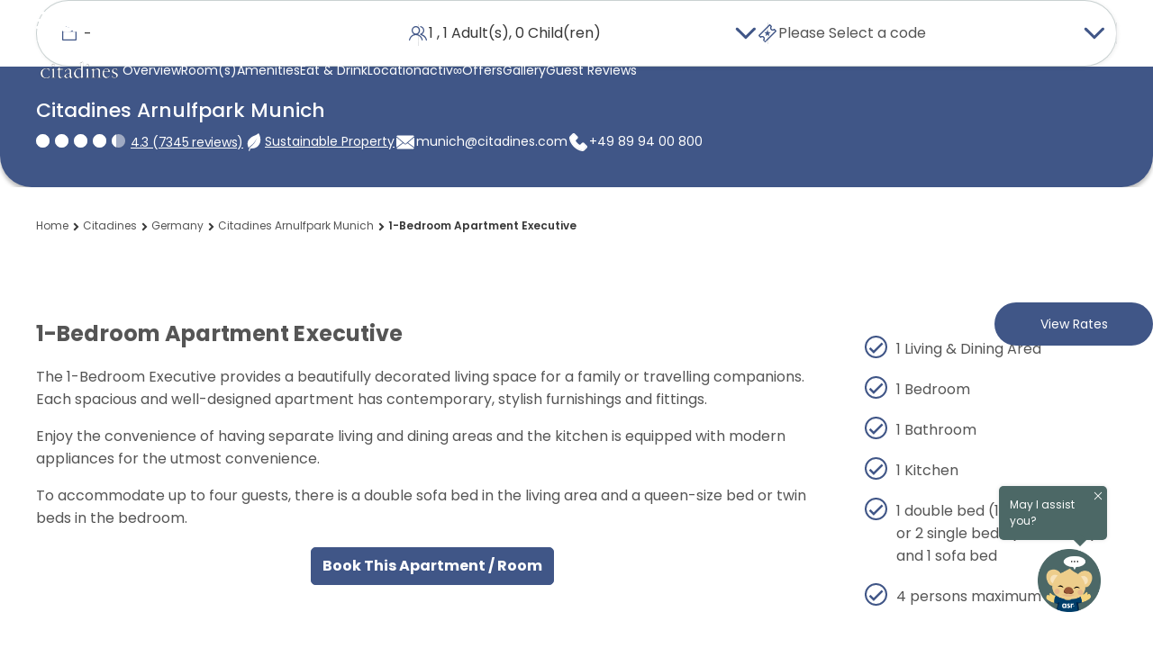

--- FILE ---
content_type: text/html;charset=utf-8
request_url: https://www.discoverasr.com/en/citadines/germany/citadines-arnulfpark-munich/1-bedroom-apartment-executive
body_size: 73818
content:

<!DOCTYPE HTML>
<html lang="en">

<head>
    <title data-title="1-Bedroom Apartment Executive">1-Bedroom Apartment Executive - Citadines Arnulfpark Munich</title>
    <meta name="description" content="Enjoy our spacious and well-appointed 1-Bedroom Executive Apartment, perfect for family or business stays at Citadines Arnulfpark Munich."/>
    <meta name="keywords"/>
    <meta name="viewport" content="width=device-width, initial-scale=1, shrink-to-fit=no"/>

    
    

    <!-- Facebook and LinkedIn -->
    <meta property="og:site_name" content="ASR - Ascott Star Rewards"/>
    <meta property="og:title" content="1-Bedroom Apartment Executive - Citadines Arnulfpark Munich"/>
    <meta property="og:url" content="https://www.discoverasr.com/en/citadines/germany/citadines-arnulfpark-munich/1-bedroom-apartment-executive"/>
    <meta property="og:image" content="https://www.discoverasr.com/content/dam/tal/common/assets/logos/Stay-Your-Way_Assets_Web_Discoverasr.com-Thumbnail-OG-Image_1200x630px.jpg"/>
    
    <meta property="og:type" content="website"/>
    <meta name="og:description" content="Enjoy our spacious and well-appointed 1-Bedroom Executive Apartment, perfect for family or business stays at Citadines Arnulfpark Munich."/>
    <!-- Twitter -->
    <meta name="twitter:card" content="summary_large_image"/>
    <meta name="twitter:title" content="1-Bedroom Apartment Executive - Citadines Arnulfpark Munich"/>
    <meta property="twitter:description" content="Enjoy our spacious and well-appointed 1-Bedroom Executive Apartment, perfect for family or business stays at Citadines Arnulfpark Munich."/>
    <meta property="twitter:image" content="https://www.discoverasr.com/content/dam/tal/common/assets/logos/Stay-Your-Way_Assets_Web_Discoverasr.com-Thumbnail-OG-Image_1200x630px.jpg"/>
    
    <link rel="icon" href="/content/dam/tal/icons/favicon.png" type="image/png"/>
    
    
    
    
    
    
    
        <!-- TrustARC -->
    
    <script src="https://consent.trustarc.com/autoblockasset/core.min.js?domain=the-ascott-iab.com" fetchpriority='high'></script>
    <script src="https://consent.trustarc.com/autoblockoptout?domain=the-ascott-iab.com" fetchpriority='high'></script>
    <!-- OneLink Script -->
    
        <script referrerpolicy="no-referrer-when-downgrade" type="text/javascript" src="https://www.onelink-edge.com/moxie.min.js" data-oljs="P0217-0889-9581-7DBE"></script>
    
    <!-- End OneLink Script -->

    <!-- AA Script -->
    <script src="https://assets.adobedtm.com/440ed6980615/0f159678055d/launch-00256e595446.min.js" async></script>
    <!-- End AA Script -->

    
    
    
    

    
    
    <script>
        window.MSInputMethodContext &&
            document.documentMode &&
            document.write('<script src="/etc.clientlibs/ascott/discoverasr/clientlibs/clientlib-site/resources/ie11/ie11CustomProperties.min.js" async><\/script>');
    </script>
    
        <!-- Booking Global Variable -->
        <script>
            var BOOKING = BOOKING || {};
            BOOKING.IS_HOME_PAGE = "false";
            BOOKING.IS_BOOKING_FLOW = "false";
            BOOKING.IS_BRAND_NAME = "discoverasr";
            BOOKING.IS_SHOW_ANNOUN = "false";
            BOOKING.ANNOUN_DESCRIPTION = ""; // Richtext data
            BOOKING.IS_CONFIRMATION = "false";
            BOOKING.IS_PROPERTY_LISTING_PAGE = "false";
            var GLOBAL_KEY = GLOBAL_KEY || {};
            GLOBAL_KEY.IA_APARTMENT_DIMENSION = "{apartment_size_sqm} sqm \/ {apartment_size_sqft} sqft ";

            GLOBAL_KEY.DATETIME = GLOBAL_KEY.DATETIME || {};
            GLOBAL_KEY.DATETIME.WEEKDAY = {
                MINIMAL: [
                    "Su",
                    "Mo",
                    "Tu",
                    "We",
                    "Th",
                    "Fr",
                    "Sa",
                ],
                SHORT: [
                    "Sun",
                    "Mon",
                    "Tue",
                    "Wed",
                    "Thu",
                    "Fri",
                    "Sat",
                ],
            };
            GLOBAL_KEY.DATETIME.MONTH = {
                SHORT: [
                    "Jan",
                    "Feb",
                    "Mar",
                    "Apr",
                    "May",
                    "Jun",
                    "Jul",
                    "Aug",
                    "Sep",
                    "Oct",
                    "Nov",
                    "Dec",
                ],
                LONG: [
                    "January",
                    "February",
                    "March",
                    "April",
                    "May",
                    "June",
                    "July",
                    "August",
                    "September",
                    "October",
                    "November",
                    "December",
                ],
            };

            // Addthis exclude email option
            var a2a_config = a2a_config || {};
            a2a_config.num_services = 7;
            a2a_config.onclick = false;
            a2a_config.delay = 300;
            a2a_config.exclude_services = ['facebook', 'whatsapp', 'wechat', 'twitter'];
            a2a_config.thanks = {
                postShare: false,
            };

            // Breakpoints
            var BREAKPOINTS = {};
            BREAKPOINTS.MIN_DESKTOP = 1200;
            BREAKPOINTS.MAX_TABLET = 1199;
            BREAKPOINTS.MIN_TABLET = 768;
            BREAKPOINTS.MAX_MOBILE = 767;
            // common loading
            COMMON_LOADING = false;
            // cookie
            var CONFIG_COOKIE = {
                // addthis.com
                COOKIE01: false,
                //adnxs.com
                COOKIE02: false,
                // amazon-adsystem.com
                COOKIE03: false,
                // citadines.com
                COOKIE04: false,
                // exelator.com
                COOKIE05: false,
                // fastapi.net
                COOKIE06: false,
                // flashtalking.com
                COOKIE07: false,
                // google.com
                COOKIE08: false,
                // ipinyou.com
                COOKIE09: false,
                // l.qq.com
                COOKIE10: false,
                // linkedin.com
                COOKIE11: false,
                // matterport.com
                COOKIE12: false,
                // ml314.com
                COOKIE13: false,
                // mmtro.com
                COOKIE14: false,
                // rlcdn.com
                COOKIE15: false,
                // sojern.com
                COOKIE16: false,
                // somerset.com
                COOKIE17: false,
                // tag.azame.net
                COOKIE18: false,
                // the-ascott.com
                COOKIE19: false,
                // tripadvisor.com
                COOKIE20: false,
                // wcs.naver.com
                COOKIE21: false,
                // www.citadines.com
                COOKIE22: false,
                // www.facebook.com
                COOKIE23: false,
                // www.somerset.com
                COOKIE24: false,
                // www.the-ascott.com
                COOKIE25: false,
                // www.tripadvisor.com
                COOKIE26: false,
                // youku.com
                COOKIE27: false,
                // youtube.com
                COOKIE28: false,
            };
            var IS_PROPERTY_PAGE = "true";
            var AA_PUSHED = [];
            var PAGE_PROPERTY = {};
            PAGE_PROPERTY.PUBLISHED_DATE = "";
            PAGE_PROPERTY.MODIFIED_DATE = "2025-12-31T21:43:22.753+08:00";
            var TAL = TAL || {};
            TAL.FLAG = TAL.FLAG || {};
            TAL.FLAG.USE_GOOGLE_MAP = true;
        </script>
        <!-- End Booking Global Variable -->
    
    <!-- FPID -->
    <script>
        function getCookie(cname) {
            var name = cname + '=';
            var decodedCookie = decodeURIComponent(document.cookie);
            var ca = decodedCookie.split(';');
            for (var i = 0; i < ca.length; i++) {
                var c = ca[i];
                while (c.charAt(0) == ' ') {
                    c = c.substring(1);
                }
                if (c.indexOf(name) == 0) {
                    return c.substring(name.length, c.length);
                }
            }
            return '';
        }
        function setFpidCookie() {
            try {
                fetch('/bin/discoverasr/aep/fpid?nocache=true', {
                    method: 'GET',
                    headers: {
                        'Cache-Control': 'no-store'
                    }
                })
                    .then((response) => response.json())
                    .then((data) => {
                        console.log(data.success);
                    });
            } catch (err) {
                console.log(err);
            }
        }

        const ADVERTISING_COOKIE = '2';
        const enableFpidCookie = getCookie('notice_gdpr_prefs').endsWith(':') ? getCookie('notice_gdpr_prefs').slice(0, -1).split(',').includes(ADVERTISING_COOKIE) : false;

        if (enableFpidCookie) {
            setFpidCookie();
        }
    </script>
    <!-- Redirect -->
        <script>
        getRedirectParam().then(PREFIX_LIST => {
            function isMatch(key) {
                return PREFIX_LIST.some((prefix) => key && key.startsWith(prefix));
            }

            function appendUtmToUrl(url, utmParams) {
                if (!utmParams || Object.keys(utmParams).length === 0) {
                    return url;
                }
                try {
                    const urlObj = new URL(url, window.location.origin);
                    Object.entries(utmParams).forEach(([key, value]) => {
                        if (!urlObj.searchParams.has(key)) {
                            urlObj.searchParams.append(key, value);
                        }
                    });
                    return urlObj.toString();
                } catch (e) {
                    let separator = url.includes('?') ? '&' : '?';
                    let params = Object.entries(utmParams)
                        .map(([key, value]) => `=`)
                        .join('&');
                    return url + separator + params;
                }
            }

            function attachUtmToLinks() {
                let storedUtmParameter = sessionStorage.getItem('storedUtmParameter');
                if (!storedUtmParameter) return;
                let utmParams = JSON.parse(storedUtmParameter);
                const currentOrigin = window.location.origin;
                document.querySelectorAll('a[href]').forEach(link => {
                    try {
                        const linkUrl = new URL(link.href, currentOrigin);
                        if (linkUrl.origin === currentOrigin) {
                            let hasUtm = false;
                            Object.keys(utmParams).forEach(key => {
                                if (linkUrl.searchParams.has(key)) {
                                    hasUtm = true;
                                }
                            });
                            if (!hasUtm) {
                                link.href = appendUtmToUrl(link.href, utmParams);
                            }
                        }
                    } catch (err) {}
                });
                function interceptLinkEvent(e) {
                    let target = e.target;
                    while (target && target.tagName !== 'A') {
                        target = target.parentElement;
                    }
                    if (target && target.tagName === 'A' && target.href) {
                        try {
                            const linkUrl = new URL(target.href, currentOrigin);
                            if (linkUrl.origin === currentOrigin) {
                                let hasUtm = false;
                                Object.keys(utmParams).forEach(key => {
                                    if (linkUrl.searchParams.has(key)) {
                                        hasUtm = true;
                                    }
                                });
                                if (!hasUtm) {
                                    target.href = appendUtmToUrl(target.href, utmParams);
                                }
                            }
                        } catch (err) {}
                    }
                }
                document.addEventListener('click', interceptLinkEvent, true);
                document.addEventListener('mousedown', interceptLinkEvent, true);
                document.addEventListener('auxclick', interceptLinkEvent, true);
            }

            if (PREFIX_LIST && PREFIX_LIST.length > 0) {
                let isDetected = false;
                let queryParameter = window.location.search;
                let targetParameter = {};

                if (queryParameter) {
                    if (queryParameter.startsWith('?')) {
                        queryParameter = queryParameter.substring(1);
                    }
                    let paramArray = queryParameter.split('&');
                    let utmStarted = false;
                    
                    paramArray.forEach((item) => {
                        let firstEqualIndex = item.indexOf('=');
                        if (firstEqualIndex === -1) return;
                        
                        let key = item.substring(0, firstEqualIndex);
                        let value = item.substring(firstEqualIndex + 1);
                        
                        // Check if this is a UTM parameter
                        if (isMatch(key)) {
                            isDetected = true;
                            utmStarted = true;
                        }
                        
                        // Only store from UTM parameter onwards
                        if (utmStarted) {
                            targetParameter[key] = value;
                        }
                    });
                    if (isDetected) {
                        sessionStorage.setItem('storedUtmParameter', JSON.stringify(targetParameter));
                        if (document.readyState === 'loading') {
                            document.addEventListener('DOMContentLoaded', attachUtmToLinks);
                        } else {
                            attachUtmToLinks();
                        }
                    } else {
                        // Only remove if user manually removed UTM from current page (same path)
                        const currentPath = window.location.pathname;
                        const referrerPath = document.referrer ? new URL(document.referrer).pathname : '';
                        if (currentPath === referrerPath) {
                            // User refreshed or edited URL on same page - respect their choice
                            sessionStorage.removeItem('storedUtmParameter');
                        }
                        // Otherwise keep sessionStorage for redirect() to use
                    }
                } else {
                    // No query params - only remove if on same page (user manually removed)
                    const currentPath = window.location.pathname;
                    const referrerPath = document.referrer ? new URL(document.referrer).pathname : '';
                    if (currentPath === referrerPath) {
                        sessionStorage.removeItem('storedUtmParameter');
                    }
                    // Otherwise keep sessionStorage for redirect() to use
                }
            }
        });
    
        function isMatch(key) {
            return PREFIX_LIST.some((prefix) => key && key.startsWith(prefix));
        }
    
        function redirect() {
            let storedUtmParameter = sessionStorage.getItem('storedUtmParameter');
            if (storedUtmParameter) {   // there is parameter under session storage
                storedUtmParameter = JSON.parse(storedUtmParameter);
                let newQueryParameter = buildQueryParameter(storedUtmParameter);
                if (newQueryParameter) {
                    // redirect to new url with correct query parameter
                    window.location.search = newQueryParameter;
                }
            }
        }
    
        function buildQueryParameter(storedUtmParameter) {
            let queryParameter = window.location.search;	// parameters under opened page
            if (Object.keys(storedUtmParameter).length) {
                let newSearch = queryParameter || '?';  // stored parameter is appended as the last one
                if(newSearch != '?'){
                    Object.entries(storedUtmParameter).forEach((entry) => {
                        newSearch += '&' + entry[0] + '=' + entry[1];
                    });
                } else {
                    Object.entries(storedUtmParameter).forEach((entry) => {
                        newSearch += entry[0] + '=' + entry[1] + '&';
                    });
                }
                if(newSearch && newSearch[newSearch.length-1] == '&'){
                    newSearch = newSearch.substring(0,newSearch.length -1);
                }
    
                return newSearch;
            }
            return null;
        }
        
        async function getRedirectParam() {
            try {
                const response = await fetch("/apis/discoverasr/configs/campaign-params.json");
                if (response.ok) {
                    const data = await response.json();
                    return data;
                }
            } catch (err) {
                console.log(err);
            }
            return [];
        }
</script>
    <!-- Third party -->
    <script>
        var TAL = TAL || {};
        TAL.KEY = TAL.KEY || {};
        TAL.KEY.GOOGLE_MAP = TAL.KEY.GOOGLE_MAP || "AIzaSyBjcjbdqhZwCnOlWZY4KrCqEPggV9PRl98";
        TAL.KEY.B_MAP = TAL.KEY.B_MAP || "DBto8ZqBYAOeFYvcpzzf49gQ60GYlZba";
        TAL.KEY.OPEN_STREET_MAP = TAL.KEY.OPEN_STREET_MAP || "pk.eyJ1IjoiYXNjb3R0LW9tIiwiYSI6ImNqbG9uNjFrMTFwaHgzcXJ6ZGhtZ2RwaG4ifQ.y9nM1VUMhZkZujtcZcVTxw";
        TAL.KEY.ASCOTT_SERVICE = TAL.KEY.ASCOTT_SERVICE || "69a18c02ec4d4e90a8be1ff8927ea380";
        TAL.END_POINT = TAL.END_POINT || {};
        TAL.END_POINT.ASCOTT_SERVICE =
            TAL.END_POINT.ASCOTT_SERVICE || "https://api.the-ascott.com/ascott";
        TAL.END_POINT.REDDOT = TAL.END_POINT.REDDOT || "https://secure.reddotpayment.com";
        TAL.END_POINT.ODX_SERIVCE = TAL.END_POINT.ODX_SERIVCE || ""

        TAL.ODX_MIGRATION = TAL.ODX_MIGRATION || {};
        TAL.ODX_MIGRATION.END_POINT = TAL.ODX_MIGRATION.END_POINT || "https://api.capitaland.com/lodging";
        TAL.ODX_MIGRATION.CLIENT_ID = TAL.ODX_MIGRATION.CLIENT_ID || "6913d9a9a9ba4c32be0a2a3f90c62320";
        TAL.ODX_MIGRATION.CLIENT_SECRET = TAL.ODX_MIGRATION.CLIENT_SECRET || "52E52A2007ba4fF6A40b89F48Ab600dd";
        TAL.ODX_MIGRATION.HEXA_CLIENT_ID = TAL.ODX_MIGRATION.HEXA_CLIENT_ID || "";
        TAL.ODX_MIGRATION.HEXA_CLIENT_SECRET = TAL.ODX_MIGRATION.HEXA_CLIENT_SECRET || "";
        TAL.APP_ID = TAL.APP_ID || {};
        TAL.APP_ID.FACEBOOK = TAL.APP_ID.FACEBOOK || "165863084574";
        TAL.APP_ID.GOOGLE = TAL.APP_ID.GOOGLE || "352273145209-f509ban0i8vsm4qh8k3s98827afc6lmm.apps.googleusercontent.com";
        TAL.APP_ID.INSTAGRAM = TAL.APP_ID.INSTAGRAM || "3afbb2ba23654f11828ba92694a714cd";
        TAL.APP_ID.WEIBO = TAL.APP_ID.WEIBO || "2923885279";
        TAL.APP_ID.MECHANT = TAL.APP_ID.MECHANT || "0000024088";

        TAL.SECRET_KEY = TAL.SECRET_KEY || {};
        TAL.SECRET_KEY.WEIBO = TAL.SECRET_KEY.WEIBO || "";

        TAL.USER_ID = TAL.USER_ID || {};
        TAL.USER_ID.WEIBO = TAL.USER_ID.WEIBO || "";
        TAL.ROOT_PATH = 'ascott';

        TAL.KEY.BRAZE_SDK = TAL.KEY.BRAZE_SDK || "86339387-16da-4b97-84d9-87a843fc8342"
        TAL.END_POINT.BRAZE_SDK = TAL.END_POINT.BRAZE_SDK || "sdk.iad-07.braze.com"

        TAL.KEY.GOOGLE_STATIC_MAP_KEY = TAL.KEY.GOOGLE_STATIC_MAP_KEY || "AIzaSyBjcjbdqhZwCnOlWZY4KrCqEPggV9PRl98";
        TAL.KEY.BAIDU_STATIC_MAP_KEY = TAL.KEY.BAIDU_STATIC_MAP_KEY || "zUySPnBRHFDnsHgmGZ1aSdeob8IypGvF";

        //Preconnect third-party domains\\
        let needOneLinkScript = document.documentElement.lang === "en" || document.documentElement.lang === "ar";
        let oneLinkScript = "https://www.onelink-edge.com/moxie.min.js";
        if (needOneLinkScript && URL.canParse(oneLinkScript)) {
            let oneLinkDomain = new URL(oneLinkScript).origin;
            const linkElementToPreconnectOneLink = document.createElement('link');
            linkElementToPreconnectOneLink.rel = 'preconnect';
            linkElementToPreconnectOneLink.href = oneLinkDomain;
            document.head.appendChild(linkElementToPreconnectOneLink);
        }
        let isProd = "";
        let capitalandDomain = 'https://api-uat.capitaland.com';
        let ascottDomain = 'https://napi.the-ascott.com';
        if (isProd) {
            capitalandDomain = 'https://api.capitaland.com';
            ascottDomain = 'https://api.the-ascott.com';
        }
        const linkElementToPreconnectCapitaland = document.createElement('link');
        linkElementToPreconnectCapitaland.rel = 'preconnect';
        linkElementToPreconnectCapitaland.href = capitalandDomain;
        document.head.appendChild(linkElementToPreconnectCapitaland);

        const linkElementToPreconnectAscott = document.createElement('link');
        linkElementToPreconnectAscott.rel = 'preconnect';
        linkElementToPreconnectAscott.href = ascottDomain;
        document.head.appendChild(linkElementToPreconnectAscott);

        const linkElementToDNSPrefetchCapitaland = document.createElement('link');
        linkElementToDNSPrefetchCapitaland.rel = 'dns-prefetch';
        linkElementToDNSPrefetchCapitaland.href = capitalandDomain;
        document.head.appendChild(linkElementToDNSPrefetchCapitaland);

        const linkElementToDNSPrefetchAscott = document.createElement('link');
        linkElementToDNSPrefetchAscott.rel = 'dns-prefetch';
        linkElementToDNSPrefetchAscott.href = ascottDomain;
        document.head.appendChild(linkElementToDNSPrefetchAscott);
    </script>

    <!-- GTM -->
    
  
  
  <script>
    var visitingType = 'property-widget';
    if (visitingType != '') {
      sessionStorage.setItem('visitingType', visitingType);
    }
  </script>
  <!-- Functions For Implement Datalayer -->
  <script>
    function getCookieValueByName(cookieName) {
      if (document.cookie.length > 0) {
        let cookieStart = document.cookie.indexOf(cookieName + "=");
        if (cookieStart != -1) {
          cookieStart = cookieStart + cookieName.length + 1;
          let cookieEnd = document.cookie.indexOf(";", cookieStart);
          if (cookieEnd == -1) {
            cookieEnd = document.cookie.length;
          }
          return decodeURI(document.cookie.substring(cookieStart, cookieEnd));
        }
      }
      return "";
    }
    function getUserTier() {
      let userTier = sessionStorage.getItem('userAvailablePoints')
      return userTier ? JSON.parse(userTier).currentTier : '';
    }
    function getASRMemberID() {
      let userProfile = sessionStorage.getItem('userProfile')
      return userProfile ? JSON.parse(userProfile).memberId : '';
    }
    function getUserType() {
      let userType = 'public';
      let userAccessToken = getCookieValueByName('ia_oQKaJKhTFC'); // replace localstorage
      if (userAccessToken) {
        userType = 'member';
      }
      let bookingSearchData = sessionStorage.getItem('bookingSearchData');
      if (bookingSearchData && bookingSearchData.discountCode) {
        if (bookingSearchData.discountCodeType == 3) {
          userType = 'corporate';
        } else if (bookingSearchData.discountCodeType == 6) {
          userType = 'staff';
        }
      }
      return userType;
    }
    function getASRPointsAvailable() {
      let userAvailablePoints = sessionStorage.getItem('userAvailablePoints');
      return userAvailablePoints ? JSON.parse(userAvailablePoints).currentPoints : '';
    }
  </script>
  <!-- End Functions -->
  <!-- GTM Datalayer -->
  <script>
    var checkIsBooking = 'false';
    var dataLayer = [];
    let trackingJson = {
  "PageType" : "property-1-bedroom-apartment-executive",
  "ChainNm" : "The Ascott Limited",
  "ChainID" : "11971",
  "PropertyName" : "Citadines Arnulfpark Munich",
  "HotelID" : "29164",
  "PropertyCity" : "Munich",
  "PropertyCountry" : "Germany"
};
    if (checkIsBooking == 'false' && trackingJson != '') {
      trackingJson.PageType = trackingJson.PageType,
        trackingJson.ChainNm = 'The Ascott Limited',
        trackingJson.ChainID = '11971',
        trackingJson.UserType = getUserType(),
        trackingJson.ASRMemberID = getASRMemberID(),
        trackingJson.ASRPointsAvailable = getASRPointsAvailable(),
        trackingJson.ASRTier = getUserTier(),
        dataLayer.push(trackingJson);
    }
  </script>
  <!-- End of GTM dataLayer -->
  
  <script>
    (function (w, d, s, l, i) {
      w[l] = w[l] || [];
      w[l].push({ 'gtm.start': new Date().getTime(), event: 'gtm.js' });
      var elements = document.getElementsByTagName(s);
      var f = elements[elements.length - 1];
      var j = d.createElement(s),
        dl = l != 'dataLayer' ? '&l=' + l : '';
      j.async = true;
      j.fetchpriority = 'low';
      j.src = 'https://www.googletagmanager.com/gtm.js?id=' + i + dl;
      f.parentNode.insertBefore(j, f);
    })(window, document, 'script', 'dataLayer', 'GTM-W4WCC3X');
  </script>
  <!--Google Tag Manager -->
  <script>
    (function (w, d, s, l, i) {
      w[l] = w[l] || [];
      w[l].push({ 'gtm.start': new Date().getTime(), event: 'gtm.js' });
      var elements = document.getElementsByTagName(s);
      var f = elements[elements.length - 1];
      var j = d.createElement(s),
        dl = l != 'dataLayer' ? '&l=' + l : '';
      j.async = true;
      j.fetchpriority = 'low';
      j.src = 'https://www.googletagmanager.com/gtm.js?id=' + i + dl;
      f.parentNode.insertBefore(j, f);
    })(window, document, 'script', 'dataLayer', 'GTM-TGP4FNZ');
  </script>
  <!--End Google Tag Manager -->

  <!--Google Tag Manager -->
  <script>
    (function (w, d, s, l, i) {
      w[l] = w[l] || [];
      w[l].push({ 'gtm.start': new Date().getTime(), event: 'gtm.js' });
      var elements = document.getElementsByTagName(s);
      var f = elements[elements.length - 1];
      var j = d.createElement(s),
        dl = l != 'dataLayer' ? '&l=' + l : '';
      j.async = true;
      j.fetchpriority = 'low';
      j.src = 'https://www.googletagmanager.com/gtm.js?id=' + i + dl;
      f.parentNode.insertBefore(j, f);
    })(window, document, 'script', 'dataLayer', 'GTM-TQSFV4P');
  </script>
  <!--End Google Tag Manager -->

  <!-- GTM Datalayer -->
  <script>
    var dataGTM = {
  "PageType" : "property-1-bedroom-apartment-executive",
  "ChainNm" : "The Ascott Limited",
  "ChainID" : "11971",
  "PropertyName" : "Citadines Arnulfpark Munich",
  "HotelID" : "29164",
  "PropertyCity" : "Munich",
  "PropertyCountry" : "Germany"
}
  </script>
  <!-- End of GTM dataLayer -->
  <!-- End Google Tag Manager -->


    <!-- Schema -->
    
    <script type="application/ld+json">
        {
  "@context" : "http://schema.org",
  "@type" : "HotelRoom",
  "name" : "1-Bedroom Apartment Executive",
  "identifier" : "1-bedroom-apartment-executive",
  "@id" : "https://www.discoverasr.com/en/citadines/germany/citadines-arnulfpark-munich/1-bedroom-apartment-executive#room",
  "url" : "https://www.discoverasr.com/en/citadines/germany/citadines-arnulfpark-munich/1-bedroom-apartment-executive",
  "isPartOf" : {
    "@type" : "Hotel",
    "@id" : "https://www.discoverasr.com/en/citadines/germany/citadines-arnulfpark-munich/1-bedroom-apartment-executive#hotel",
    "name" : "Citadines Arnulfpark Munich",
    "priceRange" : "$ Rates Vary (Save more by booking direct with Ascott Star Rewards)",
    "url" : "https://www.discoverasr.com/en/citadines/germany/citadines-arnulfpark-munich/1-bedroom-apartment-executive",
    "image" : "https://www.discoverasr.com/content/dam/tal/media/images/properties/germany/munich/citadines-arnulfpark-munich/overview/music-festival-europe-desktop%2520(1).mp4",
    "address" : {
      "@type" : "PostalAddress",
      "streetAddress" : "Arnulfstrasse 51 80636 München, Germany",
      "addressLocality" : "Arnulfstrasse 51 80636 München, Germany",
      "addressCountry" : "DE",
      "postalCode" : ""
    },
    "telephone" : "+49 89 94 00 800"
  },
  "bed" : {
    "@type" : "BedDetails",
    "numberOfBeds" : 1,
    "typeOfBed" : "DOUBLE BED (160X200CM) OR 2 SINGLE BEDS (90X200CM) AND 1 SOFA BED"
  },
  "occupancy" : {
    "@type" : "QuantitativeValue",
    "value" : "4 persons maximum",
    "unitText" : "Person"
  },
  "amenityFeature" : [{
    "@type" : "LocationFeatureSpecification",
    "value" : true,
    "name" : "Electric kettle"
  }, {
    "@type" : "LocationFeatureSpecification",
    "value" : true,
    "name" : "Toaster"
  }, {
    "@type" : "LocationFeatureSpecification",
    "value" : true,
    "name" : "Microwave oven"
  }, {
    "@type" : "LocationFeatureSpecification",
    "value" : true,
    "name" : "Dish washer"
  }, {
    "@type" : "LocationFeatureSpecification",
    "value" : true,
    "name" : "Glassware"
  }, {
    "@type" : "LocationFeatureSpecification",
    "value" : true,
    "name" : " crockery"
  }, {
    "@type" : "LocationFeatureSpecification",
    "value" : true,
    "name" : " cutlery & utensils"
  }, {
    "@type" : "LocationFeatureSpecification",
    "value" : true,
    "name" : "Refrigerator"
  }, {
    "@type" : "LocationFeatureSpecification",
    "value" : true,
    "name" : "Fully-equipped kitchen"
  }, {
    "@type" : "LocationFeatureSpecification",
    "value" : true,
    "name" : "Cooker hob & hood"
  }, {
    "@type" : "LocationFeatureSpecification",
    "value" : true,
    "name" : "Flat screen television with cable & satellite channels"
  }, {
    "@type" : "LocationFeatureSpecification",
    "value" : true,
    "name" : "1 sofa bed"
  }, {
    "@type" : "LocationFeatureSpecification",
    "value" : true,
    "name" : "Work desk & chair"
  }, {
    "@type" : "LocationFeatureSpecification",
    "value" : true,
    "name" : "Hair dryer"
  }, {
    "@type" : "LocationFeatureSpecification",
    "value" : true,
    "name" : "Bathroom with a bathtub/shower combination"
  }, {
    "@type" : "LocationFeatureSpecification",
    "value" : true,
    "name" : "Towels & toiletries"
  }, {
    "@type" : "LocationFeatureSpecification",
    "value" : true,
    "name" : "Iron & ironing board"
  }, {
    "@type" : "LocationFeatureSpecification",
    "value" : true,
    "name" : "High speed Wifi"
  }, {
    "@type" : "LocationFeatureSpecification",
    "value" : true,
    "name" : "Air-conditioning with individually controlled thermostats"
  }, {
    "@type" : "LocationFeatureSpecification",
    "value" : true,
    "name" : "In-room electronic safe"
  }, {
    "@type" : "LocationFeatureSpecification",
    "value" : true,
    "name" : "Telephone"
  }, {
    "@type" : "LocationFeatureSpecification",
    "value" : true,
    "name" : "Double bed or 2 single beds"
  }, {
    "@type" : "LocationFeatureSpecification",
    "value" : true,
    "name" : "Bedroom with linen"
  }],
  "potentialAction" : {
    "@type" : "ReserveAction",
    "target" : {
      "@type" : "EntryPoint",
      "url" : "https://www.discoverasr.com/en/booking/property-listing/booking-journey?hotel=29164",
      "actionPlatform" : ["http://schema.org/DesktopWebPlatform", "http://schema.org/IOSPlatform", "http://schema.org/AndroidPlatform"]
    },
    "result" : {
      "@type" : "LodgingReservation",
      "name" : "Book the 1-Bedroom Apartment Executive at Citadines Arnulfpark Munich"
    }
  }
}
    </script>
    
    <!-- Deeplink -->
    <script>
        var DEEPLINK = DEEPLINK || {};
        DEEPLINK.LOGIN = "true"
    </script>
    <!-- Canonical -->
    <link rel="canonical" href="https://www.discoverasr.com/en/citadines/germany/citadines-arnulfpark-munich/1-bedroom-apartment-executive"/>
    
        
            
            <link rel="alternate" href="https://www.discoverasr.com/en/citadines/germany/citadines-arnulfpark-munich/1-bedroom-apartment-executive" hreflang="x-default"/>
        
        
        
            
            <link rel="alternate" href="https://www.discoverasr.com/en/citadines/germany/citadines-arnulfpark-munich/1-bedroom-apartment-executive" hreflang="en-us"/>
        
    
        
        
        
            
            <link rel="alternate" href="https://www.discoverasr.com.cn/citadines/germany/citadines-arnulfpark-munich/1-bedroom-apartment-executive" hreflang="zh-cn"/>
        
    
        
        
        
            
            <link rel="alternate" href="https://www.discoverasr.com/fr/citadines/germany/citadines-arnulfpark-munich/1-bedroom-apartment-executive" hreflang="fr-fr"/>
        
    
        
        
        
            
            <link rel="alternate" href="https://www.discoverasr.com/de/citadines/germany/citadines-arnulfpark-munich/1-bedroom-apartment-executive" hreflang="de-de"/>
        
    
        
        
        
            
            <link rel="alternate" href="https://www.discoverasr.com/es/citadines/germany/citadines-arnulfpark-munich/1-bedroom-apartment-executive" hreflang="es-es"/>
        
    
    <!-- Accordion -->
    

    
    
    

    

    
    <script src="/etc.clientlibs/core/wcm/components/commons/site/clientlibs/container.min.ACSHASH0a6aff292f5cc42142779cde92054524.js"></script>
<script src="/etc.clientlibs/ascott/discoverasr/clientlibs/clientlib-site.min.ACSHASHcc3b9bfda0860b91355b226dc96ffa25.js"></script>


    
    <link rel="stylesheet" href="/etc.clientlibs/ascott/discoverasr/clientlibs/clientlib-site.min.ACSHASH23442435dc7b4d10b75c1d43904bed68.css" type="text/css">
<link rel="stylesheet" href="/etc.clientlibs/ascott/discoverasr/clientlibs/clientlib-base.min.ACSHASHfef43d9925f4661ad5138946364e75cb.css" type="text/css">


    
    

</head>

<body class="page discoverasr-property-template  revertMode  ">
  
  
  
    <link href="/apps/ascott/discoverasr/servlet/brand/color.citadines.css" rel="stylesheet"/>
  

  
<!-- Google Tag Manager (noscript) -->
<noscript>
  <iframe sandbox src="https://www.googletagmanager.com/ns.html?id=" height="0" width="0" style="display: none; visibility: hidden" title="Google tag 1"></iframe>
</noscript>
<noscript>
  <iframe sandbox src="https://www.googletagmanager.com/ns.html?id=" height="0" width="0" style="display: none; visibility: hidden" title="Google tag 2"></iframe>
</noscript>
<noscript>
  <iframe sandbox src="https://www.googletagmanager.com/ns.html?id=" height="0" width="0" style="display: none; visibility: hidden" title="Google tag 3"></iframe>
</noscript>
  <!-- Main Body -->
  <div id="consent_blackbar"></div>
  


<div id="app">
  <div>
    <div>
      <div class="container-structure">
        <div class="root container responsivegrid asr-property-overview">

    
    <div id="container-1949599a94" class="cmp-container">
        


<div class="aem-Grid aem-Grid--12 aem-Grid--default--12 ">
    
    <div class="navigation aem-GridColumn aem-GridColumn--default--12">

<div class="navigation-cmp navigation-container transparent-mode" data-component-id="7b5e306e-ec9b-4149-8a4a-095055d5f777" data-component-title="Navigation" data-transparent-mode="transparentMode">
    <div class="default-navigation" data-property-page>
        
    
        
    

    
    
    <div class="asr-top-menu-sentinel"></div>
    <div class="asr-top-menu--wrapper font-body-2 default-transparent-mode">
        <asr-top-menu is-booking-flow="false" alt-logo-nav="Discover ASR EN" url-logo-nav="/en" btn-search-book-text="Search &amp; Book" btn-search-book-alt="Search &amp; Book" home-title="Home" sign-out-title="Sign Out" sign-in-title="Sign in" join-now-title="Join Now" label-welcome="Welcome" join-now-ascott-star="Join Ascott Star Rewards" join-now-link="/en/sign-up" your-cart-empty-msg="You have not selected any apartments / rooms for your itinerary." adult="Adult" adults="Adult(s)" child="Child" children="Child(ren)" your-cart="Your Cart" no-label="No" yes-label="Yes" white-logo="/content/dam/tal/media/images/general/ia_pic/Brand logo ASR 2.svg" grey-logo="/content/dam/tal/media/images/general/ia_pic/ASR Logo Expanded Menu.svg" ok-btn="Ok" label-guest-shopping-cart-error="Selected item(s) in Your Cart has reached timeout. Do you want to reselect your apartment/room(s)?" label-error-message-select-apartment-multi-tabs="Your current item has been updated to a new selection. This page will be refresh and please proceed to confirmation again" label-error-message-reload-multi-tabs="Your Shopping Cart has been updated to a new selection. Do you want to proceed with the selected apartments?" label-error-message-cart-empty-multi-tabs="All selected items in Your Cart have been removed. This page will be refreshed and please search again" :menu-items="[{&#34;text&#34;:&#34;Dashboard&#34;,&#34;href&#34;:&#34;/en/member/user-profile#dashboard&#34;,&#34;showNewLabelLoginMenu&#34;:&#34;false&#34;},{&#34;text&#34;:&#34;My Reservations&#34;,&#34;href&#34;:&#34;/en/member/user-profile#reservation&#34;,&#34;showNewLabelLoginMenu&#34;:&#34;false&#34;},{&#34;text&#34;:&#34;My Account Activity&#34;,&#34;href&#34;:&#34;/en/member/user-profile#accountActivity&#34;,&#34;showNewLabelLoginMenu&#34;:&#34;false&#34;},{&#34;text&#34;:&#34;My Account Details&#34;,&#34;href&#34;:&#34;/en/member/user-profile#accountDetail&#34;,&#34;showNewLabelLoginMenu&#34;:&#34;false&#34;},{&#34;text&#34;:&#34;My Account Preferences&#34;,&#34;href&#34;:&#34;/en/member/user-profile#accountPreferences&#34;,&#34;showNewLabelLoginMenu&#34;:&#34;false&#34;},{&#34;text&#34;:&#34;My Vouchers&#34;,&#34;href&#34;:&#34;/en/member/user-profile#voucher&#34;,&#34;showNewLabelLoginMenu&#34;:&#34;false&#34;},{&#34;text&#34;:&#34;Refer \u0026 Get Rewarded&#34;,&#34;href&#34;:&#34;/en/member/user-profile#referralProgram&#34;,&#34;showNewLabelLoginMenu&#34;:&#34;false&#34;}]" property-menu-title="Property Menu" main-menu-title="Main Menu" :hide-top-nav="false" :top-headers="[{&#34;id&#34;:0,&#34;topHeaderContent&#34;:&#34;My Cart&#34;,&#34;topHeaderLink&#34;:&#34;/#&#34;,&#34;topHeaderIcon&#34;:&#34;/content/dam/tal/icons/ico-nav-cart-counter.svg&#34;,&#34;topHeaderAlignment&#34;:&#34;Right&#34;},{&#34;id&#34;:1,&#34;topHeaderContent&#34;:&#34;Find My Reservation&#34;,&#34;topHeaderLink&#34;:&#34;https://www.discoverasr.com/en/booking/property-listing/search-for-reservation&#34;,&#34;topHeaderIcon&#34;:&#34;/content/dam/tal/media/images/general/ia/Icon_find_reservation.svg&#34;,&#34;topHeaderAlignment&#34;:&#34;Left&#34;}]" revert-mode="revertMode" :label-modal-guest-expred-cart="{
  &#34;labelSummaryFooter&#34; : &#34;Please re-select your apartment(s)&#34;,
  &#34;labelSummaryContent&#34; : &#34;You will be redirected to the Search Results page.&#34;,
  &#34;labelSummaryHeader&#34; : &#34;Your cart has expired&#34;
}" :label-modal-expred-card="{
  &#34;labelContent&#34; : &#34;The item(s) you have selected has expired.&#34;,
  &#34;labelSummaryFooter&#34; : &#34;again to see the latest prices and availability.&#34;,
  &#34;labelHeader&#34; : &#34;Your selection(s) has expired&#34;,
  &#34;labelFooter&#34; : &#34;Please reselect your apartment(s) / room(s)&#34;,
  &#34;labelSummaryContent&#34; : &#34;You will be redirected to homepage. Please search&#34;,
  &#34;btnOk&#34; : &#34;Ok&#34;,
  &#34;labelSummaryHeader&#34; : &#34;Your cart has expired&#34;
}" label-sabre-price-change="The price has changed. Page will be refreshed to show the new price, please check before confirming the reservation." apartment-label="IA_APARTMENTS" transparent-mode>
            <template slot="AsrTopHeaderSelectLanguage">
                
  
    


<asr-top-select-language :languages="[{&#34;hrefLangCode&#34;:&#34;en-us&#34;,&#34;languageSelectionUrl&#34;:&#34;/content/discoverasr/en/citadines/germany/citadines-arnulfpark-munich/1-bedroom-apartment-executive&#34;,&#34;hrefLangUrl&#34;:&#34;/content/discoverasr/en/citadines/germany/citadines-arnulfpark-munich/1-bedroom-apartment-executive&#34;,&#34;activeLanguage&#34;:true,&#34;languageSelectionContentEN&#34;:&#34;English&#34;,&#34;languageSelectionContent&#34;:&#34;English&#34;,&#34;languageSelectionFlag&#34;:&#34;icon icon-flag icon-language-en&#34;},{&#34;hrefLangCode&#34;:&#34;zh-cn&#34;,&#34;languageSelectionUrl&#34;:&#34;/content/discoverasr/zh/citadines/germany/citadines-arnulfpark-munich/1-bedroom-apartment-executive&#34;,&#34;hrefLangUrl&#34;:&#34;/content/discoverasr/zh/citadines/germany/citadines-arnulfpark-munich/1-bedroom-apartment-executive&#34;,&#34;activeLanguage&#34;:false,&#34;languageSelectionContentEN&#34;:&#34;中文&#34;,&#34;languageSelectionContent&#34;:&#34;中文&#34;,&#34;languageSelectionFlag&#34;:&#34;icon icon-flag icon-language-zh&#34;},{&#34;hrefLangCode&#34;:&#34;fr-fr&#34;,&#34;languageSelectionUrl&#34;:&#34;/content/discoverasr/fr/citadines/germany/citadines-arnulfpark-munich/1-bedroom-apartment-executive&#34;,&#34;hrefLangUrl&#34;:&#34;/content/discoverasr/fr/citadines/germany/citadines-arnulfpark-munich/1-bedroom-apartment-executive&#34;,&#34;activeLanguage&#34;:false,&#34;languageSelectionContentEN&#34;:&#34;Français&#34;,&#34;languageSelectionContent&#34;:&#34;Français&#34;,&#34;languageSelectionFlag&#34;:&#34;icon icon-flag icon-language-fr&#34;},{&#34;hrefLangCode&#34;:&#34;de-de&#34;,&#34;languageSelectionUrl&#34;:&#34;/content/discoverasr/de/citadines/germany/citadines-arnulfpark-munich/1-bedroom-apartment-executive&#34;,&#34;hrefLangUrl&#34;:&#34;/content/discoverasr/de/citadines/germany/citadines-arnulfpark-munich/1-bedroom-apartment-executive&#34;,&#34;activeLanguage&#34;:false,&#34;languageSelectionContentEN&#34;:&#34;Deutsch&#34;,&#34;languageSelectionContent&#34;:&#34;Deutsch&#34;,&#34;languageSelectionFlag&#34;:&#34;icon icon-flag icon-language-de&#34;},{&#34;hrefLangCode&#34;:&#34;es-es&#34;,&#34;languageSelectionUrl&#34;:&#34;/content/discoverasr/es/citadines/germany/citadines-arnulfpark-munich/1-bedroom-apartment-executive&#34;,&#34;hrefLangUrl&#34;:&#34;/content/discoverasr/es/citadines/germany/citadines-arnulfpark-munich/1-bedroom-apartment-executive&#34;,&#34;activeLanguage&#34;:false,&#34;languageSelectionContentEN&#34;:&#34;Español&#34;,&#34;languageSelectionContent&#34;:&#34;Español&#34;,&#34;languageSelectionFlag&#34;:&#34;icon icon-flag icon-language-es&#34;}]" config-china-domain="https://www.discoverasr.com.cn" config-row-domain="https://www.discoverasr.com" config-redirection-dsl-url="/bin/discoverasr/redirection" component-id="caf78fcd-2507-46d5-8b32-5232958cda32" component-title="Language selector">
</asr-top-select-language>

            </template>
            <template slot="AsrTopHeaderSelectCurrency">
                
  
    


<asr-top-select-currency all-currency-label="All currencies" top-currency-label="Top currencies" currency-input-placeholder="Type your keyword..." component-id="da7d4b22-ab5f-4eea-94ae-a2df1f1b95a5" component-title="Currency selector">
</asr-top-select-currency>
            </template>
            <div slot="AsrUtilityBar">
                
    
    


<asr-utility-bar :utility-bar-online-chat="{&#34;icon&#34;:&#34;mark_chat_unread&#34;,&#34;name&#34;:&#34;Online Chat&#34;,&#34;redirectLink&#34;:&#34;/en/contact-us&#34;,&#34;title&#34;:&#34;Online Chat&#34;,&#34;availableDescription&#34;:&#34;Chat agent is available (English)&#34;,&#34;unavailableDescription&#34;:&#34;Chat agent is unavailable&#34;}" :utility-bar-contact-us="{&#34;icon&#34;:&#34;phone&#34;,&#34;name&#34;:&#34;CONTACT US&#34;,&#34;url&#34;:&#34;/en/contact-us&#34;,&#34;title&#34;:&#34;Contact Us&#34;,&#34;description&#34;:&#34;We are here to assist you&#34;}" :utility-bar-scroll-top="{&#34;icon&#34;:&#34;expand_less&#34;,&#34;titleHover&#34;:&#34;Scroll to Top&#34;}" :utility-bar-utility-icon="{&#34;icon&#34;:&#34; headset_mic&#34;,&#34;buttonUtility&#34;:&#34;Support&#34;}" :utility-bar-close-button="{&#34;icon&#34;:&#34;close&#34;,&#34;buttonClose&#34;:&#34;Close&#34;}" language="en" site-name="/etc/asrdatabasemanagement/masterdata/brand/citadines" path-service="https://ascottintl.egain.cloud/system/egain/chat/entrypoint/agentAvailability" version="v11" path-ascott="https://ascottintl.egain.cloud/system/templates/chat/ascott/chat.html" path-citadines="https://ascottintl.egain.cloud/system/templates/chat/citadines/chat.html" path-somerset="https://ascottintl.egain.cloud/system/templates/chat/somerset/chat.html" template-ascott="ascott" template-citadines="citadines" template-somerset="somerset" chat-english-agent-online="English chat agent is available" :hide-contact-icon="false"></asr-utility-bar>
            </div>
            <template slot="AsrTopRightUserActions">
                
  
    



<asr-top-right-user-actions policy-google="This site is protected by reCAPTCHA and the Google &lt;u>&lt;a style=&#34;color: #003E6A;&#34; href=&#34;https://policies.google.com/privacy&#34; target=&#34;_blank&#34; rel=&#34;nofollow&#34;>Privacy Policy&lt;/a>&lt;/u> and &lt;u>&lt;a style=&#34;color: #003E6A;&#34; href=&#34;https://policies.google.com/terms&#34; target=&#34;_blank&#34; rel=&#34;nofollow&#34;>Terms of Service&lt;/a>&lt;/u> apply." label-login="Sign in" :label-dash-board="{&#34;titleYouHavePoint&#34;:&#34;You have {Parameter} points!&#34;,&#34;welcome&#34;:&#34;Welcome {Parameter}&#34;}" label-register="Join" label-logout="Sign Out" login-logo="/content/dam/tal/common/assets/logos/brands/ascott/logo-ascott.png" login-logo-alt="Logo of Ascott Residence" login-logo-link="/en" login-left-logo="/content/dam/tal/common/assets/logos/brands/ascott/asr_ascottstarrewards.png" login-left-logo-alt="Logo of ASR - Ascott Star Rewards Programme" login-left-logo-link="/en" forgot-password-left-logo="/content/dam/tal/common/assets/logos/brands/ascott/asr_ascottstarrewards.png.transform/ascott-lowres/image.png" forgot-password-left-logo-alt="Ascott Lowres Image" forgot-password-logo="/content/dam/tal/common/assets/logos/brands/ascott/asr_ascottstarrewards.png.transform/ascott-lowres/image.png" forgot-password-logo-alt="Ascott Lowres Image" forgot-password-title="Forgot password" forgot-password-email="Email Address" forgot-password-email-require="Email Address is required." forgot-password-email-error="We don&#39;t have an account associated with this email address. Please enter a valid email address. " forgot-password-email-placeholder="Enter your email address" forgot-password-instructions="We will email you the instructions to reset your password.&lt;br>" forgot-password-submit="Reset password" forgot-password-return-login="Just remembered? Return to login" forgot-password-action="&lt;p>Thank you for your request.&lt;/p>&lt;span style=&#34;font-size: 0.8125rem;&#34;>If the email address you entered matches our records, an email will be sent to you with further instructions. Please check your inbox and follow the instructions in the email to reset your password.&lt;/span>.&lt;br>" :menu-items="[{&#34;text&#34;:&#34;Dashboard&#34;,&#34;href&#34;:&#34;/en/member/user-profile#dashboard&#34;,&#34;showNewLabelLoginMenu&#34;:&#34;false&#34;},{&#34;text&#34;:&#34;My Reservations&#34;,&#34;href&#34;:&#34;/en/member/user-profile#reservation&#34;,&#34;showNewLabelLoginMenu&#34;:&#34;false&#34;},{&#34;text&#34;:&#34;My Account Activity&#34;,&#34;href&#34;:&#34;/en/member/user-profile#accountActivity&#34;,&#34;showNewLabelLoginMenu&#34;:&#34;false&#34;},{&#34;text&#34;:&#34;My Account Details&#34;,&#34;href&#34;:&#34;/en/member/user-profile#accountDetail&#34;,&#34;showNewLabelLoginMenu&#34;:&#34;false&#34;},{&#34;text&#34;:&#34;My Account Preferences&#34;,&#34;href&#34;:&#34;/en/member/user-profile#accountPreferences&#34;,&#34;showNewLabelLoginMenu&#34;:&#34;false&#34;},{&#34;text&#34;:&#34;My Vouchers&#34;,&#34;href&#34;:&#34;/en/member/user-profile#voucher&#34;,&#34;showNewLabelLoginMenu&#34;:&#34;false&#34;},{&#34;text&#34;:&#34;Refer \u0026 Get Rewarded&#34;,&#34;href&#34;:&#34;/en/member/user-profile#referralProgram&#34;,&#34;showNewLabelLoginMenu&#34;:&#34;false&#34;}]" url-redirect="/en" date="Date" month="Month " year="Year" min-age="18" max-age="100" button-update="Update" date-of-birth="Date of Birth" title="Complete your personal details" description="Complete your personal details and receive your personalized offers." member-redirect-link="/en/member/user-profile#dashboard" :dictionary="{
  &#34;return_login&#34; : &#34;Return to login&#34;,
  &#34;just_remember&#34; : &#34;Just remembered?&#34;,
  &#34;email_format_error&#34; : &#34;Your email format seems wrong.&#34;,
  &#34;ok_button&#34; : &#34;Ok&#34;
}" sign-in-title="Sign in" my-accounts-label="My Accounts" new-label="NEW" :trans="{
  &#34;terms_and_conditions&#34; : &#34;Terms &amp; Conditions&#34;,
  &#34;country_code&#34; : &#34;Country code&#34;,
  &#34;country_of_residence&#34; : &#34;Country/Region of Residence: &#34;,
  &#34;sign_up_msg_resident_eu&#34; : &#34;Are you a resident of EU or Switzerland and are subjected to the EU GDPR?&#34;,
  &#34;options&#34; : [ {
    &#34;value&#34; : true,
    &#34;title&#34; : &#34;Yes&#34;
  }, {
    &#34;value&#34; : false,
    &#34;title&#34; : &#34;No&#34;
  } ],
  &#34;name&#34; : &#34;Name&#34;,
  &#34;last_name&#34; : &#34;Last Name&#34;,
  &#34;country_dropdown_placeholder&#34; : &#34;Select&#34;,
  &#34;error_phone_number_messages&#34; : {
    &#34;format_phone&#34; : &#34;Mobile Number may only contain digits, spaces and dashes.&#34;,
    &#34;max_phone_length&#34; : &#34;Mobile Number must not exceed 20 numbers.&#34;,
    &#34;required&#34; : &#34;Mobile Number is required&#34;,
    &#34;min_phone_length&#34; : &#34;Mobile Number should be at least 6 numbers long.&#34;
  },
  &#34;mobile_number&#34; : &#34;Mobile Number&#34;,
  &#34;first_name&#34; : &#34;First Name&#34;
}" sign-in-title-en="Sign in" label-register-en="Join Now" component-id="f20eb935-455c-4b62-b91d-4749d808356f" component-title="Ascott Login" header-user-with-name="Hi, {first name}" header-user-no-name="Hi, there" user-many-point-count="{_point} Pts" user-none-point-count="{_point} Pt" user-one-point-count="{_point} Pt" user-many-voucher-count="{_voucher} Vouchers" user-none-voucher-count="{_voucher} Vouchers" user-one-voucher-count="{_voucher} Voucher" spend-away-from-next-tier="{currency} {spend_to_next_tier} spend away from the {next_tier} tier!" spend-maintain-to-current-tier="{currency} {spend_to_next_tier} spend to maintain the {current_tier} tier!" tier-classic="Classic" tier-silver="Silver" tier-gold="Gold" tier-platinum="Platinum" tier-diamond="Diamond" btn-ok="Ok" external-url-popup-header="Leaving DiscoverASR.com" external-url-popup-desc="You are now leaving DiscoverASR.com to visit a third-party website.">
  <template slot="hyperlink1">
    
  
  <a href="https://www.discoverasr.com/en/sign-up" target="_self" title="Join" aria-label="Join">
    Join
  </a>

  </template>
</asr-top-right-user-actions>

            </template>
        </asr-top-menu>
        <div class="asr-top-menu-pre-render"></div>
        <div class="asr-top-menu-content--wrapper">
            
                
    
    <div class="asr-main-navigation--wrapper main-navigation--wrapper" data-white-logo="/content/dam/tal/media/images/general/ia_pic/Brand logo ASR 2.svg" data-grey-logo="/content/dam/tal/media/images/general/ia_pic/ASR Logo Expanded Menu.svg" data-alt-logo-nav="Discover ASR EN" data-url-logo-nav="/en" data-component-title="Navigation">
        <div class="asr-main-navigation asr-main-navigation--desktop wrap">
            <asr-top-navigation-search-button btn-search-book-text="Search &amp; Book" btn-close-text="	Close" :hide-top-nav="false" is-booking-flow="false" :is-from-mobile-mode="false"></asr-top-navigation-search-button>
            <div class="wrap-content">
                <a href="/en" data-adobe-directive="true" data-adobe-cta="Discover ASR EN" data-adobe-link="/en" class="asr-main-navigation__logo">
                        
                        <img class="img-header" src="/content/dam/tal/media/images/general/ia_pic/Brand%20logo%20ASR%202.svg" alt="Discover ASR EN"/>
                </a>
                
                    <div class="asr-main-navigation__item">
                        
                        
                            <a class="item-menu" data-sub-menu="true" href="/en/citadines/germany/citadines-arnulfpark-munich/1-bedroom-apartment-executive" onclick="return false;" target="_self">
                                <span>Offers</span>
                            </a>
                            <div class="item-icon">
                                
    <svg width="16" height="16" viewBox="0 0 16 16">
        
        <use xlink:href="/content/dam/tal/svg-icons/svg-icons.svg#icon-arrow-down"></use>
    </svg>

                            </div>
                            <div class="sub-navigation">
                                
    
    <ul class="menu-sub column-list wrap">
        
            
                <div class="menu-sub-item">
                    <a class="brand-category" href="#">
                        <span class="h3">By Destinations</span>
                    </a>
                    
                        <li class="sub-item ourbrand-item body-1" data-is-mobile>
                                <a href="/en/offers?country=france" data-adobe-directive="true" data-adobe-cta="France" data-adobe-link="/en/offers?country=france" data-adobe-heading="" data-adobe-heading-1="Offers" data-adobe-heading-2="By Destinations">France</a>
                                
                            </li>
                    
                        <li class="sub-item ourbrand-item body-1" data-is-mobile>
                                <a href="/en/offers?country=japan" data-adobe-directive="true" data-adobe-cta="Japan" data-adobe-link="/en/offers?country=japan" data-adobe-heading="" data-adobe-heading-1="Offers" data-adobe-heading-2="By Destinations">Japan</a>
                                
                            </li>
                    
                        <li class="sub-item ourbrand-item body-1" data-is-mobile>
                                <a href="/en/offers?country=singapore" data-adobe-directive="true" data-adobe-cta="Singapore" data-adobe-link="/en/offers?country=singapore" data-adobe-heading="" data-adobe-heading-1="Offers" data-adobe-heading-2="By Destinations">Singapore</a>
                                
                            </li>
                    
                        <li class="sub-item ourbrand-item body-1" data-is-mobile>
                                <a href="/en/offers" data-adobe-directive="true" data-adobe-cta="See All Destinations" data-adobe-link="/en/offers" data-adobe-heading="" data-adobe-heading-1="Offers" data-adobe-heading-2="By Destinations">See All Destinations</a>
                                
                            </li>
                    
                </div>
            
        
        
    
        
            
                <div class="menu-sub-item">
                    <a class="brand-category" href="#">
                        <span class="h3">By Categories</span>
                    </a>
                    
                        <li class="sub-item ourbrand-item body-1" data-is-mobile>
                                <a href="/en/offers?category=ASR+Member+Exclusives" data-adobe-directive="true" data-adobe-cta="ASR Member Exclusives" data-adobe-link="/en/offers?category=ASR+Member+Exclusives" data-adobe-heading="" data-adobe-heading-1="Offers" data-adobe-heading-2="By Categories">ASR Member Exclusives</a>
                                
                            </li>
                    
                        <li class="sub-item ourbrand-item body-1" data-is-mobile>
                                <a href="/en/tours-and-experiences" data-adobe-directive="true" data-adobe-cta="Tours and Experiences" data-adobe-link="/en/tours-and-experiences" data-adobe-heading="" data-adobe-heading-1="Offers" data-adobe-heading-2="By Categories">Tours and Experiences</a>
                                
                            </li>
                    
                        <li class="sub-item ourbrand-item body-1">
                                <a href="/en/offers?category=Extended+Stays" data-adobe-directive="true" data-adobe-cta="Extended Stays" data-adobe-link="/en/offers?category=Extended+Stays" data-adobe-heading="" data-adobe-heading-1="Offers" data-adobe-heading-2="By Categories">Extended Stays</a>
                                
                            </li>
                    
                        <li class="sub-item ourbrand-item body-1" data-is-mobile>
                                <a href="/en/offers" data-adobe-directive="true" data-adobe-cta="See Other Categories" data-adobe-link="/en/offers" data-adobe-heading="" data-adobe-heading-1="Offers" data-adobe-heading-2="By Categories">See Other Categories</a>
                                
                            </li>
                    
                </div>
            
        
        
    
        
            
        
        
            <div class="navigation-logo">
                <a href="/en/offers" class="navigation-link" data-adobe-directive="true" data-adobe-cta="See All Offers " data-adobe-link="/en/offers" data-adobe-heading="" data-adobe-heading-1="Offers">
                    <img data-src="/content/dam/tal/media/images/homepage-banner/navigation-menu/EN.jpg" class="navigation-img" alt="See All Offers " loading="lazy"/>
                </a>
                <a href="/en/offers" class="navigation-button" data-adobe-directive="true" data-adobe-cta="See All Brands" data-adobe-link="/en/offers" data-adobe-heading="" data-adobe-heading-1="Offers">
                    See All Brands
                </a>
                <div class="navigation-title">
                    
                </div>
            </div>
        
    </ul>

                            </div>
                        
    
                        
                        
                    </div>
                
                    <div class="asr-main-navigation__item">
                        
                        
    
                        
                            <a class="item-menu" data-sub-menu="true" onclick="return false;" href="/en/citadines/germany/citadines-arnulfpark-munich/1-bedroom-apartment-executive" target="_self">
                                <span>
                                    Brands
                                </span>
                            </a>
                            <div class="item-icon">
                                
    <svg width="16" height="16" viewBox="0 0 16 16">
        
        <use xlink:href="/content/dam/tal/svg-icons/svg-icons.svg#icon-arrow-down"></use>
    </svg>

                            </div>
                            <div class="sub-navigation">
                                
    <ul class="menu-sub image-list wrap">
        
            <li class="link-item">
                <a class="nav-logo" href="/ascott" data-adobe-directive="true" data-adobe-cta="Ascott " data-adobe-link="/ascott" data-adobe-heading="" data-adobe-heading-1="Brands">
                    <img data-src="/content/dam/tal/media/images/brands/ascott10-100.jpg" alt="Ascott " loading="lazy"/>
                </a>
            </li>
        
            <li class="link-item">
                <a class="nav-logo" href="/en/citadines" data-adobe-directive="true" data-adobe-cta="Citadines " data-adobe-link="/en/citadines" data-adobe-heading="" data-adobe-heading-1="Brands">
                    <img data-src="/content/dam/tal/media/images/brands/The-Ascott/the-ascott-limited/web-13-01.jpg" alt="Citadines " loading="lazy"/>
                </a>
            </li>
        
            <li class="link-item">
                <a class="nav-logo" href="/en/lyf" data-adobe-directive="true" data-adobe-cta="lyf" data-adobe-link="/en/lyf" data-adobe-heading="" data-adobe-heading-1="Brands">
                    <img data-src="/content/dam/tal/media/images/mega-nav/Mega-Navigation-lyf-Desktop.jpg" alt="lyf" loading="lazy"/>
                </a>
            </li>
        
            <li class="link-item">
                <a class="nav-logo" href="/en/oakwood" data-adobe-directive="true" data-adobe-cta="Oakwood" data-adobe-link="/en/oakwood" data-adobe-heading="" data-adobe-heading-1="Brands">
                    <img data-src="/content/dam/tal/media/images/brands/oakwood/Oakwood-discover-our-brands-header.jpg" alt="Oakwood" loading="lazy"/>
                </a>
            </li>
        
            <li class="link-item">
                <a class="nav-logo" href="/en/somerset-serviced-residence" data-adobe-directive="true" data-adobe-cta="Somerset" data-adobe-link="/en/somerset-serviced-residence" data-adobe-heading="" data-adobe-heading-1="Brands">
                    <img data-src="/content/dam/tal/media/images/brands/The-Ascott/the-ascott-limited/Somerset2.jpg" alt="Somerset" loading="lazy"/>
                </a>
            </li>
        
            <li class="link-item">
                <a class="nav-logo" href="/en/the-crest-collection" data-adobe-directive="true" data-adobe-cta="The Crest Collection" data-adobe-link="/en/the-crest-collection" data-adobe-heading="" data-adobe-heading-1="Brands">
                    <img data-src="/content/dam/tal/media/images/brands/The-Ascott/the-ascott-limited/web-11-01.jpg" alt="The Crest Collection" loading="lazy"/>
                </a>
            </li>
        
            <li class="link-item">
                <a class="nav-logo" href="/en/the-unlimited-collection" data-adobe-directive="true" data-adobe-cta="The Unlimited Collection" data-adobe-link="/en/the-unlimited-collection" data-adobe-heading="" data-adobe-heading-1="Brands">
                    <img data-src="/content/dam/tal/media/images/brands/TUC2323-2-100.jpg" alt="The Unlimited Collection" loading="lazy"/>
                </a>
            </li>
        
            <li class="link-item">
                <a class="nav-logo" href="/en/fox-hotels" data-adobe-directive="true" data-adobe-cta="Fox Hotels" data-adobe-link="/en/fox-hotels" data-adobe-heading="" data-adobe-heading-1="Brands">
                    <img data-src="/content/dam/tal/media/images/brands/fox/Fox-discover-our-brands-header-image.jpg" alt="Fox Hotels" loading="lazy"/>
                </a>
            </li>
        
            <li class="link-item">
                <a class="nav-logo" href="/en/harris" data-adobe-directive="true" data-adobe-cta="Harris Hotels" data-adobe-link="/en/harris" data-adobe-heading="" data-adobe-heading-1="Brands">
                    <img data-src="/content/dam/tal/media/images/brands/harris/Harris-discover-our-brands-header-image.jpg" alt="Harris Hotels" loading="lazy"/>
                </a>
            </li>
        
            <li class="link-item">
                <a class="nav-logo" href="/en/pop-hotels" data-adobe-directive="true" data-adobe-cta="POP! Hotels" data-adobe-link="/en/pop-hotels" data-adobe-heading="" data-adobe-heading-1="Brands">
                    <img data-src="/content/dam/tal/media/images/brands/pop!/POP!-discover-our-brands-header.jpg" alt="POP! Hotels" loading="lazy"/>
                </a>
            </li>
        
            <li class="link-item">
                <a class="nav-logo" href="/en/preference" data-adobe-directive="true" data-adobe-cta="Preference Hotels" data-adobe-link="/en/preference" data-adobe-heading="" data-adobe-heading-1="Brands">
                    <img data-src="/content/dam/tal/media/images/brands/preference/Preference-discover-our-brands-header-image.jpg" alt="Preference Hotels" loading="lazy"/>
                </a>
            </li>
        
            <li class="link-item">
                <a class="nav-logo" href="/en/quest" data-adobe-directive="true" data-adobe-cta="Quest Apartment Hotels" data-adobe-link="/en/quest" data-adobe-heading="" data-adobe-heading-1="Brands">
                    <img data-src="/content/dam/tal/media/images/mega-nav/Mega-Navigation-Quest-Desktop2-02.jpg" alt="Quest Apartment Hotels" loading="lazy"/>
                </a>
            </li>
        
            <li class="link-item">
                <a class="nav-logo" href="/en/vertu" data-adobe-directive="true" data-adobe-cta="Vertu Hotels" data-adobe-link="/en/vertu" data-adobe-heading="" data-adobe-heading-1="Brands">
                    <img data-src="/content/dam/tal/media/images/brands/vertu/Vertu-discover-our-brands-header-image.jpg" alt="Vertu Hotels" loading="lazy"/>
                </a>
            </li>
        
            <li class="link-item">
                <a class="nav-logo" href="/en/yello" data-adobe-directive="true" data-adobe-cta="Yello Hotels" data-adobe-link="/en/yello" data-adobe-heading="" data-adobe-heading-1="Brands">
                    <img data-src="/content/dam/tal/media/images/brands/yello/Yello-discover-our-brands-header.jpg" alt="Yello Hotels" loading="lazy"/>
                </a>
            </li>
        
            <li class="link-item">
                <a class="nav-logo" href="/en/synergy" data-adobe-directive="true" data-adobe-cta="Synergy " data-adobe-link="/en/synergy" data-adobe-heading="" data-adobe-heading-1="Brands">
                    <img data-src="/content/dam/capitaland-common/logo-2020/Synergy-Nav-Logo.ai.svg" alt="Synergy " loading="lazy"/>
                </a>
            </li>
        
    </ul>

                            </div>
                        
                        
                    </div>
                
                    <div class="asr-main-navigation__item">
                        
                        
                            <a class="item-menu" data-sub-menu="true" href="/en/citadines/germany/citadines-arnulfpark-munich/1-bedroom-apartment-executive" onclick="return false;" target="_self">
                                <span>Destinations</span>
                            </a>
                            <div class="item-icon">
                                
    <svg width="16" height="16" viewBox="0 0 16 16">
        
        <use xlink:href="/content/dam/tal/svg-icons/svg-icons.svg#icon-arrow-down"></use>
    </svg>

                            </div>
                            <div class="sub-navigation">
                                
    
    <ul class="menu-sub column-list wrap">
        
            
                <div class="menu-sub-item">
                    <a class="brand-category" href="#">
                        <span class="h3">Stay Your Way</span>
                    </a>
                    
                        <li class="sub-item ourbrand-item body-1" data-is-mobile>
                                <a href="/en/find-residence/property?view=property" data-adobe-directive="true" data-adobe-cta="Properties by Location" data-adobe-link="/en/find-residence/property?view=property" data-adobe-heading="" data-adobe-heading-1="Destinations" data-adobe-heading-2="Stay Your Way">Properties by Location</a>
                                
                            </li>
                    
                </div>
            
        
        
    
        
            
                <div class="menu-sub-item">
                    <a class="brand-category" href="#">
                        <span class="h3">Discover More</span>
                    </a>
                    
                        <li class="sub-item ourbrand-item body-1" data-is-mobile>
                                <a href="/en/destinations" data-adobe-directive="true" data-adobe-cta="Destination Stories" data-adobe-link="/en/destinations" data-adobe-heading="" data-adobe-heading-1="Destinations" data-adobe-heading-2="Discover More">Destination Stories</a>
                                
                            </li>
                    
                </div>
            
        
        
    
        
            
        
        
            <div class="navigation-logo">
                <a href="#" class="navigation-link" data-adobe-directive="true" data-adobe-cta="Explore destinations" data-adobe-heading="" data-adobe-heading-1="Destinations">
                    <img data-src="/content/dam/tal/media/images/homepage/explore-destinations-1536x700px.jpg" class="navigation-img" alt="Explore destinations" loading="lazy"/>
                </a>
                
                <div class="navigation-title">
                    
                </div>
            </div>
        
    </ul>

                            </div>
                        
    
                        
                        
                    </div>
                
                    <div class="asr-main-navigation__item">
                        
                        
                            <a class="item-menu" data-sub-menu="true" href="/en/citadines/germany/citadines-arnulfpark-munich/1-bedroom-apartment-executive" onclick="return false;" target="_self">
                                <span>Ascott Star Rewards</span>
                            </a>
                            <div class="item-icon">
                                
    <svg width="16" height="16" viewBox="0 0 16 16">
        
        <use xlink:href="/content/dam/tal/svg-icons/svg-icons.svg#icon-arrow-down"></use>
    </svg>

                            </div>
                            <div class="sub-navigation">
                                
    
    <ul class="menu-sub column-list wrap">
        
            
                <div class="menu-sub-item">
                    <a class="brand-category" href="#">
                        <span class="h3">Ascott Star Rewards</span>
                    </a>
                    
                        <li class="sub-item ourbrand-item body-1" data-is-mobile>
                                <a href="/en/member/benefits" data-adobe-directive="true" data-adobe-cta="ASR Member Benefits" data-adobe-link="/en/member/benefits" data-adobe-heading="" data-adobe-heading-1="Ascott Star Rewards" data-adobe-heading-2="Ascott Star Rewards">ASR Member Benefits</a>
                                
                            </li>
                    
                        <li class="sub-item ourbrand-item body-1" data-is-mobile>
                                <a href="/en/member/partner" data-adobe-directive="true" data-adobe-cta="Partner Offers" data-adobe-link="/en/member/partner" data-adobe-heading="" data-adobe-heading-1="Ascott Star Rewards" data-adobe-heading-2="Ascott Star Rewards">Partner Offers</a>
                                
                            </li>
                    
                        <li class="sub-item ourbrand-item body-1" data-is-mobile>
                                <a href="/en/statusmatch" data-adobe-directive="true" data-adobe-cta="Elite Status Match" data-adobe-link="/en/statusmatch" data-adobe-heading="" data-adobe-heading-1="Ascott Star Rewards" data-adobe-heading-2="Ascott Star Rewards">Elite Status Match</a>
                                
                            </li>
                    
                </div>
            
        
        
    
        
            
                <div class="menu-sub-item">
                    <a class="brand-category" href="#">
                        <span class="h3">ASR Member Exclusives</span>
                    </a>
                    
                        <li class="sub-item ourbrand-item body-1" data-is-mobile>
                                <a href="/en/member/ascott-privilege-signatures" data-adobe-directive="true" data-adobe-cta="Ascott Privilege Signatures " data-adobe-link="/en/member/ascott-privilege-signatures" data-adobe-heading="" data-adobe-heading-1="Ascott Star Rewards" data-adobe-heading-2="ASR Member Exclusives">Ascott Privilege Signatures </a>
                                
                            </li>
                    
                        <li class="sub-item ourbrand-item body-1" data-is-mobile>
                                <a href="/en/member/earn" data-adobe-directive="true" data-adobe-cta="Earn &amp; Redeem Points" data-adobe-link="/en/member/earn" data-adobe-heading="" data-adobe-heading-1="Ascott Star Rewards" data-adobe-heading-2="ASR Member Exclusives">Earn &amp; Redeem Points</a>
                                
                            </li>
                    
                        <li class="sub-item ourbrand-item body-1" data-is-buypoint data-is-mobile>
                                <a href="/en/member/buy-points" data-adobe-directive="true" data-adobe-cta="Buy Points" data-adobe-link="/en/member/buy-points" data-adobe-heading="" data-adobe-heading-1="Ascott Star Rewards" data-adobe-heading-2="ASR Member Exclusives">Buy Points</a>
                                
                            </li>
                    
                        <li class="sub-item ourbrand-item body-1" data-is-mobile>
                                <a href="/en/member/buy-experiences" data-adobe-directive="true" data-adobe-cta="Buy Experiences" data-adobe-link="/en/member/buy-experiences" data-adobe-heading="" data-adobe-heading-1="Ascott Star Rewards" data-adobe-heading-2="ASR Member Exclusives">Buy Experiences</a>
                                
                            </li>
                    
                        <li class="sub-item ourbrand-item body-1" data-is-mobile>
                                <a href="/en/tours-and-experiences" data-adobe-directive="true" data-adobe-cta="Tours &amp; Attractions" data-adobe-link="/en/tours-and-experiences" data-adobe-heading="" data-adobe-heading-1="Ascott Star Rewards" data-adobe-heading-2="ASR Member Exclusives">Tours &amp; Attractions</a>
                                
                            </li>
                    
                </div>
            
        
        
    
        
            
                <div class="menu-sub-item">
                    <a class="brand-category" href="#">
                        <span class="h3">ASR Member Support</span>
                    </a>
                    
                        <li class="sub-item ourbrand-item body-1" data-is-mobile>
                                <a href="/en/asrp" data-adobe-directive="true" data-adobe-cta="Participating Properties" data-adobe-link="/en/asrp" data-adobe-heading="" data-adobe-heading-1="Ascott Star Rewards" data-adobe-heading-2="ASR Member Support">Participating Properties</a>
                                
                            </li>
                    
                        <li class="sub-item ourbrand-item body-1" data-is-mobile>
                                <a href="/en/member/support" data-adobe-directive="true" data-adobe-cta="Frequently Asked Questions" data-adobe-link="/en/member/support" data-adobe-heading="" data-adobe-heading-1="Ascott Star Rewards" data-adobe-heading-2="ASR Member Support">Frequently Asked Questions</a>
                                
                            </li>
                    
                </div>
            
        
        
    
        
            
        
        
            <div class="navigation-logo">
                <a href="/en/ascott-chelseafc" class="navigation-link" data-adobe-directive="true" data-adobe-cta="Official Global Hotels Partner of Chelsea FC" data-adobe-link="/en/ascott-chelseafc" data-adobe-heading="" data-adobe-heading-1="Ascott Star Rewards">
                    <img data-src="/content/dam/tal/media/images/asr/partnership/Explore-Global-Partnership-.jpg" class="navigation-img" alt="Official Global Hotels Partner of Chelsea FC" loading="lazy"/>
                </a>
                <a href="/en/ascott-chelseafc" class="navigation-button" data-adobe-directive="true" data-adobe-cta="See All Brands" data-adobe-link="/en/ascott-chelseafc" data-adobe-heading="" data-adobe-heading-1="Ascott Star Rewards">
                    See All Brands
                </a>
                <div class="navigation-title">
                    
                </div>
            </div>
        
    </ul>

                            </div>
                        
    
                        
                        
                    </div>
                
                    <div class="asr-main-navigation__item">
                        
                        
    
                        
                        
                            <a class="item-menu" href="https://www.discoverasr.com/en/meetings-and-events" data-adobe-directive="true" data-adobe-cta="Meetings &amp; Events" data-adobe-link="https://www.discoverasr.com/en/meetings-and-events" data-adobe-heading="">
                                <span>
                                    Meetings &amp; Events
                                </span>
                            </a>
                        
                    </div>
                
                    <div class="asr-main-navigation__item">
                        
                        
                            <a class="item-menu" data-sub-menu="true" href="/en/citadines/germany/citadines-arnulfpark-munich/1-bedroom-apartment-executive" onclick="return false;" target="_self">
                                <span>About The Ascott Limited</span>
                            </a>
                            <div class="item-icon">
                                
    <svg width="16" height="16" viewBox="0 0 16 16">
        
        <use xlink:href="/content/dam/tal/svg-icons/svg-icons.svg#icon-arrow-down"></use>
    </svg>

                            </div>
                            <div class="sub-navigation">
                                
    
    <ul class="menu-sub column-list wrap">
        
            
                <div class="menu-sub-item">
                    <a class="brand-category" href="#">
                        <span class="h3">Our Company</span>
                    </a>
                    
                        <li class="sub-item ourbrand-item body-1" data-is-mobile>
                                <a href="/en/the-ascott-limited" data-adobe-directive="true" data-adobe-cta="About Us" data-adobe-link="/en/the-ascott-limited" data-adobe-heading="" data-adobe-heading-1="About The Ascott Limited" data-adobe-heading-2="Our Company">About Us</a>
                                
                            </li>
                    
                        <li class="sub-item ourbrand-item body-1" data-is-mobile>
                                <a href="/en/ascott-cares" data-adobe-directive="true" data-adobe-cta="Sustainability Programme" data-adobe-link="/en/ascott-cares" data-adobe-heading="" data-adobe-heading-1="About The Ascott Limited" data-adobe-heading-2="Our Company">Sustainability Programme</a>
                                
                            </li>
                    
                        <li class="sub-item ourbrand-item body-1" data-is-mobile>
                                <a href="/en/the-ascott-limited/newsroom" data-adobe-directive="true" data-adobe-cta="Latest News" data-adobe-link="/en/the-ascott-limited/newsroom" data-adobe-heading="" data-adobe-heading-1="About The Ascott Limited" data-adobe-heading-2="Our Company">Latest News</a>
                                
                            </li>
                    
                        <li class="sub-item ourbrand-item body-1" data-is-mobile>
                                <a href="/en/the-ascott-limited/awards" data-adobe-directive="true" data-adobe-cta="Awards" data-adobe-link="/en/the-ascott-limited/awards" data-adobe-heading="" data-adobe-heading-1="About The Ascott Limited" data-adobe-heading-2="Our Company">Awards</a>
                                
                            </li>
                    
                </div>
            
        
        
    
        
            
                <div class="menu-sub-item">
                    <a class="brand-category" href="#">
                        <span class="h3">Work with Us</span>
                    </a>
                    
                        <li class="sub-item ourbrand-item body-1" data-is-mobile>
                                <a href="/en/ascott-for-business" data-adobe-directive="true" data-adobe-cta="Ascott for Business" data-adobe-link="/en/ascott-for-business" data-adobe-heading="" data-adobe-heading-1="About The Ascott Limited" data-adobe-heading-2="Work with Us">Ascott for Business</a>
                                
                            </li>
                    
                        <li class="sub-item ourbrand-item body-1" data-is-mobile>
                                <a href="/en/the-ascott-limited/hotel-development" data-adobe-directive="true" data-adobe-cta="Hotel Development" data-adobe-link="/en/the-ascott-limited/hotel-development" data-adobe-heading="" data-adobe-heading-1="About The Ascott Limited" data-adobe-heading-2="Work with Us">Hotel Development</a>
                                
                            </li>
                    
                </div>
            
        
        
    
        
            
        
        
            <div class="navigation-logo">
                <a href="/en/extended-stay" class="navigation-link" data-adobe-directive="true" data-adobe-cta="Extended Stay" data-adobe-link="/en/extended-stay" data-adobe-heading="" data-adobe-heading-1="About The Ascott Limited">
                    <img data-src="/content/dam/tal/media/images/brands/The-Ascott/homepage/nav/long-stay-en.jpg" class="navigation-img" alt="Extended Stay" loading="lazy"/>
                </a>
                <a href="/en/extended-stay" class="navigation-button" data-adobe-directive="true" data-adobe-cta="See All Brands" data-adobe-link="/en/extended-stay" data-adobe-heading="" data-adobe-heading-1="About The Ascott Limited">
                    See All Brands
                </a>
                <div class="navigation-title">
                    
                </div>
            </div>
        
    </ul>

                            </div>
                        
    
                        
                        
                    </div>
                
            </div>
        </div>
    </div>

            
            
  
    


<ul class="asr-bottom-section-quicklinks">
  <li> 
    <a href="/en/booking/property-listing/search-for-reservation" class="button-quicklinks">
      <div class="icon-quicklinks asr-common-icon ">
        <div class="asr-icon-svg">
          <svg xmlns="http://www.w3.org/2000/svg" xmlns:xlink="http://www.w3.org/1999/xlink" width="30px" height="30px" viewBox="0 0 30 30" version="1.1">
            <g id="Home-&amp;-Menu" stroke="none" stroke-width="1" fill="inherit" fill-rule="evenodd">
              <g id="DBatch1-R4-1A2-Homepage" transform="translate(-926.000000, -11.000000)" fill="inherit" fill-rule="nonzero">
                <g id="Group" transform="translate(120.000000, 8.000000)">
                  <g id="Group-11" transform="translate(806.000000, 3.000000)">
                    <g id="ico/quickview" transform="translate(7.000000, 6.000000)">
                      <path d="M14.0624665,17.9999571 C14.9944482,17.9999571 15.7499624,17.2444428 15.7499624,16.3124611 L15.7499624,3.93749061 C15.7499624,3.00550889 14.9944482,2.24999464 14.0624665,2.24999464 L12.3749705,2.24999464 L12.3749705,0.421873994 C12.3749705,0.188895729 12.1860748,0 11.9530965,0 L11.6718472,0 C11.4388689,0 11.2499732,0.188895729 11.2499732,0.421873994 L11.2499732,2.24999464 L4.49998927,2.24999464 L4.49998927,0.421873994 C4.49998927,0.188895729 4.31109354,0 4.07811528,0 L3.79686595,0 C3.56388768,0 3.37499195,0.188895729 3.37499195,0.421873994 L3.37499195,2.24999464 L1.68749598,2.24999464 C0.755514251,2.24999464 0,3.00550889 0,3.93749061 L0,16.3124611 C0,17.2444428 0.755514251,17.9999571 1.68749598,17.9999571 L14.0624665,17.9999571 Z M14.6249651,5.62498659 L1.12499732,5.62498659 L1.12499732,3.93749061 C1.12499732,3.62733358 1.37733894,3.37499195 1.68749598,3.37499195 L14.0624665,3.37499195 C14.3726235,3.37499195 14.6249651,3.62733358 14.6249651,3.93749061 L14.6249651,5.62498659 Z M14.0624665,16.8749598 L1.68749598,16.8749598 C1.37733894,16.8749598 1.12499732,16.6226181 1.12499732,16.3124611 L1.12499732,6.74998391 L14.6249651,6.74998391 L14.6249651,16.3124611 C14.6249651,16.6226181 14.3726235,16.8749598 14.0624665,16.8749598 Z M6.98701337,14.7224686 L11.7257487,10.021739 C11.8912986,9.85749374 11.8923972,9.59018328 11.7281176,9.42463344 L11.4307665,9.12484473 C11.2665213,8.95929489 10.9992108,8.95826493 10.833661,9.12247581 L6.69288947,13.2300138 L4.91952868,11.4515718 C4.75490581,11.2864683 4.48759535,11.2860906 4.3224575,11.4507135 L4.02345842,11.7488543 C3.85835491,11.9135115 3.85797725,12.1808219 4.02260012,12.3459598 L6.39066317,14.7208206 C6.55501138,14.8856495 6.82177252,14.8863705 6.98701337,14.7224686 Z" id="c"></path>
                    </g>
                  </g>
                </g>
              </g>
            </g>
          </svg>
        </div>
      </div>
      <span>Find my reservation</span>
    </a>
  </li>
</ul>

        </div>
    </div>
    <div class="asr-top-menu__placeholder" style="display: none; width: 100%;"></div>

    </div>
    <div class="property-navigation" data-property-page data-property-bookable="true">
        
    
    <div class="property-menu">
        <div class="hamburger-menu">
            <div class="menu-header">
                <div class="menu-left">
                    <button aria-label="Menu button" class="hamburger-btn active-button">
                        <div class="hamburger-icon-menu"></div>
                    </button>
                    <div class="logo-header">
                        <a href="/en" data-adobe-directive="true" data-adobe-cta="Discover ASR EN" data-adobe-link="/en">
                            
                            <img class="img-header" src="/content/dam/tal/media/images/general/ia_pic/Brand%20logo%20ASR%202.svg" alt="Discover ASR EN"/>
                        </a>
                    </div>
                </div>
                <div class="menu-right">
                    
  
    



<div class="asr-top-menu-sentinel"></div>
<div class="asr-top-menu--wrapper font-body-2 top-normal-mode">
  <asr-top-menu is-booking-flow="false" alt-logo-nav="Discover ASR EN" url-logo-nav="/en" btn-search-book-text="Search &amp; Book" btn-search-book-alt="Search &amp; Book" home-title="Home" sign-out-title="Sign Out" sign-in-title="Sign in" join-now-title="Join Now" label-welcome="Welcome" join-now-ascott-star="Join Ascott Star Rewards" join-now-link="/en/sign-up" your-cart-empty-msg="You have not selected any apartments / rooms for your itinerary." adult="Adult" adults="Adult(s)" child="Child" children="Child(ren)" your-cart="Your Cart" no-label="No" yes-label="Yes" white-logo="/content/dam/tal/media/images/general/ia_pic/Brand logo ASR 2.svg" grey-logo="/content/dam/tal/media/images/general/ia_pic/ASR Logo Expanded Menu.svg" ok-btn="Ok" label-guest-shopping-cart-error="Selected item(s) in Your Cart has reached timeout. Do you want to reselect your apartment/room(s)?" label-error-message-select-apartment-multi-tabs="Your current item has been updated to a new selection. This page will be refresh and please proceed to confirmation again" label-error-message-reload-multi-tabs="Your Shopping Cart has been updated to a new selection. Do you want to proceed with the selected apartments?" label-error-message-cart-empty-multi-tabs="All selected items in Your Cart have been removed. This page will be refreshed and please search again" :menu-items="[{&#34;text&#34;:&#34;Dashboard&#34;,&#34;href&#34;:&#34;/en/member/user-profile#dashboard&#34;,&#34;showNewLabelLoginMenu&#34;:&#34;false&#34;},{&#34;text&#34;:&#34;My Reservations&#34;,&#34;href&#34;:&#34;/en/member/user-profile#reservation&#34;,&#34;showNewLabelLoginMenu&#34;:&#34;false&#34;},{&#34;text&#34;:&#34;My Account Activity&#34;,&#34;href&#34;:&#34;/en/member/user-profile#accountActivity&#34;,&#34;showNewLabelLoginMenu&#34;:&#34;false&#34;},{&#34;text&#34;:&#34;My Account Details&#34;,&#34;href&#34;:&#34;/en/member/user-profile#accountDetail&#34;,&#34;showNewLabelLoginMenu&#34;:&#34;false&#34;},{&#34;text&#34;:&#34;My Account Preferences&#34;,&#34;href&#34;:&#34;/en/member/user-profile#accountPreferences&#34;,&#34;showNewLabelLoginMenu&#34;:&#34;false&#34;},{&#34;text&#34;:&#34;My Vouchers&#34;,&#34;href&#34;:&#34;/en/member/user-profile#voucher&#34;,&#34;showNewLabelLoginMenu&#34;:&#34;false&#34;},{&#34;text&#34;:&#34;Refer \u0026 Get Rewarded&#34;,&#34;href&#34;:&#34;/en/member/user-profile#referralProgram&#34;,&#34;showNewLabelLoginMenu&#34;:&#34;false&#34;}]" property-menu-title="Property Menu" main-menu-title="Main Menu" :hide-top-nav="false" :top-headers="[{&#34;id&#34;:0,&#34;topHeaderContent&#34;:&#34;My Cart&#34;,&#34;topHeaderLink&#34;:&#34;/#&#34;,&#34;topHeaderIcon&#34;:&#34;/content/dam/tal/icons/ico-nav-cart-counter.svg&#34;,&#34;topHeaderAlignment&#34;:&#34;Right&#34;},{&#34;id&#34;:1,&#34;topHeaderContent&#34;:&#34;Find My Reservation&#34;,&#34;topHeaderLink&#34;:&#34;https://www.discoverasr.com/en/booking/property-listing/search-for-reservation&#34;,&#34;topHeaderIcon&#34;:&#34;/content/dam/tal/media/images/general/ia/Icon_find_reservation.svg&#34;,&#34;topHeaderAlignment&#34;:&#34;Left&#34;}]" revert-mode="revertMode" :label-modal-guest-expred-cart="{
  &#34;labelSummaryFooter&#34; : &#34;Please re-select your apartment(s)&#34;,
  &#34;labelSummaryContent&#34; : &#34;You will be redirected to the Search Results page.&#34;,
  &#34;labelSummaryHeader&#34; : &#34;Your cart has expired&#34;
}" :label-modal-expred-card="{
  &#34;labelContent&#34; : &#34;The item(s) you have selected has expired.&#34;,
  &#34;labelSummaryFooter&#34; : &#34;again to see the latest prices and availability.&#34;,
  &#34;labelHeader&#34; : &#34;Your selection(s) has expired&#34;,
  &#34;labelFooter&#34; : &#34;Please reselect your apartment(s) / room(s)&#34;,
  &#34;labelSummaryContent&#34; : &#34;You will be redirected to homepage. Please search&#34;,
  &#34;btnOk&#34; : &#34;Ok&#34;,
  &#34;labelSummaryHeader&#34; : &#34;Your cart has expired&#34;
}" label-sabre-price-change="The price has changed. Page will be refreshed to show the new price, please check before confirming the reservation." apartment-label="IA_APARTMENTS" component-id="ae268033-1000-4223-9192-ea80d67a6241">
    <template slot="AsrTopHeaderSelectLanguage">
      
  
    


<asr-top-select-language :languages="[{&#34;hrefLangCode&#34;:&#34;en-us&#34;,&#34;languageSelectionUrl&#34;:&#34;/content/discoverasr/en/citadines/germany/citadines-arnulfpark-munich/1-bedroom-apartment-executive&#34;,&#34;hrefLangUrl&#34;:&#34;/content/discoverasr/en/citadines/germany/citadines-arnulfpark-munich/1-bedroom-apartment-executive&#34;,&#34;activeLanguage&#34;:true,&#34;languageSelectionContentEN&#34;:&#34;English&#34;,&#34;languageSelectionContent&#34;:&#34;English&#34;,&#34;languageSelectionFlag&#34;:&#34;icon icon-flag icon-language-en&#34;},{&#34;hrefLangCode&#34;:&#34;zh-cn&#34;,&#34;languageSelectionUrl&#34;:&#34;/content/discoverasr/zh/citadines/germany/citadines-arnulfpark-munich/1-bedroom-apartment-executive&#34;,&#34;hrefLangUrl&#34;:&#34;/content/discoverasr/zh/citadines/germany/citadines-arnulfpark-munich/1-bedroom-apartment-executive&#34;,&#34;activeLanguage&#34;:false,&#34;languageSelectionContentEN&#34;:&#34;中文&#34;,&#34;languageSelectionContent&#34;:&#34;中文&#34;,&#34;languageSelectionFlag&#34;:&#34;icon icon-flag icon-language-zh&#34;},{&#34;hrefLangCode&#34;:&#34;fr-fr&#34;,&#34;languageSelectionUrl&#34;:&#34;/content/discoverasr/fr/citadines/germany/citadines-arnulfpark-munich/1-bedroom-apartment-executive&#34;,&#34;hrefLangUrl&#34;:&#34;/content/discoverasr/fr/citadines/germany/citadines-arnulfpark-munich/1-bedroom-apartment-executive&#34;,&#34;activeLanguage&#34;:false,&#34;languageSelectionContentEN&#34;:&#34;Français&#34;,&#34;languageSelectionContent&#34;:&#34;Français&#34;,&#34;languageSelectionFlag&#34;:&#34;icon icon-flag icon-language-fr&#34;},{&#34;hrefLangCode&#34;:&#34;de-de&#34;,&#34;languageSelectionUrl&#34;:&#34;/content/discoverasr/de/citadines/germany/citadines-arnulfpark-munich/1-bedroom-apartment-executive&#34;,&#34;hrefLangUrl&#34;:&#34;/content/discoverasr/de/citadines/germany/citadines-arnulfpark-munich/1-bedroom-apartment-executive&#34;,&#34;activeLanguage&#34;:false,&#34;languageSelectionContentEN&#34;:&#34;Deutsch&#34;,&#34;languageSelectionContent&#34;:&#34;Deutsch&#34;,&#34;languageSelectionFlag&#34;:&#34;icon icon-flag icon-language-de&#34;},{&#34;hrefLangCode&#34;:&#34;es-es&#34;,&#34;languageSelectionUrl&#34;:&#34;/content/discoverasr/es/citadines/germany/citadines-arnulfpark-munich/1-bedroom-apartment-executive&#34;,&#34;hrefLangUrl&#34;:&#34;/content/discoverasr/es/citadines/germany/citadines-arnulfpark-munich/1-bedroom-apartment-executive&#34;,&#34;activeLanguage&#34;:false,&#34;languageSelectionContentEN&#34;:&#34;Español&#34;,&#34;languageSelectionContent&#34;:&#34;Español&#34;,&#34;languageSelectionFlag&#34;:&#34;icon icon-flag icon-language-es&#34;}]" config-china-domain="https://www.discoverasr.com.cn" config-row-domain="https://www.discoverasr.com" config-redirection-dsl-url="/bin/discoverasr/redirection" component-id="caf78fcd-2507-46d5-8b32-5232958cda32" component-title="Language selector">
</asr-top-select-language>

    </template>

    <template slot="AsrTopHeaderSelectCurrency">
      
  
    


<asr-top-select-currency all-currency-label="All currencies" top-currency-label="Top currencies" currency-input-placeholder="Type your keyword..." component-id="da7d4b22-ab5f-4eea-94ae-a2df1f1b95a5" component-title="Currency selector">
</asr-top-select-currency>
    </template>
    <div slot="AsrUtilityBar">
      
    
    


<asr-utility-bar :utility-bar-online-chat="{&#34;icon&#34;:&#34;mark_chat_unread&#34;,&#34;name&#34;:&#34;Online Chat&#34;,&#34;redirectLink&#34;:&#34;/en/contact-us&#34;,&#34;title&#34;:&#34;Online Chat&#34;,&#34;availableDescription&#34;:&#34;Chat agent is available (English)&#34;,&#34;unavailableDescription&#34;:&#34;Chat agent is unavailable&#34;}" :utility-bar-contact-us="{&#34;icon&#34;:&#34;phone&#34;,&#34;name&#34;:&#34;CONTACT US&#34;,&#34;url&#34;:&#34;/en/contact-us&#34;,&#34;title&#34;:&#34;Contact Us&#34;,&#34;description&#34;:&#34;We are here to assist you&#34;}" :utility-bar-scroll-top="{&#34;icon&#34;:&#34;expand_less&#34;,&#34;titleHover&#34;:&#34;Scroll to Top&#34;}" :utility-bar-utility-icon="{&#34;icon&#34;:&#34; headset_mic&#34;,&#34;buttonUtility&#34;:&#34;Support&#34;}" :utility-bar-close-button="{&#34;icon&#34;:&#34;close&#34;,&#34;buttonClose&#34;:&#34;Close&#34;}" language="en" site-name="/etc/asrdatabasemanagement/masterdata/brand/citadines" path-service="https://ascottintl.egain.cloud/system/egain/chat/entrypoint/agentAvailability" version="v11" path-ascott="https://ascottintl.egain.cloud/system/templates/chat/ascott/chat.html" path-citadines="https://ascottintl.egain.cloud/system/templates/chat/citadines/chat.html" path-somerset="https://ascottintl.egain.cloud/system/templates/chat/somerset/chat.html" template-ascott="ascott" template-citadines="citadines" template-somerset="somerset" chat-english-agent-online="English chat agent is available" :hide-contact-icon="false"></asr-utility-bar>
    </div>
    <template slot="AsrTopRightUserActions">
      
  
    



<asr-top-right-user-actions policy-google="This site is protected by reCAPTCHA and the Google &lt;u>&lt;a style=&#34;color: #003E6A;&#34; href=&#34;https://policies.google.com/privacy&#34; target=&#34;_blank&#34; rel=&#34;nofollow&#34;>Privacy Policy&lt;/a>&lt;/u> and &lt;u>&lt;a style=&#34;color: #003E6A;&#34; href=&#34;https://policies.google.com/terms&#34; target=&#34;_blank&#34; rel=&#34;nofollow&#34;>Terms of Service&lt;/a>&lt;/u> apply." label-login="Sign in" :label-dash-board="{&#34;titleYouHavePoint&#34;:&#34;You have {Parameter} points!&#34;,&#34;welcome&#34;:&#34;Welcome {Parameter}&#34;}" label-register="Join" label-logout="Sign Out" login-logo="/content/dam/tal/common/assets/logos/brands/ascott/logo-ascott.png" login-logo-alt="Logo of Ascott Residence" login-logo-link="/en" login-left-logo="/content/dam/tal/common/assets/logos/brands/ascott/asr_ascottstarrewards.png" login-left-logo-alt="Logo of ASR - Ascott Star Rewards Programme" login-left-logo-link="/en" forgot-password-left-logo="/content/dam/tal/common/assets/logos/brands/ascott/asr_ascottstarrewards.png.transform/ascott-lowres/image.png" forgot-password-left-logo-alt="Ascott Lowres Image" forgot-password-logo="/content/dam/tal/common/assets/logos/brands/ascott/asr_ascottstarrewards.png.transform/ascott-lowres/image.png" forgot-password-logo-alt="Ascott Lowres Image" forgot-password-title="Forgot password" forgot-password-email="Email Address" forgot-password-email-require="Email Address is required." forgot-password-email-error="We don&#39;t have an account associated with this email address. Please enter a valid email address. " forgot-password-email-placeholder="Enter your email address" forgot-password-instructions="We will email you the instructions to reset your password.&lt;br>" forgot-password-submit="Reset password" forgot-password-return-login="Just remembered? Return to login" forgot-password-action="&lt;p>Thank you for your request.&lt;/p>&lt;span style=&#34;font-size: 0.8125rem;&#34;>If the email address you entered matches our records, an email will be sent to you with further instructions. Please check your inbox and follow the instructions in the email to reset your password.&lt;/span>.&lt;br>" :menu-items="[{&#34;text&#34;:&#34;Dashboard&#34;,&#34;href&#34;:&#34;/en/member/user-profile#dashboard&#34;,&#34;showNewLabelLoginMenu&#34;:&#34;false&#34;},{&#34;text&#34;:&#34;My Reservations&#34;,&#34;href&#34;:&#34;/en/member/user-profile#reservation&#34;,&#34;showNewLabelLoginMenu&#34;:&#34;false&#34;},{&#34;text&#34;:&#34;My Account Activity&#34;,&#34;href&#34;:&#34;/en/member/user-profile#accountActivity&#34;,&#34;showNewLabelLoginMenu&#34;:&#34;false&#34;},{&#34;text&#34;:&#34;My Account Details&#34;,&#34;href&#34;:&#34;/en/member/user-profile#accountDetail&#34;,&#34;showNewLabelLoginMenu&#34;:&#34;false&#34;},{&#34;text&#34;:&#34;My Account Preferences&#34;,&#34;href&#34;:&#34;/en/member/user-profile#accountPreferences&#34;,&#34;showNewLabelLoginMenu&#34;:&#34;false&#34;},{&#34;text&#34;:&#34;My Vouchers&#34;,&#34;href&#34;:&#34;/en/member/user-profile#voucher&#34;,&#34;showNewLabelLoginMenu&#34;:&#34;false&#34;},{&#34;text&#34;:&#34;Refer \u0026 Get Rewarded&#34;,&#34;href&#34;:&#34;/en/member/user-profile#referralProgram&#34;,&#34;showNewLabelLoginMenu&#34;:&#34;false&#34;}]" url-redirect="/en" date="Date" month="Month " year="Year" min-age="18" max-age="100" button-update="Update" date-of-birth="Date of Birth" title="Complete your personal details" description="Complete your personal details and receive your personalized offers." member-redirect-link="/en/member/user-profile#dashboard" :dictionary="{
  &#34;return_login&#34; : &#34;Return to login&#34;,
  &#34;just_remember&#34; : &#34;Just remembered?&#34;,
  &#34;email_format_error&#34; : &#34;Your email format seems wrong.&#34;,
  &#34;ok_button&#34; : &#34;Ok&#34;
}" sign-in-title="Sign in" my-accounts-label="My Accounts" new-label="NEW" :trans="{
  &#34;terms_and_conditions&#34; : &#34;Terms &amp; Conditions&#34;,
  &#34;country_code&#34; : &#34;Country code&#34;,
  &#34;country_of_residence&#34; : &#34;Country/Region of Residence: &#34;,
  &#34;sign_up_msg_resident_eu&#34; : &#34;Are you a resident of EU or Switzerland and are subjected to the EU GDPR?&#34;,
  &#34;options&#34; : [ {
    &#34;value&#34; : true,
    &#34;title&#34; : &#34;Yes&#34;
  }, {
    &#34;value&#34; : false,
    &#34;title&#34; : &#34;No&#34;
  } ],
  &#34;name&#34; : &#34;Name&#34;,
  &#34;last_name&#34; : &#34;Last Name&#34;,
  &#34;country_dropdown_placeholder&#34; : &#34;Select&#34;,
  &#34;error_phone_number_messages&#34; : {
    &#34;format_phone&#34; : &#34;Mobile Number may only contain digits, spaces and dashes.&#34;,
    &#34;max_phone_length&#34; : &#34;Mobile Number must not exceed 20 numbers.&#34;,
    &#34;required&#34; : &#34;Mobile Number is required&#34;,
    &#34;min_phone_length&#34; : &#34;Mobile Number should be at least 6 numbers long.&#34;
  },
  &#34;mobile_number&#34; : &#34;Mobile Number&#34;,
  &#34;first_name&#34; : &#34;First Name&#34;
}" sign-in-title-en="Sign in" label-register-en="Join Now" component-id="f20eb935-455c-4b62-b91d-4749d808356f" component-title="Ascott Login" header-user-with-name="Hi, {first name}" header-user-no-name="Hi, there" user-many-point-count="{_point} Pts" user-none-point-count="{_point} Pt" user-one-point-count="{_point} Pt" user-many-voucher-count="{_voucher} Vouchers" user-none-voucher-count="{_voucher} Vouchers" user-one-voucher-count="{_voucher} Voucher" spend-away-from-next-tier="{currency} {spend_to_next_tier} spend away from the {next_tier} tier!" spend-maintain-to-current-tier="{currency} {spend_to_next_tier} spend to maintain the {current_tier} tier!" tier-classic="Classic" tier-silver="Silver" tier-gold="Gold" tier-platinum="Platinum" tier-diamond="Diamond" btn-ok="Ok" external-url-popup-header="Leaving DiscoverASR.com" external-url-popup-desc="You are now leaving DiscoverASR.com to visit a third-party website.">
  <template slot="hyperlink1">
    
  
  <a href="https://www.discoverasr.com/en/sign-up" target="_self" title="Join" aria-label="Join">
    Join
  </a>

  </template>
</asr-top-right-user-actions>

    </template>
  </asr-top-menu>

  <div class="asr-top-menu-content--wrapper opacity-0">
    
  
    

  <div class="asr-main-navigation--wrapper" data-white-logo="/content/dam/tal/media/images/general/ia_pic/Brand logo ASR 2.svg" data-grey-logo="/content/dam/tal/media/images/general/ia_pic/ASR Logo Expanded Menu.svg" data-alt-logo-nav="Discover ASR EN" data-url-logo-nav="/en" data-component-id="85d1e454-39c6-4175-bc31-8a490bd5ecd8" data-component-title="Top Navigation" data-navigation-data="[{&#34;navigationText&#34;:&#34;Offers&#34;,&#34;navigationUrl&#34;:&#34;https://www.discoverasr.com/en/offers&#34;,&#34;navDisplay&#34;:&#34;columnList&#34;,&#34;maxLogoDisplay&#34;:0,&#34;navButtonName&#34;:null,&#34;navButtonURL&#34;:null,&#34;enableFindResidence&#34;:&#34;false&#34;,&#34;navLogos&#34;:null,&#34;subNavigation&#34;:[{&#34;subNavDisplay&#34;:&#34;section&#34;,&#34;subNavHeaderText&#34;:&#34;By Destinations&#34;,&#34;subImageDesktop&#34;:&#34;&#34;,&#34;subImageAlt&#34;:&#34;&#34;,&#34;subImageTitle&#34;:&#34;&#34;,&#34;subButtonName&#34;:&#34;See All Brands&#34;,&#34;subButtonURL&#34;:&#34;&#34;,&#34;subSectionNavigation&#34;:[{&#34;sectionText&#34;:&#34;France&#34;,&#34;sectionURL&#34;:&#34;/en/offers?country=france&#34;,&#34;isShowNewLabel&#34;:false,&#34;isDisplayMobile&#34;:true,&#34;buyPoint&#34;:null},{&#34;sectionText&#34;:&#34;Japan&#34;,&#34;sectionURL&#34;:&#34;/en/offers?country=japan&#34;,&#34;isShowNewLabel&#34;:false,&#34;isDisplayMobile&#34;:true,&#34;buyPoint&#34;:null},{&#34;sectionText&#34;:&#34;Singapore&#34;,&#34;sectionURL&#34;:&#34;/en/offers?country=singapore&#34;,&#34;isShowNewLabel&#34;:false,&#34;isDisplayMobile&#34;:true,&#34;buyPoint&#34;:null},{&#34;sectionText&#34;:&#34;See All Destinations&#34;,&#34;sectionURL&#34;:&#34;/en/offers&#34;,&#34;isShowNewLabel&#34;:false,&#34;isDisplayMobile&#34;:true,&#34;buyPoint&#34;:null}]},{&#34;subNavDisplay&#34;:&#34;section&#34;,&#34;subNavHeaderText&#34;:&#34;By Categories&#34;,&#34;subImageDesktop&#34;:&#34;&#34;,&#34;subImageAlt&#34;:&#34;&#34;,&#34;subImageTitle&#34;:&#34;&#34;,&#34;subButtonName&#34;:&#34;See All Brands&#34;,&#34;subButtonURL&#34;:&#34;&#34;,&#34;subSectionNavigation&#34;:[{&#34;sectionText&#34;:&#34;ASR Member Exclusives&#34;,&#34;sectionURL&#34;:&#34;/en/offers?category=ASR+Member+Exclusives&#34;,&#34;isShowNewLabel&#34;:false,&#34;isDisplayMobile&#34;:true,&#34;buyPoint&#34;:null},{&#34;sectionText&#34;:&#34;Tours and Experiences&#34;,&#34;sectionURL&#34;:&#34;/en/tours-and-experiences&#34;,&#34;isShowNewLabel&#34;:false,&#34;isDisplayMobile&#34;:true,&#34;buyPoint&#34;:null},{&#34;sectionText&#34;:&#34;Extended Stays&#34;,&#34;sectionURL&#34;:&#34;/en/offers?category=Extended+Stays&#34;,&#34;isShowNewLabel&#34;:false,&#34;isDisplayMobile&#34;:false,&#34;buyPoint&#34;:null},{&#34;sectionText&#34;:&#34;See Other Categories&#34;,&#34;sectionURL&#34;:&#34;/en/offers&#34;,&#34;isShowNewLabel&#34;:false,&#34;isDisplayMobile&#34;:true,&#34;buyPoint&#34;:null}]},{&#34;subNavDisplay&#34;:&#34;image&#34;,&#34;subNavHeaderText&#34;:&#34;&#34;,&#34;subImageDesktop&#34;:&#34;/content/dam/tal/media/images/homepage-banner/navigation-menu/EN.jpg&#34;,&#34;subImageAlt&#34;:&#34;See All Offers &#34;,&#34;subImageTitle&#34;:&#34;&#34;,&#34;subButtonName&#34;:&#34;See All Brands&#34;,&#34;subButtonURL&#34;:&#34;/en/offers&#34;,&#34;subSectionNavigation&#34;:null}],&#34;buyPoint&#34;:false},{&#34;navigationText&#34;:&#34;Brands&#34;,&#34;navigationUrl&#34;:&#34;/&#34;,&#34;navDisplay&#34;:&#34;imageList&#34;,&#34;maxLogoDisplay&#34;:14,&#34;navButtonName&#34;:&#34;See All Brands&#34;,&#34;navButtonURL&#34;:&#34;/en/our-brands&#34;,&#34;enableFindResidence&#34;:&#34;false&#34;,&#34;navLogos&#34;:[{&#34;navLogoImage&#34;:&#34;/content/dam/tal/media/images/brands/ascott10-100.jpg&#34;,&#34;navLogoAlt&#34;:&#34;Ascott &#34;,&#34;navLogoURL&#34;:&#34;/ascott&#34;},{&#34;navLogoImage&#34;:&#34;/content/dam/tal/media/images/brands/The-Ascott/the-ascott-limited/web-13-01.jpg&#34;,&#34;navLogoAlt&#34;:&#34;Citadines &#34;,&#34;navLogoURL&#34;:&#34;/en/citadines&#34;},{&#34;navLogoImage&#34;:&#34;/content/dam/tal/media/images/mega-nav/Mega-Navigation-lyf-Desktop.jpg&#34;,&#34;navLogoAlt&#34;:&#34;lyf&#34;,&#34;navLogoURL&#34;:&#34;/en/lyf&#34;},{&#34;navLogoImage&#34;:&#34;/content/dam/tal/media/images/brands/oakwood/Oakwood-discover-our-brands-header.jpg&#34;,&#34;navLogoAlt&#34;:&#34;Oakwood&#34;,&#34;navLogoURL&#34;:&#34;/en/oakwood&#34;},{&#34;navLogoImage&#34;:&#34;/content/dam/tal/media/images/brands/The-Ascott/the-ascott-limited/Somerset2.jpg&#34;,&#34;navLogoAlt&#34;:&#34;Somerset&#34;,&#34;navLogoURL&#34;:&#34;/en/somerset-serviced-residence&#34;},{&#34;navLogoImage&#34;:&#34;/content/dam/tal/media/images/brands/The-Ascott/the-ascott-limited/web-11-01.jpg&#34;,&#34;navLogoAlt&#34;:&#34;The Crest Collection&#34;,&#34;navLogoURL&#34;:&#34;/en/the-crest-collection&#34;},{&#34;navLogoImage&#34;:&#34;/content/dam/tal/media/images/brands/TUC2323-2-100.jpg&#34;,&#34;navLogoAlt&#34;:&#34;The Unlimited Collection&#34;,&#34;navLogoURL&#34;:&#34;/en/the-unlimited-collection&#34;},{&#34;navLogoImage&#34;:&#34;/content/dam/tal/media/images/brands/fox/Fox-discover-our-brands-header-image.jpg&#34;,&#34;navLogoAlt&#34;:&#34;Fox Hotels&#34;,&#34;navLogoURL&#34;:&#34;/en/fox-hotels&#34;},{&#34;navLogoImage&#34;:&#34;/content/dam/tal/media/images/brands/harris/Harris-discover-our-brands-header-image.jpg&#34;,&#34;navLogoAlt&#34;:&#34;Harris Hotels&#34;,&#34;navLogoURL&#34;:&#34;/en/harris&#34;},{&#34;navLogoImage&#34;:&#34;/content/dam/tal/media/images/brands/pop!/POP!-discover-our-brands-header.jpg&#34;,&#34;navLogoAlt&#34;:&#34;POP! Hotels&#34;,&#34;navLogoURL&#34;:&#34;/en/pop-hotels&#34;},{&#34;navLogoImage&#34;:&#34;/content/dam/tal/media/images/brands/preference/Preference-discover-our-brands-header-image.jpg&#34;,&#34;navLogoAlt&#34;:&#34;Preference Hotels&#34;,&#34;navLogoURL&#34;:&#34;/en/preference&#34;},{&#34;navLogoImage&#34;:&#34;/content/dam/tal/media/images/mega-nav/Mega-Navigation-Quest-Desktop2-02.jpg&#34;,&#34;navLogoAlt&#34;:&#34;Quest Apartment Hotels&#34;,&#34;navLogoURL&#34;:&#34;/en/quest&#34;},{&#34;navLogoImage&#34;:&#34;/content/dam/tal/media/images/brands/vertu/Vertu-discover-our-brands-header-image.jpg&#34;,&#34;navLogoAlt&#34;:&#34;Vertu Hotels&#34;,&#34;navLogoURL&#34;:&#34;/en/vertu&#34;},{&#34;navLogoImage&#34;:&#34;/content/dam/tal/media/images/brands/yello/Yello-discover-our-brands-header.jpg&#34;,&#34;navLogoAlt&#34;:&#34;Yello Hotels&#34;,&#34;navLogoURL&#34;:&#34;/en/yello&#34;},{&#34;navLogoImage&#34;:&#34;/content/dam/capitaland-common/logo-2020/Synergy-Nav-Logo.ai.svg&#34;,&#34;navLogoAlt&#34;:&#34;Synergy &#34;,&#34;navLogoURL&#34;:&#34;/en/synergy&#34;}],&#34;subNavigation&#34;:null,&#34;buyPoint&#34;:false},{&#34;navigationText&#34;:&#34;Destinations&#34;,&#34;navigationUrl&#34;:&#34;/&#34;,&#34;navDisplay&#34;:&#34;columnList&#34;,&#34;maxLogoDisplay&#34;:0,&#34;navButtonName&#34;:null,&#34;navButtonURL&#34;:null,&#34;enableFindResidence&#34;:&#34;false&#34;,&#34;navLogos&#34;:null,&#34;subNavigation&#34;:[{&#34;subNavDisplay&#34;:&#34;section&#34;,&#34;subNavHeaderText&#34;:&#34;Stay Your Way&#34;,&#34;subImageDesktop&#34;:&#34;&#34;,&#34;subImageAlt&#34;:&#34;&#34;,&#34;subImageTitle&#34;:&#34;&#34;,&#34;subButtonName&#34;:&#34;See All Brands&#34;,&#34;subButtonURL&#34;:&#34;&#34;,&#34;subSectionNavigation&#34;:[{&#34;sectionText&#34;:&#34;Properties by Location&#34;,&#34;sectionURL&#34;:&#34;/en/find-residence/property?view=property&#34;,&#34;isShowNewLabel&#34;:false,&#34;isDisplayMobile&#34;:true,&#34;buyPoint&#34;:null}]},{&#34;subNavDisplay&#34;:&#34;section&#34;,&#34;subNavHeaderText&#34;:&#34;Discover More&#34;,&#34;subImageDesktop&#34;:&#34;&#34;,&#34;subImageAlt&#34;:&#34;&#34;,&#34;subImageTitle&#34;:&#34;&#34;,&#34;subButtonName&#34;:&#34;See All Brands&#34;,&#34;subButtonURL&#34;:&#34;&#34;,&#34;subSectionNavigation&#34;:[{&#34;sectionText&#34;:&#34;Destination Stories&#34;,&#34;sectionURL&#34;:&#34;/en/destinations&#34;,&#34;isShowNewLabel&#34;:false,&#34;isDisplayMobile&#34;:true,&#34;buyPoint&#34;:null}]},{&#34;subNavDisplay&#34;:&#34;image&#34;,&#34;subNavHeaderText&#34;:&#34;&#34;,&#34;subImageDesktop&#34;:&#34;/content/dam/tal/media/images/homepage/explore-destinations-1536x700px.jpg&#34;,&#34;subImageAlt&#34;:&#34;Explore destinations&#34;,&#34;subImageTitle&#34;:&#34;&#34;,&#34;subButtonName&#34;:&#34;See All Brands&#34;,&#34;subButtonURL&#34;:&#34;&#34;,&#34;subSectionNavigation&#34;:null}],&#34;buyPoint&#34;:false},{&#34;navigationText&#34;:&#34;Ascott Star Rewards&#34;,&#34;navigationUrl&#34;:&#34;/&#34;,&#34;navDisplay&#34;:&#34;columnList&#34;,&#34;maxLogoDisplay&#34;:0,&#34;navButtonName&#34;:null,&#34;navButtonURL&#34;:null,&#34;enableFindResidence&#34;:&#34;false&#34;,&#34;navLogos&#34;:null,&#34;subNavigation&#34;:[{&#34;subNavDisplay&#34;:&#34;section&#34;,&#34;subNavHeaderText&#34;:&#34;Ascott Star Rewards&#34;,&#34;subImageDesktop&#34;:&#34;&#34;,&#34;subImageAlt&#34;:&#34;&#34;,&#34;subImageTitle&#34;:&#34;&#34;,&#34;subButtonName&#34;:&#34;See All Brands&#34;,&#34;subButtonURL&#34;:&#34;&#34;,&#34;subSectionNavigation&#34;:[{&#34;sectionText&#34;:&#34;ASR Member Benefits&#34;,&#34;sectionURL&#34;:&#34;/en/member/benefits&#34;,&#34;isShowNewLabel&#34;:false,&#34;isDisplayMobile&#34;:true,&#34;buyPoint&#34;:null},{&#34;sectionText&#34;:&#34;Partner Offers&#34;,&#34;sectionURL&#34;:&#34;/en/member/partner&#34;,&#34;isShowNewLabel&#34;:false,&#34;isDisplayMobile&#34;:true,&#34;buyPoint&#34;:null},{&#34;sectionText&#34;:&#34;Elite Status Match&#34;,&#34;sectionURL&#34;:&#34;/en/statusmatch&#34;,&#34;isShowNewLabel&#34;:false,&#34;isDisplayMobile&#34;:true,&#34;buyPoint&#34;:null}]},{&#34;subNavDisplay&#34;:&#34;section&#34;,&#34;subNavHeaderText&#34;:&#34;ASR Member Exclusives&#34;,&#34;subImageDesktop&#34;:&#34;&#34;,&#34;subImageAlt&#34;:&#34;&#34;,&#34;subImageTitle&#34;:&#34;&#34;,&#34;subButtonName&#34;:&#34;See All Brands&#34;,&#34;subButtonURL&#34;:&#34;&#34;,&#34;subSectionNavigation&#34;:[{&#34;sectionText&#34;:&#34;Ascott Privilege Signatures &#34;,&#34;sectionURL&#34;:&#34;/en/member/ascott-privilege-signatures&#34;,&#34;isShowNewLabel&#34;:false,&#34;isDisplayMobile&#34;:true,&#34;buyPoint&#34;:null},{&#34;sectionText&#34;:&#34;Earn &amp; Redeem Points&#34;,&#34;sectionURL&#34;:&#34;/en/member/earn&#34;,&#34;isShowNewLabel&#34;:false,&#34;isDisplayMobile&#34;:true,&#34;buyPoint&#34;:null},{&#34;sectionText&#34;:&#34;Buy Points&#34;,&#34;sectionURL&#34;:&#34;/en/member/buy-points&#34;,&#34;isShowNewLabel&#34;:false,&#34;isDisplayMobile&#34;:true,&#34;buyPoint&#34;:true},{&#34;sectionText&#34;:&#34;Buy Experiences&#34;,&#34;sectionURL&#34;:&#34;/en/member/buy-experiences&#34;,&#34;isShowNewLabel&#34;:false,&#34;isDisplayMobile&#34;:true,&#34;buyPoint&#34;:null},{&#34;sectionText&#34;:&#34;Tours &amp; Attractions&#34;,&#34;sectionURL&#34;:&#34;/en/tours-and-experiences&#34;,&#34;isShowNewLabel&#34;:false,&#34;isDisplayMobile&#34;:true,&#34;buyPoint&#34;:null}]},{&#34;subNavDisplay&#34;:&#34;section&#34;,&#34;subNavHeaderText&#34;:&#34;ASR Member Support&#34;,&#34;subImageDesktop&#34;:&#34;&#34;,&#34;subImageAlt&#34;:&#34;&#34;,&#34;subImageTitle&#34;:&#34;&#34;,&#34;subButtonName&#34;:&#34;See All Brands&#34;,&#34;subButtonURL&#34;:&#34;&#34;,&#34;subSectionNavigation&#34;:[{&#34;sectionText&#34;:&#34;Participating Properties&#34;,&#34;sectionURL&#34;:&#34;/en/asrp&#34;,&#34;isShowNewLabel&#34;:false,&#34;isDisplayMobile&#34;:true,&#34;buyPoint&#34;:null},{&#34;sectionText&#34;:&#34;Frequently Asked Questions&#34;,&#34;sectionURL&#34;:&#34;/en/member/support&#34;,&#34;isShowNewLabel&#34;:false,&#34;isDisplayMobile&#34;:true,&#34;buyPoint&#34;:null}]},{&#34;subNavDisplay&#34;:&#34;image&#34;,&#34;subNavHeaderText&#34;:&#34;&#34;,&#34;subImageDesktop&#34;:&#34;/content/dam/tal/media/images/asr/partnership/Explore-Global-Partnership-.jpg&#34;,&#34;subImageAlt&#34;:&#34;Official Global Hotels Partner of Chelsea FC&#34;,&#34;subImageTitle&#34;:&#34;&#34;,&#34;subButtonName&#34;:&#34;See All Brands&#34;,&#34;subButtonURL&#34;:&#34;/en/ascott-chelseafc&#34;,&#34;subSectionNavigation&#34;:null}],&#34;buyPoint&#34;:false},{&#34;navigationText&#34;:&#34;Meetings &amp; Events&#34;,&#34;navigationUrl&#34;:&#34;https://www.discoverasr.com/en/meetings-and-events&#34;,&#34;navDisplay&#34;:&#34;columnList&#34;,&#34;maxLogoDisplay&#34;:0,&#34;navButtonName&#34;:null,&#34;navButtonURL&#34;:null,&#34;enableFindResidence&#34;:&#34;false&#34;,&#34;navLogos&#34;:null,&#34;subNavigation&#34;:null,&#34;buyPoint&#34;:false},{&#34;navigationText&#34;:&#34;About The Ascott Limited&#34;,&#34;navigationUrl&#34;:&#34;/&#34;,&#34;navDisplay&#34;:&#34;columnList&#34;,&#34;maxLogoDisplay&#34;:0,&#34;navButtonName&#34;:null,&#34;navButtonURL&#34;:null,&#34;enableFindResidence&#34;:&#34;false&#34;,&#34;navLogos&#34;:null,&#34;subNavigation&#34;:[{&#34;subNavDisplay&#34;:&#34;section&#34;,&#34;subNavHeaderText&#34;:&#34;Our Company&#34;,&#34;subImageDesktop&#34;:&#34;&#34;,&#34;subImageAlt&#34;:&#34;&#34;,&#34;subImageTitle&#34;:&#34;&#34;,&#34;subButtonName&#34;:&#34;See All Brands&#34;,&#34;subButtonURL&#34;:&#34;&#34;,&#34;subSectionNavigation&#34;:[{&#34;sectionText&#34;:&#34;About Us&#34;,&#34;sectionURL&#34;:&#34;/en/the-ascott-limited&#34;,&#34;isShowNewLabel&#34;:false,&#34;isDisplayMobile&#34;:true,&#34;buyPoint&#34;:null},{&#34;sectionText&#34;:&#34;Sustainability Programme&#34;,&#34;sectionURL&#34;:&#34;/en/ascott-cares&#34;,&#34;isShowNewLabel&#34;:false,&#34;isDisplayMobile&#34;:true,&#34;buyPoint&#34;:null},{&#34;sectionText&#34;:&#34;Latest News&#34;,&#34;sectionURL&#34;:&#34;/en/the-ascott-limited/newsroom&#34;,&#34;isShowNewLabel&#34;:false,&#34;isDisplayMobile&#34;:true,&#34;buyPoint&#34;:null},{&#34;sectionText&#34;:&#34;Awards&#34;,&#34;sectionURL&#34;:&#34;/en/the-ascott-limited/awards&#34;,&#34;isShowNewLabel&#34;:false,&#34;isDisplayMobile&#34;:true,&#34;buyPoint&#34;:null}]},{&#34;subNavDisplay&#34;:&#34;section&#34;,&#34;subNavHeaderText&#34;:&#34;Work with Us&#34;,&#34;subImageDesktop&#34;:&#34;&#34;,&#34;subImageAlt&#34;:&#34;&#34;,&#34;subImageTitle&#34;:&#34;&#34;,&#34;subButtonName&#34;:&#34;See All Brands&#34;,&#34;subButtonURL&#34;:&#34;&#34;,&#34;subSectionNavigation&#34;:[{&#34;sectionText&#34;:&#34;Ascott for Business&#34;,&#34;sectionURL&#34;:&#34;/en/ascott-for-business&#34;,&#34;isShowNewLabel&#34;:false,&#34;isDisplayMobile&#34;:true,&#34;buyPoint&#34;:null},{&#34;sectionText&#34;:&#34;Hotel Development&#34;,&#34;sectionURL&#34;:&#34;/en/the-ascott-limited/hotel-development&#34;,&#34;isShowNewLabel&#34;:false,&#34;isDisplayMobile&#34;:true,&#34;buyPoint&#34;:null}]},{&#34;subNavDisplay&#34;:&#34;image&#34;,&#34;subNavHeaderText&#34;:&#34;&#34;,&#34;subImageDesktop&#34;:&#34;/content/dam/tal/media/images/brands/The-Ascott/homepage/nav/long-stay-en.jpg&#34;,&#34;subImageAlt&#34;:&#34;Extended Stay&#34;,&#34;subImageTitle&#34;:&#34;&#34;,&#34;subButtonName&#34;:&#34;See All Brands&#34;,&#34;subButtonURL&#34;:&#34;/en/extended-stay&#34;,&#34;subSectionNavigation&#34;:null}],&#34;buyPoint&#34;:false}]">
    <div class="asr-main-navigation asr-main-navigation--desktop wrap">
        <asr-top-navigation-search-button btn-search-book-text="Search &amp; Book" btn-close-text="	Close" :hide-top-nav="false" is-booking-flow="false" :is-from-mobile-mode="false"></asr-top-navigation-search-button>
      <!-- Content is created by JS-->
    </div>
    <div class="asr-main-navigation asr-main-navigation--mobile">
      <asr-top-navigation-search-button btn-search-book-text="Search &amp; Book" btn-close-text="	Close" :hide-top-nav="false" is-booking-flow="false" :is-from-mobile-mode="true"></asr-top-navigation-search-button>
    </div>
  </div>


    
  
    


<ul class="asr-bottom-section-quicklinks">
  <li> 
    <a href="/en/booking/property-listing/search-for-reservation" class="button-quicklinks">
      <div class="icon-quicklinks asr-common-icon ">
        <div class="asr-icon-svg">
          <svg xmlns="http://www.w3.org/2000/svg" xmlns:xlink="http://www.w3.org/1999/xlink" width="30px" height="30px" viewBox="0 0 30 30" version="1.1">
            <g id="Home-&amp;-Menu" stroke="none" stroke-width="1" fill="inherit" fill-rule="evenodd">
              <g id="DBatch1-R4-1A2-Homepage" transform="translate(-926.000000, -11.000000)" fill="inherit" fill-rule="nonzero">
                <g id="Group" transform="translate(120.000000, 8.000000)">
                  <g id="Group-11" transform="translate(806.000000, 3.000000)">
                    <g id="ico/quickview" transform="translate(7.000000, 6.000000)">
                      <path d="M14.0624665,17.9999571 C14.9944482,17.9999571 15.7499624,17.2444428 15.7499624,16.3124611 L15.7499624,3.93749061 C15.7499624,3.00550889 14.9944482,2.24999464 14.0624665,2.24999464 L12.3749705,2.24999464 L12.3749705,0.421873994 C12.3749705,0.188895729 12.1860748,0 11.9530965,0 L11.6718472,0 C11.4388689,0 11.2499732,0.188895729 11.2499732,0.421873994 L11.2499732,2.24999464 L4.49998927,2.24999464 L4.49998927,0.421873994 C4.49998927,0.188895729 4.31109354,0 4.07811528,0 L3.79686595,0 C3.56388768,0 3.37499195,0.188895729 3.37499195,0.421873994 L3.37499195,2.24999464 L1.68749598,2.24999464 C0.755514251,2.24999464 0,3.00550889 0,3.93749061 L0,16.3124611 C0,17.2444428 0.755514251,17.9999571 1.68749598,17.9999571 L14.0624665,17.9999571 Z M14.6249651,5.62498659 L1.12499732,5.62498659 L1.12499732,3.93749061 C1.12499732,3.62733358 1.37733894,3.37499195 1.68749598,3.37499195 L14.0624665,3.37499195 C14.3726235,3.37499195 14.6249651,3.62733358 14.6249651,3.93749061 L14.6249651,5.62498659 Z M14.0624665,16.8749598 L1.68749598,16.8749598 C1.37733894,16.8749598 1.12499732,16.6226181 1.12499732,16.3124611 L1.12499732,6.74998391 L14.6249651,6.74998391 L14.6249651,16.3124611 C14.6249651,16.6226181 14.3726235,16.8749598 14.0624665,16.8749598 Z M6.98701337,14.7224686 L11.7257487,10.021739 C11.8912986,9.85749374 11.8923972,9.59018328 11.7281176,9.42463344 L11.4307665,9.12484473 C11.2665213,8.95929489 10.9992108,8.95826493 10.833661,9.12247581 L6.69288947,13.2300138 L4.91952868,11.4515718 C4.75490581,11.2864683 4.48759535,11.2860906 4.3224575,11.4507135 L4.02345842,11.7488543 C3.85835491,11.9135115 3.85797725,12.1808219 4.02260012,12.3459598 L6.39066317,14.7208206 C6.55501138,14.8856495 6.82177252,14.8863705 6.98701337,14.7224686 Z" id="c"></path>
                    </g>
                  </g>
                </g>
              </g>
            </g>
          </svg>
        </div>
      </div>
      <span>Find my reservation</span>
    </a>
  </li>
</ul>

  </div>
</div>
<div class="asr-top-menu__placeholder" style="display: none; width: 100%;"></div>
                    <div class="section-account">
                        
                            <asr-booking-your-cart top-header-content="My Cart" top-header-alignment="Right" top-header-icon="/content/dam/tal/icons/ico-nav-cart-counter.svg" your-cart-empty-msg="You have not selected any apartments / rooms for your itinerary." no-label="No" yes-label="Yes" label-guest-shopping-cart-error="Selected item(s) in Your Cart has reached timeout. Do you want to reselect your apartment/room(s)?" label-modal-guest-expred-cart="{
  &#34;labelSummaryFooter&#34; : &#34;Please re-select your apartment(s)&#34;,
  &#34;labelSummaryContent&#34; : &#34;You will be redirected to the Search Results page.&#34;,
  &#34;labelSummaryHeader&#34; : &#34;Your cart has expired&#34;
}" label-modal-expred-card="{
  &#34;labelContent&#34; : &#34;The item(s) you have selected has expired.&#34;,
  &#34;labelSummaryFooter&#34; : &#34;again to see the latest prices and availability.&#34;,
  &#34;labelHeader&#34; : &#34;Your selection(s) has expired&#34;,
  &#34;labelFooter&#34; : &#34;Please reselect your apartment(s) / room(s)&#34;,
  &#34;labelSummaryContent&#34; : &#34;You will be redirected to homepage. Please search&#34;,
  &#34;btnOk&#34; : &#34;Ok&#34;,
  &#34;labelSummaryHeader&#34; : &#34;Your cart has expired&#34;
}" label-sabre-price-change="The price has changed. Page will be refreshed to show the new price, please check before confirming the reservation." label-error-message-cart-empty-multi-tabs="Your Shopping Cart has been updated to a new selection. Do you want to proceed with the selected apartments?" label-error-message-reload-multi-tabs="All selected items in Your Cart have been removed. This page will be refreshed and please search again" ok-btn="Ok" apartment-label="IA_APARTMENTS"></asr-booking-your-cart>
                        
                        
  
    



<asr-top-right-user-actions policy-google="This site is protected by reCAPTCHA and the Google &lt;u>&lt;a style=&#34;color: #003E6A;&#34; href=&#34;https://policies.google.com/privacy&#34; target=&#34;_blank&#34; rel=&#34;nofollow&#34;>Privacy Policy&lt;/a>&lt;/u> and &lt;u>&lt;a style=&#34;color: #003E6A;&#34; href=&#34;https://policies.google.com/terms&#34; target=&#34;_blank&#34; rel=&#34;nofollow&#34;>Terms of Service&lt;/a>&lt;/u> apply." label-login="Sign in" :label-dash-board="{&#34;titleYouHavePoint&#34;:&#34;You have {Parameter} points!&#34;,&#34;welcome&#34;:&#34;Welcome {Parameter}&#34;}" label-register="Join" label-logout="Sign Out" login-logo="/content/dam/tal/common/assets/logos/brands/ascott/logo-ascott.png" login-logo-alt="Logo of Ascott Residence" login-logo-link="/en" login-left-logo="/content/dam/tal/common/assets/logos/brands/ascott/asr_ascottstarrewards.png" login-left-logo-alt="Logo of ASR - Ascott Star Rewards Programme" login-left-logo-link="/en" forgot-password-left-logo="/content/dam/tal/common/assets/logos/brands/ascott/asr_ascottstarrewards.png.transform/ascott-lowres/image.png" forgot-password-left-logo-alt="Ascott Lowres Image" forgot-password-logo="/content/dam/tal/common/assets/logos/brands/ascott/asr_ascottstarrewards.png.transform/ascott-lowres/image.png" forgot-password-logo-alt="Ascott Lowres Image" forgot-password-title="Forgot password" forgot-password-email="Email Address" forgot-password-email-require="Email Address is required." forgot-password-email-error="We don&#39;t have an account associated with this email address. Please enter a valid email address. " forgot-password-email-placeholder="Enter your email address" forgot-password-instructions="We will email you the instructions to reset your password.&lt;br>" forgot-password-submit="Reset password" forgot-password-return-login="Just remembered? Return to login" forgot-password-action="&lt;p>Thank you for your request.&lt;/p>&lt;span style=&#34;font-size: 0.8125rem;&#34;>If the email address you entered matches our records, an email will be sent to you with further instructions. Please check your inbox and follow the instructions in the email to reset your password.&lt;/span>.&lt;br>" :menu-items="[{&#34;text&#34;:&#34;Dashboard&#34;,&#34;href&#34;:&#34;/en/member/user-profile#dashboard&#34;,&#34;showNewLabelLoginMenu&#34;:&#34;false&#34;},{&#34;text&#34;:&#34;My Reservations&#34;,&#34;href&#34;:&#34;/en/member/user-profile#reservation&#34;,&#34;showNewLabelLoginMenu&#34;:&#34;false&#34;},{&#34;text&#34;:&#34;My Account Activity&#34;,&#34;href&#34;:&#34;/en/member/user-profile#accountActivity&#34;,&#34;showNewLabelLoginMenu&#34;:&#34;false&#34;},{&#34;text&#34;:&#34;My Account Details&#34;,&#34;href&#34;:&#34;/en/member/user-profile#accountDetail&#34;,&#34;showNewLabelLoginMenu&#34;:&#34;false&#34;},{&#34;text&#34;:&#34;My Account Preferences&#34;,&#34;href&#34;:&#34;/en/member/user-profile#accountPreferences&#34;,&#34;showNewLabelLoginMenu&#34;:&#34;false&#34;},{&#34;text&#34;:&#34;My Vouchers&#34;,&#34;href&#34;:&#34;/en/member/user-profile#voucher&#34;,&#34;showNewLabelLoginMenu&#34;:&#34;false&#34;},{&#34;text&#34;:&#34;Refer \u0026 Get Rewarded&#34;,&#34;href&#34;:&#34;/en/member/user-profile#referralProgram&#34;,&#34;showNewLabelLoginMenu&#34;:&#34;false&#34;}]" url-redirect="/en" date="Date" month="Month " year="Year" min-age="18" max-age="100" button-update="Update" date-of-birth="Date of Birth" title="Complete your personal details" description="Complete your personal details and receive your personalized offers." member-redirect-link="/en/member/user-profile#dashboard" :dictionary="{
  &#34;return_login&#34; : &#34;Return to login&#34;,
  &#34;just_remember&#34; : &#34;Just remembered?&#34;,
  &#34;email_format_error&#34; : &#34;Your email format seems wrong.&#34;,
  &#34;ok_button&#34; : &#34;Ok&#34;
}" sign-in-title="Sign in" my-accounts-label="My Accounts" new-label="NEW" :trans="{
  &#34;terms_and_conditions&#34; : &#34;Terms &amp; Conditions&#34;,
  &#34;country_code&#34; : &#34;Country code&#34;,
  &#34;country_of_residence&#34; : &#34;Country/Region of Residence: &#34;,
  &#34;sign_up_msg_resident_eu&#34; : &#34;Are you a resident of EU or Switzerland and are subjected to the EU GDPR?&#34;,
  &#34;options&#34; : [ {
    &#34;value&#34; : true,
    &#34;title&#34; : &#34;Yes&#34;
  }, {
    &#34;value&#34; : false,
    &#34;title&#34; : &#34;No&#34;
  } ],
  &#34;name&#34; : &#34;Name&#34;,
  &#34;last_name&#34; : &#34;Last Name&#34;,
  &#34;country_dropdown_placeholder&#34; : &#34;Select&#34;,
  &#34;error_phone_number_messages&#34; : {
    &#34;format_phone&#34; : &#34;Mobile Number may only contain digits, spaces and dashes.&#34;,
    &#34;max_phone_length&#34; : &#34;Mobile Number must not exceed 20 numbers.&#34;,
    &#34;required&#34; : &#34;Mobile Number is required&#34;,
    &#34;min_phone_length&#34; : &#34;Mobile Number should be at least 6 numbers long.&#34;
  },
  &#34;mobile_number&#34; : &#34;Mobile Number&#34;,
  &#34;first_name&#34; : &#34;First Name&#34;
}" sign-in-title-en="Sign in" label-register-en="Join Now" component-id="f20eb935-455c-4b62-b91d-4749d808356f" component-title="Ascott Login" header-user-with-name="Hi, {first name}" header-user-no-name="Hi, there" user-many-point-count="{_point} Pts" user-none-point-count="{_point} Pt" user-one-point-count="{_point} Pt" user-many-voucher-count="{_voucher} Vouchers" user-none-voucher-count="{_voucher} Vouchers" user-one-voucher-count="{_voucher} Voucher" spend-away-from-next-tier="{currency} {spend_to_next_tier} spend away from the {next_tier} tier!" spend-maintain-to-current-tier="{currency} {spend_to_next_tier} spend to maintain the {current_tier} tier!" tier-classic="Classic" tier-silver="Silver" tier-gold="Gold" tier-platinum="Platinum" tier-diamond="Diamond" btn-ok="Ok" external-url-popup-header="Leaving DiscoverASR.com" external-url-popup-desc="You are now leaving DiscoverASR.com to visit a third-party website.">
  <template slot="hyperlink1">
    
  
  <a href="https://www.discoverasr.com/en/sign-up" target="_self" title="Join" aria-label="Join">
    Join
  </a>

  </template>
</asr-top-right-user-actions>

                    </div>
                </div>
                <div class="sidebar">
                    <div class="sidebar-header">
                        <button aria-label="Menu button" class="hamburger-btn active-button">
                            <div class="hamburger-icon-menu"></div>
                        </button>
                        <div class="logo-header">

                            <a href="/en" data-adobe-directive="true" data-adobe-cta="Discover ASR EN" data-adobe-link="/en">
                                <img class="img-header" src="/content/dam/tal/media/images/general/ia_pic/ASR%20Logo%20Expanded%20Menu.svg" alt="Discover ASR EN"/>
                            </a>
                        </div>
                        
  
    



<div class="asr-top-menu-sentinel"></div>
<div class="asr-top-menu--wrapper font-body-2 top-normal-mode">
  <asr-top-menu is-booking-flow="false" alt-logo-nav="Discover ASR EN" url-logo-nav="/en" btn-search-book-text="Search &amp; Book" btn-search-book-alt="Search &amp; Book" home-title="Home" sign-out-title="Sign Out" sign-in-title="Sign in" join-now-title="Join Now" label-welcome="Welcome" join-now-ascott-star="Join Ascott Star Rewards" join-now-link="/en/sign-up" your-cart-empty-msg="You have not selected any apartments / rooms for your itinerary." adult="Adult" adults="Adult(s)" child="Child" children="Child(ren)" your-cart="Your Cart" no-label="No" yes-label="Yes" white-logo="/content/dam/tal/media/images/general/ia_pic/Brand logo ASR 2.svg" grey-logo="/content/dam/tal/media/images/general/ia_pic/ASR Logo Expanded Menu.svg" ok-btn="Ok" label-guest-shopping-cart-error="Selected item(s) in Your Cart has reached timeout. Do you want to reselect your apartment/room(s)?" label-error-message-select-apartment-multi-tabs="Your current item has been updated to a new selection. This page will be refresh and please proceed to confirmation again" label-error-message-reload-multi-tabs="Your Shopping Cart has been updated to a new selection. Do you want to proceed with the selected apartments?" label-error-message-cart-empty-multi-tabs="All selected items in Your Cart have been removed. This page will be refreshed and please search again" :menu-items="[{&#34;text&#34;:&#34;Dashboard&#34;,&#34;href&#34;:&#34;/en/member/user-profile#dashboard&#34;,&#34;showNewLabelLoginMenu&#34;:&#34;false&#34;},{&#34;text&#34;:&#34;My Reservations&#34;,&#34;href&#34;:&#34;/en/member/user-profile#reservation&#34;,&#34;showNewLabelLoginMenu&#34;:&#34;false&#34;},{&#34;text&#34;:&#34;My Account Activity&#34;,&#34;href&#34;:&#34;/en/member/user-profile#accountActivity&#34;,&#34;showNewLabelLoginMenu&#34;:&#34;false&#34;},{&#34;text&#34;:&#34;My Account Details&#34;,&#34;href&#34;:&#34;/en/member/user-profile#accountDetail&#34;,&#34;showNewLabelLoginMenu&#34;:&#34;false&#34;},{&#34;text&#34;:&#34;My Account Preferences&#34;,&#34;href&#34;:&#34;/en/member/user-profile#accountPreferences&#34;,&#34;showNewLabelLoginMenu&#34;:&#34;false&#34;},{&#34;text&#34;:&#34;My Vouchers&#34;,&#34;href&#34;:&#34;/en/member/user-profile#voucher&#34;,&#34;showNewLabelLoginMenu&#34;:&#34;false&#34;},{&#34;text&#34;:&#34;Refer \u0026 Get Rewarded&#34;,&#34;href&#34;:&#34;/en/member/user-profile#referralProgram&#34;,&#34;showNewLabelLoginMenu&#34;:&#34;false&#34;}]" property-menu-title="Property Menu" main-menu-title="Main Menu" :hide-top-nav="false" :top-headers="[{&#34;id&#34;:0,&#34;topHeaderContent&#34;:&#34;My Cart&#34;,&#34;topHeaderLink&#34;:&#34;/#&#34;,&#34;topHeaderIcon&#34;:&#34;/content/dam/tal/icons/ico-nav-cart-counter.svg&#34;,&#34;topHeaderAlignment&#34;:&#34;Right&#34;},{&#34;id&#34;:1,&#34;topHeaderContent&#34;:&#34;Find My Reservation&#34;,&#34;topHeaderLink&#34;:&#34;https://www.discoverasr.com/en/booking/property-listing/search-for-reservation&#34;,&#34;topHeaderIcon&#34;:&#34;/content/dam/tal/media/images/general/ia/Icon_find_reservation.svg&#34;,&#34;topHeaderAlignment&#34;:&#34;Left&#34;}]" revert-mode="revertMode" :label-modal-guest-expred-cart="{
  &#34;labelSummaryFooter&#34; : &#34;Please re-select your apartment(s)&#34;,
  &#34;labelSummaryContent&#34; : &#34;You will be redirected to the Search Results page.&#34;,
  &#34;labelSummaryHeader&#34; : &#34;Your cart has expired&#34;
}" :label-modal-expred-card="{
  &#34;labelContent&#34; : &#34;The item(s) you have selected has expired.&#34;,
  &#34;labelSummaryFooter&#34; : &#34;again to see the latest prices and availability.&#34;,
  &#34;labelHeader&#34; : &#34;Your selection(s) has expired&#34;,
  &#34;labelFooter&#34; : &#34;Please reselect your apartment(s) / room(s)&#34;,
  &#34;labelSummaryContent&#34; : &#34;You will be redirected to homepage. Please search&#34;,
  &#34;btnOk&#34; : &#34;Ok&#34;,
  &#34;labelSummaryHeader&#34; : &#34;Your cart has expired&#34;
}" label-sabre-price-change="The price has changed. Page will be refreshed to show the new price, please check before confirming the reservation." apartment-label="IA_APARTMENTS" component-id="ae268033-1000-4223-9192-ea80d67a6241">
    <template slot="AsrTopHeaderSelectLanguage">
      
  
    


<asr-top-select-language :languages="[{&#34;hrefLangCode&#34;:&#34;en-us&#34;,&#34;languageSelectionUrl&#34;:&#34;/content/discoverasr/en/citadines/germany/citadines-arnulfpark-munich/1-bedroom-apartment-executive&#34;,&#34;hrefLangUrl&#34;:&#34;/content/discoverasr/en/citadines/germany/citadines-arnulfpark-munich/1-bedroom-apartment-executive&#34;,&#34;activeLanguage&#34;:true,&#34;languageSelectionContentEN&#34;:&#34;English&#34;,&#34;languageSelectionContent&#34;:&#34;English&#34;,&#34;languageSelectionFlag&#34;:&#34;icon icon-flag icon-language-en&#34;},{&#34;hrefLangCode&#34;:&#34;zh-cn&#34;,&#34;languageSelectionUrl&#34;:&#34;/content/discoverasr/zh/citadines/germany/citadines-arnulfpark-munich/1-bedroom-apartment-executive&#34;,&#34;hrefLangUrl&#34;:&#34;/content/discoverasr/zh/citadines/germany/citadines-arnulfpark-munich/1-bedroom-apartment-executive&#34;,&#34;activeLanguage&#34;:false,&#34;languageSelectionContentEN&#34;:&#34;中文&#34;,&#34;languageSelectionContent&#34;:&#34;中文&#34;,&#34;languageSelectionFlag&#34;:&#34;icon icon-flag icon-language-zh&#34;},{&#34;hrefLangCode&#34;:&#34;fr-fr&#34;,&#34;languageSelectionUrl&#34;:&#34;/content/discoverasr/fr/citadines/germany/citadines-arnulfpark-munich/1-bedroom-apartment-executive&#34;,&#34;hrefLangUrl&#34;:&#34;/content/discoverasr/fr/citadines/germany/citadines-arnulfpark-munich/1-bedroom-apartment-executive&#34;,&#34;activeLanguage&#34;:false,&#34;languageSelectionContentEN&#34;:&#34;Français&#34;,&#34;languageSelectionContent&#34;:&#34;Français&#34;,&#34;languageSelectionFlag&#34;:&#34;icon icon-flag icon-language-fr&#34;},{&#34;hrefLangCode&#34;:&#34;de-de&#34;,&#34;languageSelectionUrl&#34;:&#34;/content/discoverasr/de/citadines/germany/citadines-arnulfpark-munich/1-bedroom-apartment-executive&#34;,&#34;hrefLangUrl&#34;:&#34;/content/discoverasr/de/citadines/germany/citadines-arnulfpark-munich/1-bedroom-apartment-executive&#34;,&#34;activeLanguage&#34;:false,&#34;languageSelectionContentEN&#34;:&#34;Deutsch&#34;,&#34;languageSelectionContent&#34;:&#34;Deutsch&#34;,&#34;languageSelectionFlag&#34;:&#34;icon icon-flag icon-language-de&#34;},{&#34;hrefLangCode&#34;:&#34;es-es&#34;,&#34;languageSelectionUrl&#34;:&#34;/content/discoverasr/es/citadines/germany/citadines-arnulfpark-munich/1-bedroom-apartment-executive&#34;,&#34;hrefLangUrl&#34;:&#34;/content/discoverasr/es/citadines/germany/citadines-arnulfpark-munich/1-bedroom-apartment-executive&#34;,&#34;activeLanguage&#34;:false,&#34;languageSelectionContentEN&#34;:&#34;Español&#34;,&#34;languageSelectionContent&#34;:&#34;Español&#34;,&#34;languageSelectionFlag&#34;:&#34;icon icon-flag icon-language-es&#34;}]" config-china-domain="https://www.discoverasr.com.cn" config-row-domain="https://www.discoverasr.com" config-redirection-dsl-url="/bin/discoverasr/redirection" component-id="caf78fcd-2507-46d5-8b32-5232958cda32" component-title="Language selector">
</asr-top-select-language>

    </template>

    <template slot="AsrTopHeaderSelectCurrency">
      
  
    


<asr-top-select-currency all-currency-label="All currencies" top-currency-label="Top currencies" currency-input-placeholder="Type your keyword..." component-id="da7d4b22-ab5f-4eea-94ae-a2df1f1b95a5" component-title="Currency selector">
</asr-top-select-currency>
    </template>
    <div slot="AsrUtilityBar">
      
    
    


<asr-utility-bar :utility-bar-online-chat="{&#34;icon&#34;:&#34;mark_chat_unread&#34;,&#34;name&#34;:&#34;Online Chat&#34;,&#34;redirectLink&#34;:&#34;/en/contact-us&#34;,&#34;title&#34;:&#34;Online Chat&#34;,&#34;availableDescription&#34;:&#34;Chat agent is available (English)&#34;,&#34;unavailableDescription&#34;:&#34;Chat agent is unavailable&#34;}" :utility-bar-contact-us="{&#34;icon&#34;:&#34;phone&#34;,&#34;name&#34;:&#34;CONTACT US&#34;,&#34;url&#34;:&#34;/en/contact-us&#34;,&#34;title&#34;:&#34;Contact Us&#34;,&#34;description&#34;:&#34;We are here to assist you&#34;}" :utility-bar-scroll-top="{&#34;icon&#34;:&#34;expand_less&#34;,&#34;titleHover&#34;:&#34;Scroll to Top&#34;}" :utility-bar-utility-icon="{&#34;icon&#34;:&#34; headset_mic&#34;,&#34;buttonUtility&#34;:&#34;Support&#34;}" :utility-bar-close-button="{&#34;icon&#34;:&#34;close&#34;,&#34;buttonClose&#34;:&#34;Close&#34;}" language="en" site-name="/etc/asrdatabasemanagement/masterdata/brand/citadines" path-service="https://ascottintl.egain.cloud/system/egain/chat/entrypoint/agentAvailability" version="v11" path-ascott="https://ascottintl.egain.cloud/system/templates/chat/ascott/chat.html" path-citadines="https://ascottintl.egain.cloud/system/templates/chat/citadines/chat.html" path-somerset="https://ascottintl.egain.cloud/system/templates/chat/somerset/chat.html" template-ascott="ascott" template-citadines="citadines" template-somerset="somerset" chat-english-agent-online="English chat agent is available" :hide-contact-icon="false"></asr-utility-bar>
    </div>
    <template slot="AsrTopRightUserActions">
      
  
    



<asr-top-right-user-actions policy-google="This site is protected by reCAPTCHA and the Google &lt;u>&lt;a style=&#34;color: #003E6A;&#34; href=&#34;https://policies.google.com/privacy&#34; target=&#34;_blank&#34; rel=&#34;nofollow&#34;>Privacy Policy&lt;/a>&lt;/u> and &lt;u>&lt;a style=&#34;color: #003E6A;&#34; href=&#34;https://policies.google.com/terms&#34; target=&#34;_blank&#34; rel=&#34;nofollow&#34;>Terms of Service&lt;/a>&lt;/u> apply." label-login="Sign in" :label-dash-board="{&#34;titleYouHavePoint&#34;:&#34;You have {Parameter} points!&#34;,&#34;welcome&#34;:&#34;Welcome {Parameter}&#34;}" label-register="Join" label-logout="Sign Out" login-logo="/content/dam/tal/common/assets/logos/brands/ascott/logo-ascott.png" login-logo-alt="Logo of Ascott Residence" login-logo-link="/en" login-left-logo="/content/dam/tal/common/assets/logos/brands/ascott/asr_ascottstarrewards.png" login-left-logo-alt="Logo of ASR - Ascott Star Rewards Programme" login-left-logo-link="/en" forgot-password-left-logo="/content/dam/tal/common/assets/logos/brands/ascott/asr_ascottstarrewards.png.transform/ascott-lowres/image.png" forgot-password-left-logo-alt="Ascott Lowres Image" forgot-password-logo="/content/dam/tal/common/assets/logos/brands/ascott/asr_ascottstarrewards.png.transform/ascott-lowres/image.png" forgot-password-logo-alt="Ascott Lowres Image" forgot-password-title="Forgot password" forgot-password-email="Email Address" forgot-password-email-require="Email Address is required." forgot-password-email-error="We don&#39;t have an account associated with this email address. Please enter a valid email address. " forgot-password-email-placeholder="Enter your email address" forgot-password-instructions="We will email you the instructions to reset your password.&lt;br>" forgot-password-submit="Reset password" forgot-password-return-login="Just remembered? Return to login" forgot-password-action="&lt;p>Thank you for your request.&lt;/p>&lt;span style=&#34;font-size: 0.8125rem;&#34;>If the email address you entered matches our records, an email will be sent to you with further instructions. Please check your inbox and follow the instructions in the email to reset your password.&lt;/span>.&lt;br>" :menu-items="[{&#34;text&#34;:&#34;Dashboard&#34;,&#34;href&#34;:&#34;/en/member/user-profile#dashboard&#34;,&#34;showNewLabelLoginMenu&#34;:&#34;false&#34;},{&#34;text&#34;:&#34;My Reservations&#34;,&#34;href&#34;:&#34;/en/member/user-profile#reservation&#34;,&#34;showNewLabelLoginMenu&#34;:&#34;false&#34;},{&#34;text&#34;:&#34;My Account Activity&#34;,&#34;href&#34;:&#34;/en/member/user-profile#accountActivity&#34;,&#34;showNewLabelLoginMenu&#34;:&#34;false&#34;},{&#34;text&#34;:&#34;My Account Details&#34;,&#34;href&#34;:&#34;/en/member/user-profile#accountDetail&#34;,&#34;showNewLabelLoginMenu&#34;:&#34;false&#34;},{&#34;text&#34;:&#34;My Account Preferences&#34;,&#34;href&#34;:&#34;/en/member/user-profile#accountPreferences&#34;,&#34;showNewLabelLoginMenu&#34;:&#34;false&#34;},{&#34;text&#34;:&#34;My Vouchers&#34;,&#34;href&#34;:&#34;/en/member/user-profile#voucher&#34;,&#34;showNewLabelLoginMenu&#34;:&#34;false&#34;},{&#34;text&#34;:&#34;Refer \u0026 Get Rewarded&#34;,&#34;href&#34;:&#34;/en/member/user-profile#referralProgram&#34;,&#34;showNewLabelLoginMenu&#34;:&#34;false&#34;}]" url-redirect="/en" date="Date" month="Month " year="Year" min-age="18" max-age="100" button-update="Update" date-of-birth="Date of Birth" title="Complete your personal details" description="Complete your personal details and receive your personalized offers." member-redirect-link="/en/member/user-profile#dashboard" :dictionary="{
  &#34;return_login&#34; : &#34;Return to login&#34;,
  &#34;just_remember&#34; : &#34;Just remembered?&#34;,
  &#34;email_format_error&#34; : &#34;Your email format seems wrong.&#34;,
  &#34;ok_button&#34; : &#34;Ok&#34;
}" sign-in-title="Sign in" my-accounts-label="My Accounts" new-label="NEW" :trans="{
  &#34;terms_and_conditions&#34; : &#34;Terms &amp; Conditions&#34;,
  &#34;country_code&#34; : &#34;Country code&#34;,
  &#34;country_of_residence&#34; : &#34;Country/Region of Residence: &#34;,
  &#34;sign_up_msg_resident_eu&#34; : &#34;Are you a resident of EU or Switzerland and are subjected to the EU GDPR?&#34;,
  &#34;options&#34; : [ {
    &#34;value&#34; : true,
    &#34;title&#34; : &#34;Yes&#34;
  }, {
    &#34;value&#34; : false,
    &#34;title&#34; : &#34;No&#34;
  } ],
  &#34;name&#34; : &#34;Name&#34;,
  &#34;last_name&#34; : &#34;Last Name&#34;,
  &#34;country_dropdown_placeholder&#34; : &#34;Select&#34;,
  &#34;error_phone_number_messages&#34; : {
    &#34;format_phone&#34; : &#34;Mobile Number may only contain digits, spaces and dashes.&#34;,
    &#34;max_phone_length&#34; : &#34;Mobile Number must not exceed 20 numbers.&#34;,
    &#34;required&#34; : &#34;Mobile Number is required&#34;,
    &#34;min_phone_length&#34; : &#34;Mobile Number should be at least 6 numbers long.&#34;
  },
  &#34;mobile_number&#34; : &#34;Mobile Number&#34;,
  &#34;first_name&#34; : &#34;First Name&#34;
}" sign-in-title-en="Sign in" label-register-en="Join Now" component-id="f20eb935-455c-4b62-b91d-4749d808356f" component-title="Ascott Login" header-user-with-name="Hi, {first name}" header-user-no-name="Hi, there" user-many-point-count="{_point} Pts" user-none-point-count="{_point} Pt" user-one-point-count="{_point} Pt" user-many-voucher-count="{_voucher} Vouchers" user-none-voucher-count="{_voucher} Vouchers" user-one-voucher-count="{_voucher} Voucher" spend-away-from-next-tier="{currency} {spend_to_next_tier} spend away from the {next_tier} tier!" spend-maintain-to-current-tier="{currency} {spend_to_next_tier} spend to maintain the {current_tier} tier!" tier-classic="Classic" tier-silver="Silver" tier-gold="Gold" tier-platinum="Platinum" tier-diamond="Diamond" btn-ok="Ok" external-url-popup-header="Leaving DiscoverASR.com" external-url-popup-desc="You are now leaving DiscoverASR.com to visit a third-party website.">
  <template slot="hyperlink1">
    
  
  <a href="https://www.discoverasr.com/en/sign-up" target="_self" title="Join" aria-label="Join">
    Join
  </a>

  </template>
</asr-top-right-user-actions>

    </template>
  </asr-top-menu>

  <div class="asr-top-menu-content--wrapper opacity-0">
    
  
    

  <div class="asr-main-navigation--wrapper" data-white-logo="/content/dam/tal/media/images/general/ia_pic/Brand logo ASR 2.svg" data-grey-logo="/content/dam/tal/media/images/general/ia_pic/ASR Logo Expanded Menu.svg" data-alt-logo-nav="Discover ASR EN" data-url-logo-nav="/en" data-component-id="85d1e454-39c6-4175-bc31-8a490bd5ecd8" data-component-title="Top Navigation" data-navigation-data="[{&#34;navigationText&#34;:&#34;Offers&#34;,&#34;navigationUrl&#34;:&#34;https://www.discoverasr.com/en/offers&#34;,&#34;navDisplay&#34;:&#34;columnList&#34;,&#34;maxLogoDisplay&#34;:0,&#34;navButtonName&#34;:null,&#34;navButtonURL&#34;:null,&#34;enableFindResidence&#34;:&#34;false&#34;,&#34;navLogos&#34;:null,&#34;subNavigation&#34;:[{&#34;subNavDisplay&#34;:&#34;section&#34;,&#34;subNavHeaderText&#34;:&#34;By Destinations&#34;,&#34;subImageDesktop&#34;:&#34;&#34;,&#34;subImageAlt&#34;:&#34;&#34;,&#34;subImageTitle&#34;:&#34;&#34;,&#34;subButtonName&#34;:&#34;See All Brands&#34;,&#34;subButtonURL&#34;:&#34;&#34;,&#34;subSectionNavigation&#34;:[{&#34;sectionText&#34;:&#34;France&#34;,&#34;sectionURL&#34;:&#34;/en/offers?country=france&#34;,&#34;isShowNewLabel&#34;:false,&#34;isDisplayMobile&#34;:true,&#34;buyPoint&#34;:null},{&#34;sectionText&#34;:&#34;Japan&#34;,&#34;sectionURL&#34;:&#34;/en/offers?country=japan&#34;,&#34;isShowNewLabel&#34;:false,&#34;isDisplayMobile&#34;:true,&#34;buyPoint&#34;:null},{&#34;sectionText&#34;:&#34;Singapore&#34;,&#34;sectionURL&#34;:&#34;/en/offers?country=singapore&#34;,&#34;isShowNewLabel&#34;:false,&#34;isDisplayMobile&#34;:true,&#34;buyPoint&#34;:null},{&#34;sectionText&#34;:&#34;See All Destinations&#34;,&#34;sectionURL&#34;:&#34;/en/offers&#34;,&#34;isShowNewLabel&#34;:false,&#34;isDisplayMobile&#34;:true,&#34;buyPoint&#34;:null}]},{&#34;subNavDisplay&#34;:&#34;section&#34;,&#34;subNavHeaderText&#34;:&#34;By Categories&#34;,&#34;subImageDesktop&#34;:&#34;&#34;,&#34;subImageAlt&#34;:&#34;&#34;,&#34;subImageTitle&#34;:&#34;&#34;,&#34;subButtonName&#34;:&#34;See All Brands&#34;,&#34;subButtonURL&#34;:&#34;&#34;,&#34;subSectionNavigation&#34;:[{&#34;sectionText&#34;:&#34;ASR Member Exclusives&#34;,&#34;sectionURL&#34;:&#34;/en/offers?category=ASR+Member+Exclusives&#34;,&#34;isShowNewLabel&#34;:false,&#34;isDisplayMobile&#34;:true,&#34;buyPoint&#34;:null},{&#34;sectionText&#34;:&#34;Tours and Experiences&#34;,&#34;sectionURL&#34;:&#34;/en/tours-and-experiences&#34;,&#34;isShowNewLabel&#34;:false,&#34;isDisplayMobile&#34;:true,&#34;buyPoint&#34;:null},{&#34;sectionText&#34;:&#34;Extended Stays&#34;,&#34;sectionURL&#34;:&#34;/en/offers?category=Extended+Stays&#34;,&#34;isShowNewLabel&#34;:false,&#34;isDisplayMobile&#34;:false,&#34;buyPoint&#34;:null},{&#34;sectionText&#34;:&#34;See Other Categories&#34;,&#34;sectionURL&#34;:&#34;/en/offers&#34;,&#34;isShowNewLabel&#34;:false,&#34;isDisplayMobile&#34;:true,&#34;buyPoint&#34;:null}]},{&#34;subNavDisplay&#34;:&#34;image&#34;,&#34;subNavHeaderText&#34;:&#34;&#34;,&#34;subImageDesktop&#34;:&#34;/content/dam/tal/media/images/homepage-banner/navigation-menu/EN.jpg&#34;,&#34;subImageAlt&#34;:&#34;See All Offers &#34;,&#34;subImageTitle&#34;:&#34;&#34;,&#34;subButtonName&#34;:&#34;See All Brands&#34;,&#34;subButtonURL&#34;:&#34;/en/offers&#34;,&#34;subSectionNavigation&#34;:null}],&#34;buyPoint&#34;:false},{&#34;navigationText&#34;:&#34;Brands&#34;,&#34;navigationUrl&#34;:&#34;/&#34;,&#34;navDisplay&#34;:&#34;imageList&#34;,&#34;maxLogoDisplay&#34;:14,&#34;navButtonName&#34;:&#34;See All Brands&#34;,&#34;navButtonURL&#34;:&#34;/en/our-brands&#34;,&#34;enableFindResidence&#34;:&#34;false&#34;,&#34;navLogos&#34;:[{&#34;navLogoImage&#34;:&#34;/content/dam/tal/media/images/brands/ascott10-100.jpg&#34;,&#34;navLogoAlt&#34;:&#34;Ascott &#34;,&#34;navLogoURL&#34;:&#34;/ascott&#34;},{&#34;navLogoImage&#34;:&#34;/content/dam/tal/media/images/brands/The-Ascott/the-ascott-limited/web-13-01.jpg&#34;,&#34;navLogoAlt&#34;:&#34;Citadines &#34;,&#34;navLogoURL&#34;:&#34;/en/citadines&#34;},{&#34;navLogoImage&#34;:&#34;/content/dam/tal/media/images/mega-nav/Mega-Navigation-lyf-Desktop.jpg&#34;,&#34;navLogoAlt&#34;:&#34;lyf&#34;,&#34;navLogoURL&#34;:&#34;/en/lyf&#34;},{&#34;navLogoImage&#34;:&#34;/content/dam/tal/media/images/brands/oakwood/Oakwood-discover-our-brands-header.jpg&#34;,&#34;navLogoAlt&#34;:&#34;Oakwood&#34;,&#34;navLogoURL&#34;:&#34;/en/oakwood&#34;},{&#34;navLogoImage&#34;:&#34;/content/dam/tal/media/images/brands/The-Ascott/the-ascott-limited/Somerset2.jpg&#34;,&#34;navLogoAlt&#34;:&#34;Somerset&#34;,&#34;navLogoURL&#34;:&#34;/en/somerset-serviced-residence&#34;},{&#34;navLogoImage&#34;:&#34;/content/dam/tal/media/images/brands/The-Ascott/the-ascott-limited/web-11-01.jpg&#34;,&#34;navLogoAlt&#34;:&#34;The Crest Collection&#34;,&#34;navLogoURL&#34;:&#34;/en/the-crest-collection&#34;},{&#34;navLogoImage&#34;:&#34;/content/dam/tal/media/images/brands/TUC2323-2-100.jpg&#34;,&#34;navLogoAlt&#34;:&#34;The Unlimited Collection&#34;,&#34;navLogoURL&#34;:&#34;/en/the-unlimited-collection&#34;},{&#34;navLogoImage&#34;:&#34;/content/dam/tal/media/images/brands/fox/Fox-discover-our-brands-header-image.jpg&#34;,&#34;navLogoAlt&#34;:&#34;Fox Hotels&#34;,&#34;navLogoURL&#34;:&#34;/en/fox-hotels&#34;},{&#34;navLogoImage&#34;:&#34;/content/dam/tal/media/images/brands/harris/Harris-discover-our-brands-header-image.jpg&#34;,&#34;navLogoAlt&#34;:&#34;Harris Hotels&#34;,&#34;navLogoURL&#34;:&#34;/en/harris&#34;},{&#34;navLogoImage&#34;:&#34;/content/dam/tal/media/images/brands/pop!/POP!-discover-our-brands-header.jpg&#34;,&#34;navLogoAlt&#34;:&#34;POP! Hotels&#34;,&#34;navLogoURL&#34;:&#34;/en/pop-hotels&#34;},{&#34;navLogoImage&#34;:&#34;/content/dam/tal/media/images/brands/preference/Preference-discover-our-brands-header-image.jpg&#34;,&#34;navLogoAlt&#34;:&#34;Preference Hotels&#34;,&#34;navLogoURL&#34;:&#34;/en/preference&#34;},{&#34;navLogoImage&#34;:&#34;/content/dam/tal/media/images/mega-nav/Mega-Navigation-Quest-Desktop2-02.jpg&#34;,&#34;navLogoAlt&#34;:&#34;Quest Apartment Hotels&#34;,&#34;navLogoURL&#34;:&#34;/en/quest&#34;},{&#34;navLogoImage&#34;:&#34;/content/dam/tal/media/images/brands/vertu/Vertu-discover-our-brands-header-image.jpg&#34;,&#34;navLogoAlt&#34;:&#34;Vertu Hotels&#34;,&#34;navLogoURL&#34;:&#34;/en/vertu&#34;},{&#34;navLogoImage&#34;:&#34;/content/dam/tal/media/images/brands/yello/Yello-discover-our-brands-header.jpg&#34;,&#34;navLogoAlt&#34;:&#34;Yello Hotels&#34;,&#34;navLogoURL&#34;:&#34;/en/yello&#34;},{&#34;navLogoImage&#34;:&#34;/content/dam/capitaland-common/logo-2020/Synergy-Nav-Logo.ai.svg&#34;,&#34;navLogoAlt&#34;:&#34;Synergy &#34;,&#34;navLogoURL&#34;:&#34;/en/synergy&#34;}],&#34;subNavigation&#34;:null,&#34;buyPoint&#34;:false},{&#34;navigationText&#34;:&#34;Destinations&#34;,&#34;navigationUrl&#34;:&#34;/&#34;,&#34;navDisplay&#34;:&#34;columnList&#34;,&#34;maxLogoDisplay&#34;:0,&#34;navButtonName&#34;:null,&#34;navButtonURL&#34;:null,&#34;enableFindResidence&#34;:&#34;false&#34;,&#34;navLogos&#34;:null,&#34;subNavigation&#34;:[{&#34;subNavDisplay&#34;:&#34;section&#34;,&#34;subNavHeaderText&#34;:&#34;Stay Your Way&#34;,&#34;subImageDesktop&#34;:&#34;&#34;,&#34;subImageAlt&#34;:&#34;&#34;,&#34;subImageTitle&#34;:&#34;&#34;,&#34;subButtonName&#34;:&#34;See All Brands&#34;,&#34;subButtonURL&#34;:&#34;&#34;,&#34;subSectionNavigation&#34;:[{&#34;sectionText&#34;:&#34;Properties by Location&#34;,&#34;sectionURL&#34;:&#34;/en/find-residence/property?view=property&#34;,&#34;isShowNewLabel&#34;:false,&#34;isDisplayMobile&#34;:true,&#34;buyPoint&#34;:null}]},{&#34;subNavDisplay&#34;:&#34;section&#34;,&#34;subNavHeaderText&#34;:&#34;Discover More&#34;,&#34;subImageDesktop&#34;:&#34;&#34;,&#34;subImageAlt&#34;:&#34;&#34;,&#34;subImageTitle&#34;:&#34;&#34;,&#34;subButtonName&#34;:&#34;See All Brands&#34;,&#34;subButtonURL&#34;:&#34;&#34;,&#34;subSectionNavigation&#34;:[{&#34;sectionText&#34;:&#34;Destination Stories&#34;,&#34;sectionURL&#34;:&#34;/en/destinations&#34;,&#34;isShowNewLabel&#34;:false,&#34;isDisplayMobile&#34;:true,&#34;buyPoint&#34;:null}]},{&#34;subNavDisplay&#34;:&#34;image&#34;,&#34;subNavHeaderText&#34;:&#34;&#34;,&#34;subImageDesktop&#34;:&#34;/content/dam/tal/media/images/homepage/explore-destinations-1536x700px.jpg&#34;,&#34;subImageAlt&#34;:&#34;Explore destinations&#34;,&#34;subImageTitle&#34;:&#34;&#34;,&#34;subButtonName&#34;:&#34;See All Brands&#34;,&#34;subButtonURL&#34;:&#34;&#34;,&#34;subSectionNavigation&#34;:null}],&#34;buyPoint&#34;:false},{&#34;navigationText&#34;:&#34;Ascott Star Rewards&#34;,&#34;navigationUrl&#34;:&#34;/&#34;,&#34;navDisplay&#34;:&#34;columnList&#34;,&#34;maxLogoDisplay&#34;:0,&#34;navButtonName&#34;:null,&#34;navButtonURL&#34;:null,&#34;enableFindResidence&#34;:&#34;false&#34;,&#34;navLogos&#34;:null,&#34;subNavigation&#34;:[{&#34;subNavDisplay&#34;:&#34;section&#34;,&#34;subNavHeaderText&#34;:&#34;Ascott Star Rewards&#34;,&#34;subImageDesktop&#34;:&#34;&#34;,&#34;subImageAlt&#34;:&#34;&#34;,&#34;subImageTitle&#34;:&#34;&#34;,&#34;subButtonName&#34;:&#34;See All Brands&#34;,&#34;subButtonURL&#34;:&#34;&#34;,&#34;subSectionNavigation&#34;:[{&#34;sectionText&#34;:&#34;ASR Member Benefits&#34;,&#34;sectionURL&#34;:&#34;/en/member/benefits&#34;,&#34;isShowNewLabel&#34;:false,&#34;isDisplayMobile&#34;:true,&#34;buyPoint&#34;:null},{&#34;sectionText&#34;:&#34;Partner Offers&#34;,&#34;sectionURL&#34;:&#34;/en/member/partner&#34;,&#34;isShowNewLabel&#34;:false,&#34;isDisplayMobile&#34;:true,&#34;buyPoint&#34;:null},{&#34;sectionText&#34;:&#34;Elite Status Match&#34;,&#34;sectionURL&#34;:&#34;/en/statusmatch&#34;,&#34;isShowNewLabel&#34;:false,&#34;isDisplayMobile&#34;:true,&#34;buyPoint&#34;:null}]},{&#34;subNavDisplay&#34;:&#34;section&#34;,&#34;subNavHeaderText&#34;:&#34;ASR Member Exclusives&#34;,&#34;subImageDesktop&#34;:&#34;&#34;,&#34;subImageAlt&#34;:&#34;&#34;,&#34;subImageTitle&#34;:&#34;&#34;,&#34;subButtonName&#34;:&#34;See All Brands&#34;,&#34;subButtonURL&#34;:&#34;&#34;,&#34;subSectionNavigation&#34;:[{&#34;sectionText&#34;:&#34;Ascott Privilege Signatures &#34;,&#34;sectionURL&#34;:&#34;/en/member/ascott-privilege-signatures&#34;,&#34;isShowNewLabel&#34;:false,&#34;isDisplayMobile&#34;:true,&#34;buyPoint&#34;:null},{&#34;sectionText&#34;:&#34;Earn &amp; Redeem Points&#34;,&#34;sectionURL&#34;:&#34;/en/member/earn&#34;,&#34;isShowNewLabel&#34;:false,&#34;isDisplayMobile&#34;:true,&#34;buyPoint&#34;:null},{&#34;sectionText&#34;:&#34;Buy Points&#34;,&#34;sectionURL&#34;:&#34;/en/member/buy-points&#34;,&#34;isShowNewLabel&#34;:false,&#34;isDisplayMobile&#34;:true,&#34;buyPoint&#34;:true},{&#34;sectionText&#34;:&#34;Buy Experiences&#34;,&#34;sectionURL&#34;:&#34;/en/member/buy-experiences&#34;,&#34;isShowNewLabel&#34;:false,&#34;isDisplayMobile&#34;:true,&#34;buyPoint&#34;:null},{&#34;sectionText&#34;:&#34;Tours &amp; Attractions&#34;,&#34;sectionURL&#34;:&#34;/en/tours-and-experiences&#34;,&#34;isShowNewLabel&#34;:false,&#34;isDisplayMobile&#34;:true,&#34;buyPoint&#34;:null}]},{&#34;subNavDisplay&#34;:&#34;section&#34;,&#34;subNavHeaderText&#34;:&#34;ASR Member Support&#34;,&#34;subImageDesktop&#34;:&#34;&#34;,&#34;subImageAlt&#34;:&#34;&#34;,&#34;subImageTitle&#34;:&#34;&#34;,&#34;subButtonName&#34;:&#34;See All Brands&#34;,&#34;subButtonURL&#34;:&#34;&#34;,&#34;subSectionNavigation&#34;:[{&#34;sectionText&#34;:&#34;Participating Properties&#34;,&#34;sectionURL&#34;:&#34;/en/asrp&#34;,&#34;isShowNewLabel&#34;:false,&#34;isDisplayMobile&#34;:true,&#34;buyPoint&#34;:null},{&#34;sectionText&#34;:&#34;Frequently Asked Questions&#34;,&#34;sectionURL&#34;:&#34;/en/member/support&#34;,&#34;isShowNewLabel&#34;:false,&#34;isDisplayMobile&#34;:true,&#34;buyPoint&#34;:null}]},{&#34;subNavDisplay&#34;:&#34;image&#34;,&#34;subNavHeaderText&#34;:&#34;&#34;,&#34;subImageDesktop&#34;:&#34;/content/dam/tal/media/images/asr/partnership/Explore-Global-Partnership-.jpg&#34;,&#34;subImageAlt&#34;:&#34;Official Global Hotels Partner of Chelsea FC&#34;,&#34;subImageTitle&#34;:&#34;&#34;,&#34;subButtonName&#34;:&#34;See All Brands&#34;,&#34;subButtonURL&#34;:&#34;/en/ascott-chelseafc&#34;,&#34;subSectionNavigation&#34;:null}],&#34;buyPoint&#34;:false},{&#34;navigationText&#34;:&#34;Meetings &amp; Events&#34;,&#34;navigationUrl&#34;:&#34;https://www.discoverasr.com/en/meetings-and-events&#34;,&#34;navDisplay&#34;:&#34;columnList&#34;,&#34;maxLogoDisplay&#34;:0,&#34;navButtonName&#34;:null,&#34;navButtonURL&#34;:null,&#34;enableFindResidence&#34;:&#34;false&#34;,&#34;navLogos&#34;:null,&#34;subNavigation&#34;:null,&#34;buyPoint&#34;:false},{&#34;navigationText&#34;:&#34;About The Ascott Limited&#34;,&#34;navigationUrl&#34;:&#34;/&#34;,&#34;navDisplay&#34;:&#34;columnList&#34;,&#34;maxLogoDisplay&#34;:0,&#34;navButtonName&#34;:null,&#34;navButtonURL&#34;:null,&#34;enableFindResidence&#34;:&#34;false&#34;,&#34;navLogos&#34;:null,&#34;subNavigation&#34;:[{&#34;subNavDisplay&#34;:&#34;section&#34;,&#34;subNavHeaderText&#34;:&#34;Our Company&#34;,&#34;subImageDesktop&#34;:&#34;&#34;,&#34;subImageAlt&#34;:&#34;&#34;,&#34;subImageTitle&#34;:&#34;&#34;,&#34;subButtonName&#34;:&#34;See All Brands&#34;,&#34;subButtonURL&#34;:&#34;&#34;,&#34;subSectionNavigation&#34;:[{&#34;sectionText&#34;:&#34;About Us&#34;,&#34;sectionURL&#34;:&#34;/en/the-ascott-limited&#34;,&#34;isShowNewLabel&#34;:false,&#34;isDisplayMobile&#34;:true,&#34;buyPoint&#34;:null},{&#34;sectionText&#34;:&#34;Sustainability Programme&#34;,&#34;sectionURL&#34;:&#34;/en/ascott-cares&#34;,&#34;isShowNewLabel&#34;:false,&#34;isDisplayMobile&#34;:true,&#34;buyPoint&#34;:null},{&#34;sectionText&#34;:&#34;Latest News&#34;,&#34;sectionURL&#34;:&#34;/en/the-ascott-limited/newsroom&#34;,&#34;isShowNewLabel&#34;:false,&#34;isDisplayMobile&#34;:true,&#34;buyPoint&#34;:null},{&#34;sectionText&#34;:&#34;Awards&#34;,&#34;sectionURL&#34;:&#34;/en/the-ascott-limited/awards&#34;,&#34;isShowNewLabel&#34;:false,&#34;isDisplayMobile&#34;:true,&#34;buyPoint&#34;:null}]},{&#34;subNavDisplay&#34;:&#34;section&#34;,&#34;subNavHeaderText&#34;:&#34;Work with Us&#34;,&#34;subImageDesktop&#34;:&#34;&#34;,&#34;subImageAlt&#34;:&#34;&#34;,&#34;subImageTitle&#34;:&#34;&#34;,&#34;subButtonName&#34;:&#34;See All Brands&#34;,&#34;subButtonURL&#34;:&#34;&#34;,&#34;subSectionNavigation&#34;:[{&#34;sectionText&#34;:&#34;Ascott for Business&#34;,&#34;sectionURL&#34;:&#34;/en/ascott-for-business&#34;,&#34;isShowNewLabel&#34;:false,&#34;isDisplayMobile&#34;:true,&#34;buyPoint&#34;:null},{&#34;sectionText&#34;:&#34;Hotel Development&#34;,&#34;sectionURL&#34;:&#34;/en/the-ascott-limited/hotel-development&#34;,&#34;isShowNewLabel&#34;:false,&#34;isDisplayMobile&#34;:true,&#34;buyPoint&#34;:null}]},{&#34;subNavDisplay&#34;:&#34;image&#34;,&#34;subNavHeaderText&#34;:&#34;&#34;,&#34;subImageDesktop&#34;:&#34;/content/dam/tal/media/images/brands/The-Ascott/homepage/nav/long-stay-en.jpg&#34;,&#34;subImageAlt&#34;:&#34;Extended Stay&#34;,&#34;subImageTitle&#34;:&#34;&#34;,&#34;subButtonName&#34;:&#34;See All Brands&#34;,&#34;subButtonURL&#34;:&#34;/en/extended-stay&#34;,&#34;subSectionNavigation&#34;:null}],&#34;buyPoint&#34;:false}]">
    <div class="asr-main-navigation asr-main-navigation--desktop wrap">
        <asr-top-navigation-search-button btn-search-book-text="Search &amp; Book" btn-close-text="	Close" :hide-top-nav="false" is-booking-flow="false" :is-from-mobile-mode="false"></asr-top-navigation-search-button>
      <!-- Content is created by JS-->
    </div>
    <div class="asr-main-navigation asr-main-navigation--mobile">
      <asr-top-navigation-search-button btn-search-book-text="Search &amp; Book" btn-close-text="	Close" :hide-top-nav="false" is-booking-flow="false" :is-from-mobile-mode="true"></asr-top-navigation-search-button>
    </div>
  </div>


    
  
    


<ul class="asr-bottom-section-quicklinks">
  <li> 
    <a href="/en/booking/property-listing/search-for-reservation" class="button-quicklinks">
      <div class="icon-quicklinks asr-common-icon ">
        <div class="asr-icon-svg">
          <svg xmlns="http://www.w3.org/2000/svg" xmlns:xlink="http://www.w3.org/1999/xlink" width="30px" height="30px" viewBox="0 0 30 30" version="1.1">
            <g id="Home-&amp;-Menu" stroke="none" stroke-width="1" fill="inherit" fill-rule="evenodd">
              <g id="DBatch1-R4-1A2-Homepage" transform="translate(-926.000000, -11.000000)" fill="inherit" fill-rule="nonzero">
                <g id="Group" transform="translate(120.000000, 8.000000)">
                  <g id="Group-11" transform="translate(806.000000, 3.000000)">
                    <g id="ico/quickview" transform="translate(7.000000, 6.000000)">
                      <path d="M14.0624665,17.9999571 C14.9944482,17.9999571 15.7499624,17.2444428 15.7499624,16.3124611 L15.7499624,3.93749061 C15.7499624,3.00550889 14.9944482,2.24999464 14.0624665,2.24999464 L12.3749705,2.24999464 L12.3749705,0.421873994 C12.3749705,0.188895729 12.1860748,0 11.9530965,0 L11.6718472,0 C11.4388689,0 11.2499732,0.188895729 11.2499732,0.421873994 L11.2499732,2.24999464 L4.49998927,2.24999464 L4.49998927,0.421873994 C4.49998927,0.188895729 4.31109354,0 4.07811528,0 L3.79686595,0 C3.56388768,0 3.37499195,0.188895729 3.37499195,0.421873994 L3.37499195,2.24999464 L1.68749598,2.24999464 C0.755514251,2.24999464 0,3.00550889 0,3.93749061 L0,16.3124611 C0,17.2444428 0.755514251,17.9999571 1.68749598,17.9999571 L14.0624665,17.9999571 Z M14.6249651,5.62498659 L1.12499732,5.62498659 L1.12499732,3.93749061 C1.12499732,3.62733358 1.37733894,3.37499195 1.68749598,3.37499195 L14.0624665,3.37499195 C14.3726235,3.37499195 14.6249651,3.62733358 14.6249651,3.93749061 L14.6249651,5.62498659 Z M14.0624665,16.8749598 L1.68749598,16.8749598 C1.37733894,16.8749598 1.12499732,16.6226181 1.12499732,16.3124611 L1.12499732,6.74998391 L14.6249651,6.74998391 L14.6249651,16.3124611 C14.6249651,16.6226181 14.3726235,16.8749598 14.0624665,16.8749598 Z M6.98701337,14.7224686 L11.7257487,10.021739 C11.8912986,9.85749374 11.8923972,9.59018328 11.7281176,9.42463344 L11.4307665,9.12484473 C11.2665213,8.95929489 10.9992108,8.95826493 10.833661,9.12247581 L6.69288947,13.2300138 L4.91952868,11.4515718 C4.75490581,11.2864683 4.48759535,11.2860906 4.3224575,11.4507135 L4.02345842,11.7488543 C3.85835491,11.9135115 3.85797725,12.1808219 4.02260012,12.3459598 L6.39066317,14.7208206 C6.55501138,14.8856495 6.82177252,14.8863705 6.98701337,14.7224686 Z" id="c"></path>
                    </g>
                  </g>
                </g>
              </g>
            </g>
          </svg>
        </div>
      </div>
      <span>Find my reservation</span>
    </a>
  </li>
</ul>

  </div>
</div>
<div class="asr-top-menu__placeholder" style="display: none; width: 100%;"></div>
                        <div class="section-account">
                            
                                <asr-booking-your-cart top-header-content="My Cart" top-header-alignment="Right" top-header-icon="/content/dam/tal/icons/ico-nav-cart-counter.svg" your-cart-empty-msg="You have not selected any apartments / rooms for your itinerary." no-label="No" yes-label="Yes" label-guest-shopping-cart-error="Selected item(s) in Your Cart has reached timeout. Do you want to reselect your apartment/room(s)?" label-modal-guest-expred-cart="{
  &#34;labelSummaryFooter&#34; : &#34;Please re-select your apartment(s)&#34;,
  &#34;labelSummaryContent&#34; : &#34;You will be redirected to the Search Results page.&#34;,
  &#34;labelSummaryHeader&#34; : &#34;Your cart has expired&#34;
}" label-modal-expred-card="{
  &#34;labelContent&#34; : &#34;The item(s) you have selected has expired.&#34;,
  &#34;labelSummaryFooter&#34; : &#34;again to see the latest prices and availability.&#34;,
  &#34;labelHeader&#34; : &#34;Your selection(s) has expired&#34;,
  &#34;labelFooter&#34; : &#34;Please reselect your apartment(s) / room(s)&#34;,
  &#34;labelSummaryContent&#34; : &#34;You will be redirected to homepage. Please search&#34;,
  &#34;btnOk&#34; : &#34;Ok&#34;,
  &#34;labelSummaryHeader&#34; : &#34;Your cart has expired&#34;
}" label-sabre-price-change="The price has changed. Page will be refreshed to show the new price, please check before confirming the reservation." label-error-message-cart-empty-multi-tabs="Your Shopping Cart has been updated to a new selection. Do you want to proceed with the selected apartments?" label-error-message-reload-multi-tabs="All selected items in Your Cart have been removed. This page will be refreshed and please search again" ok-btn="Ok" apartment-label="IA_APARTMENTS"></asr-booking-your-cart>
                            
                            
  
    



<asr-top-right-user-actions policy-google="This site is protected by reCAPTCHA and the Google &lt;u>&lt;a style=&#34;color: #003E6A;&#34; href=&#34;https://policies.google.com/privacy&#34; target=&#34;_blank&#34; rel=&#34;nofollow&#34;>Privacy Policy&lt;/a>&lt;/u> and &lt;u>&lt;a style=&#34;color: #003E6A;&#34; href=&#34;https://policies.google.com/terms&#34; target=&#34;_blank&#34; rel=&#34;nofollow&#34;>Terms of Service&lt;/a>&lt;/u> apply." label-login="Sign in" :label-dash-board="{&#34;titleYouHavePoint&#34;:&#34;You have {Parameter} points!&#34;,&#34;welcome&#34;:&#34;Welcome {Parameter}&#34;}" label-register="Join" label-logout="Sign Out" login-logo="/content/dam/tal/common/assets/logos/brands/ascott/logo-ascott.png" login-logo-alt="Logo of Ascott Residence" login-logo-link="/en" login-left-logo="/content/dam/tal/common/assets/logos/brands/ascott/asr_ascottstarrewards.png" login-left-logo-alt="Logo of ASR - Ascott Star Rewards Programme" login-left-logo-link="/en" forgot-password-left-logo="/content/dam/tal/common/assets/logos/brands/ascott/asr_ascottstarrewards.png.transform/ascott-lowres/image.png" forgot-password-left-logo-alt="Ascott Lowres Image" forgot-password-logo="/content/dam/tal/common/assets/logos/brands/ascott/asr_ascottstarrewards.png.transform/ascott-lowres/image.png" forgot-password-logo-alt="Ascott Lowres Image" forgot-password-title="Forgot password" forgot-password-email="Email Address" forgot-password-email-require="Email Address is required." forgot-password-email-error="We don&#39;t have an account associated with this email address. Please enter a valid email address. " forgot-password-email-placeholder="Enter your email address" forgot-password-instructions="We will email you the instructions to reset your password.&lt;br>" forgot-password-submit="Reset password" forgot-password-return-login="Just remembered? Return to login" forgot-password-action="&lt;p>Thank you for your request.&lt;/p>&lt;span style=&#34;font-size: 0.8125rem;&#34;>If the email address you entered matches our records, an email will be sent to you with further instructions. Please check your inbox and follow the instructions in the email to reset your password.&lt;/span>.&lt;br>" :menu-items="[{&#34;text&#34;:&#34;Dashboard&#34;,&#34;href&#34;:&#34;/en/member/user-profile#dashboard&#34;,&#34;showNewLabelLoginMenu&#34;:&#34;false&#34;},{&#34;text&#34;:&#34;My Reservations&#34;,&#34;href&#34;:&#34;/en/member/user-profile#reservation&#34;,&#34;showNewLabelLoginMenu&#34;:&#34;false&#34;},{&#34;text&#34;:&#34;My Account Activity&#34;,&#34;href&#34;:&#34;/en/member/user-profile#accountActivity&#34;,&#34;showNewLabelLoginMenu&#34;:&#34;false&#34;},{&#34;text&#34;:&#34;My Account Details&#34;,&#34;href&#34;:&#34;/en/member/user-profile#accountDetail&#34;,&#34;showNewLabelLoginMenu&#34;:&#34;false&#34;},{&#34;text&#34;:&#34;My Account Preferences&#34;,&#34;href&#34;:&#34;/en/member/user-profile#accountPreferences&#34;,&#34;showNewLabelLoginMenu&#34;:&#34;false&#34;},{&#34;text&#34;:&#34;My Vouchers&#34;,&#34;href&#34;:&#34;/en/member/user-profile#voucher&#34;,&#34;showNewLabelLoginMenu&#34;:&#34;false&#34;},{&#34;text&#34;:&#34;Refer \u0026 Get Rewarded&#34;,&#34;href&#34;:&#34;/en/member/user-profile#referralProgram&#34;,&#34;showNewLabelLoginMenu&#34;:&#34;false&#34;}]" url-redirect="/en" date="Date" month="Month " year="Year" min-age="18" max-age="100" button-update="Update" date-of-birth="Date of Birth" title="Complete your personal details" description="Complete your personal details and receive your personalized offers." member-redirect-link="/en/member/user-profile#dashboard" :dictionary="{
  &#34;return_login&#34; : &#34;Return to login&#34;,
  &#34;just_remember&#34; : &#34;Just remembered?&#34;,
  &#34;email_format_error&#34; : &#34;Your email format seems wrong.&#34;,
  &#34;ok_button&#34; : &#34;Ok&#34;
}" sign-in-title="Sign in" my-accounts-label="My Accounts" new-label="NEW" :trans="{
  &#34;terms_and_conditions&#34; : &#34;Terms &amp; Conditions&#34;,
  &#34;country_code&#34; : &#34;Country code&#34;,
  &#34;country_of_residence&#34; : &#34;Country/Region of Residence: &#34;,
  &#34;sign_up_msg_resident_eu&#34; : &#34;Are you a resident of EU or Switzerland and are subjected to the EU GDPR?&#34;,
  &#34;options&#34; : [ {
    &#34;value&#34; : true,
    &#34;title&#34; : &#34;Yes&#34;
  }, {
    &#34;value&#34; : false,
    &#34;title&#34; : &#34;No&#34;
  } ],
  &#34;name&#34; : &#34;Name&#34;,
  &#34;last_name&#34; : &#34;Last Name&#34;,
  &#34;country_dropdown_placeholder&#34; : &#34;Select&#34;,
  &#34;error_phone_number_messages&#34; : {
    &#34;format_phone&#34; : &#34;Mobile Number may only contain digits, spaces and dashes.&#34;,
    &#34;max_phone_length&#34; : &#34;Mobile Number must not exceed 20 numbers.&#34;,
    &#34;required&#34; : &#34;Mobile Number is required&#34;,
    &#34;min_phone_length&#34; : &#34;Mobile Number should be at least 6 numbers long.&#34;
  },
  &#34;mobile_number&#34; : &#34;Mobile Number&#34;,
  &#34;first_name&#34; : &#34;First Name&#34;
}" sign-in-title-en="Sign in" label-register-en="Join Now" component-id="f20eb935-455c-4b62-b91d-4749d808356f" component-title="Ascott Login" header-user-with-name="Hi, {first name}" header-user-no-name="Hi, there" user-many-point-count="{_point} Pts" user-none-point-count="{_point} Pt" user-one-point-count="{_point} Pt" user-many-voucher-count="{_voucher} Vouchers" user-none-voucher-count="{_voucher} Vouchers" user-one-voucher-count="{_voucher} Voucher" spend-away-from-next-tier="{currency} {spend_to_next_tier} spend away from the {next_tier} tier!" spend-maintain-to-current-tier="{currency} {spend_to_next_tier} spend to maintain the {current_tier} tier!" tier-classic="Classic" tier-silver="Silver" tier-gold="Gold" tier-platinum="Platinum" tier-diamond="Diamond" btn-ok="Ok" external-url-popup-header="Leaving DiscoverASR.com" external-url-popup-desc="You are now leaving DiscoverASR.com to visit a third-party website.">
  <template slot="hyperlink1">
    
  
  <a href="https://www.discoverasr.com/en/sign-up" target="_self" title="Join" aria-label="Join">
    Join
  </a>

  </template>
</asr-top-right-user-actions>

                        </div>
                    </div>
                    
    
    <div class="main-navigation--wrapper" data-white-logo="/content/dam/tal/media/images/general/ia_pic/Brand logo ASR 2.svg" data-grey-logo="/content/dam/tal/media/images/general/ia_pic/ASR Logo Expanded Menu.svg" data-alt-logo-nav="Discover ASR EN" data-url-logo-nav="/en" data-component-title="Navigation">
        <div class="line-break-1"></div>
        <div class="language-currency-navigation__container">
            
  
    


<asr-top-select-language :languages="[{&#34;hrefLangCode&#34;:&#34;en-us&#34;,&#34;languageSelectionUrl&#34;:&#34;/content/discoverasr/en/citadines/germany/citadines-arnulfpark-munich/1-bedroom-apartment-executive&#34;,&#34;hrefLangUrl&#34;:&#34;/content/discoverasr/en/citadines/germany/citadines-arnulfpark-munich/1-bedroom-apartment-executive&#34;,&#34;activeLanguage&#34;:true,&#34;languageSelectionContentEN&#34;:&#34;English&#34;,&#34;languageSelectionContent&#34;:&#34;English&#34;,&#34;languageSelectionFlag&#34;:&#34;icon icon-flag icon-language-en&#34;},{&#34;hrefLangCode&#34;:&#34;zh-cn&#34;,&#34;languageSelectionUrl&#34;:&#34;/content/discoverasr/zh/citadines/germany/citadines-arnulfpark-munich/1-bedroom-apartment-executive&#34;,&#34;hrefLangUrl&#34;:&#34;/content/discoverasr/zh/citadines/germany/citadines-arnulfpark-munich/1-bedroom-apartment-executive&#34;,&#34;activeLanguage&#34;:false,&#34;languageSelectionContentEN&#34;:&#34;中文&#34;,&#34;languageSelectionContent&#34;:&#34;中文&#34;,&#34;languageSelectionFlag&#34;:&#34;icon icon-flag icon-language-zh&#34;},{&#34;hrefLangCode&#34;:&#34;fr-fr&#34;,&#34;languageSelectionUrl&#34;:&#34;/content/discoverasr/fr/citadines/germany/citadines-arnulfpark-munich/1-bedroom-apartment-executive&#34;,&#34;hrefLangUrl&#34;:&#34;/content/discoverasr/fr/citadines/germany/citadines-arnulfpark-munich/1-bedroom-apartment-executive&#34;,&#34;activeLanguage&#34;:false,&#34;languageSelectionContentEN&#34;:&#34;Français&#34;,&#34;languageSelectionContent&#34;:&#34;Français&#34;,&#34;languageSelectionFlag&#34;:&#34;icon icon-flag icon-language-fr&#34;},{&#34;hrefLangCode&#34;:&#34;de-de&#34;,&#34;languageSelectionUrl&#34;:&#34;/content/discoverasr/de/citadines/germany/citadines-arnulfpark-munich/1-bedroom-apartment-executive&#34;,&#34;hrefLangUrl&#34;:&#34;/content/discoverasr/de/citadines/germany/citadines-arnulfpark-munich/1-bedroom-apartment-executive&#34;,&#34;activeLanguage&#34;:false,&#34;languageSelectionContentEN&#34;:&#34;Deutsch&#34;,&#34;languageSelectionContent&#34;:&#34;Deutsch&#34;,&#34;languageSelectionFlag&#34;:&#34;icon icon-flag icon-language-de&#34;},{&#34;hrefLangCode&#34;:&#34;es-es&#34;,&#34;languageSelectionUrl&#34;:&#34;/content/discoverasr/es/citadines/germany/citadines-arnulfpark-munich/1-bedroom-apartment-executive&#34;,&#34;hrefLangUrl&#34;:&#34;/content/discoverasr/es/citadines/germany/citadines-arnulfpark-munich/1-bedroom-apartment-executive&#34;,&#34;activeLanguage&#34;:false,&#34;languageSelectionContentEN&#34;:&#34;Español&#34;,&#34;languageSelectionContent&#34;:&#34;Español&#34;,&#34;languageSelectionFlag&#34;:&#34;icon icon-flag icon-language-es&#34;}]" config-china-domain="https://www.discoverasr.com.cn" config-row-domain="https://www.discoverasr.com" config-redirection-dsl-url="/bin/discoverasr/redirection" component-id="caf78fcd-2507-46d5-8b32-5232958cda32" component-title="Language selector">
</asr-top-select-language>

            
  
    


<asr-top-select-currency all-currency-label="All currencies" top-currency-label="Top currencies" currency-input-placeholder="Type your keyword..." component-id="da7d4b22-ab5f-4eea-94ae-a2df1f1b95a5" component-title="Currency selector">
</asr-top-select-currency>
        </div>
        
            <div class="property-navigation__container">
                <div class="property-navigation__label">
                    <div class="font-label-3">Property Navigation</div>
                    
                        <div class="property-navigation__item font-body-1 color-black-1">
                            
                            
                            
                            <a href="https://www.discoverasr.com/en/citadines/germany/citadines-arnulfpark-munich" target="_self" title="Overview 0" aria-label="navigation-item Overview location 0" text="Overview" class="item-link" data-gtm-directive gtm-category="Link to Page" gtm-component="Property Navigation" gtm-element="IA_OVERVIEW" gtm-action="Click" gtm-parameter1="Citadines Arnulfpark Munich">
                                Overview
                            </a>
                        </div>
                    
                        <div class="property-navigation__item font-body-1 color-black-1">
                            
                            
                            
                            <a href="https://www.discoverasr.com/en/citadines/germany/citadines-arnulfpark-munich/apartment" target="_self" title="Room(s) 1" aria-label="navigation-item Room(s) location 1" text="Room(s)" class="item-link" data-is-active data-gtm-directive gtm-category="Link to Page" gtm-component="Property Navigation" gtm-element="Room(s)" gtm-action="Click" gtm-parameter1="Citadines Arnulfpark Munich">
                                Room(s)
                            </a>
                        </div>
                    
                        <div class="property-navigation__item font-body-1 color-black-1">
                            
                            
                            
                            <a href="https://www.discoverasr.com/en/citadines/germany/citadines-arnulfpark-munich/amenities" target="_self" title="Amenities 2" aria-label="navigation-item Amenities location 2" text="Amenities" class="item-link" data-gtm-directive gtm-category="Link to Page" gtm-component="Property Navigation" gtm-element="IA_AMENITIES" gtm-action="Click" gtm-parameter1="Citadines Arnulfpark Munich">
                                Amenities
                            </a>
                        </div>
                    
                        <div class="property-navigation__item font-body-1 color-black-1">
                            
                            
                            
                            <a href="https://www.discoverasr.com/en/citadines/germany/citadines-arnulfpark-munich/eat-and-drink" target="_self" title="Eat &amp; Drink 3" aria-label="navigation-item Eat &amp; Drink location 3" text="Eat &amp; Drink" class="item-link" data-gtm-directive gtm-category="Link to Page" gtm-component="Property Navigation" gtm-element="Eat &amp; Drink" gtm-action="Click" gtm-parameter1="Citadines Arnulfpark Munich">
                                Eat &amp; Drink
                            </a>
                        </div>
                    
                        <div class="property-navigation__item font-body-1 color-black-1">
                            
                            
                            
                            <a href="https://www.discoverasr.com/en/citadines/germany/citadines-arnulfpark-munich/location" target="_self" title="Location 4" aria-label="navigation-item Location location 4" text="Location" class="item-link" data-gtm-directive gtm-category="Link to Page" gtm-component="Property Navigation" gtm-element="IA_LOCATION" gtm-action="Click" gtm-parameter1="Citadines Arnulfpark Munich">
                                Location
                            </a>
                        </div>
                    
                        <div class="property-navigation__item font-body-1 color-black-1">
                            
                            
                            
                            <a href="https://www.discoverasr.com/en/citadines/germany/citadines-arnulfpark-munich/activ8" target="_self" title="activ∞ 5" aria-label="navigation-item activ∞ location 5" text="activ∞" class="item-link" data-gtm-directive gtm-category="Link to Page" gtm-component="Property Navigation" gtm-element="activ∞" gtm-action="Click" gtm-parameter1="Citadines Arnulfpark Munich">
                                activ∞
                            </a>
                        </div>
                    
                        <div class="property-navigation__item font-body-1 color-black-1">
                            
                            
                            
                            <a href="https://www.discoverasr.com/en/citadines/germany/citadines-arnulfpark-munich/offers" target="_self" title="Offers 6" aria-label="navigation-item Offers location 6" text="Offers" class="item-link" data-gtm-directive gtm-category="Link to Page" gtm-component="Property Navigation" gtm-element="IA_OFFERS" gtm-action="Click" gtm-parameter1="Citadines Arnulfpark Munich">
                                Offers
                            </a>
                        </div>
                    
                        <div class="property-navigation__item font-body-1 color-black-1">
                            
                            
                            
                            <a href="https://www.discoverasr.com/en/citadines/germany/citadines-arnulfpark-munich/gallery" target="_self" title="Gallery 7" aria-label="navigation-item Gallery location 7" text="Gallery" class="item-link" data-gtm-directive gtm-category="Link to Page" gtm-component="Property Navigation" gtm-element="IA_GALLERY" gtm-action="Click" gtm-parameter1="Citadines Arnulfpark Munich">
                                Gallery
                            </a>
                        </div>
                    
                        <div class="property-navigation__item font-body-1 color-black-1">
                            
                            
                            
                            <a href="https://www.discoverasr.com/en/citadines/germany/citadines-arnulfpark-munich/guest-review" target="_self" title="Guest Reviews 8" aria-label="navigation-item Guest Reviews location 8" text="Guest Reviews" class="item-link" data-gtm-directive gtm-category="Link to Page" gtm-component="Property Navigation" gtm-element="IA_GUEST_REVIEW" gtm-action="Click" gtm-parameter1="Citadines Arnulfpark Munich">
                                Guest Reviews
                            </a>
                        </div>
                    
                </div>
            </div>
        


        <div class="main-navigation__container">
            <div class="line-break-1"></div>
            <div class="main-navigation__label font-label-3">Main Navigation</div>
            <div class="main-navigation__item font-body-1 color-black-1">
                <div class="asr-main-navigation asr-main-navigation--mobile">
                    <asr-top-navigation-search-button btn-search-book-text="Search &amp; Book" btn-close-text="	Close" :hide-top-nav="false" is-booking-flow="false" :is-from-mobile-mode="true"></asr-top-navigation-search-button>
                </div>
            </div>
            
                <div class="main-navigation__item font-body-1 color-black-1">
                    
                    
                        <div class="item-menu" data-sub-menu="true" data-adobe-directive="true" data-adobe-cta="Offers" data-adobe-link="https://www.discoverasr.com/en/offers" data-adobe-heading="">
                            Offers

                            <div class="next-sub-menu">
                                
    <svg width="24" height="16" viewBox="0 0 24 24">
        
        <use xlink:href="/content/dam/tal/svg-icons/svg-icons.svg#icon-next-inherit-color"></use>
    </svg>

                            </div>
                        </div>
                        <div class="item-sub">
                            <div class="item-label">
                                <div class="close-sub-menu">
                                    
    <svg width="24" height="16" viewBox="0 0 24 24">
        
        <use xlink:href="/content/dam/tal/svg-icons/svg-icons.svg#icon-prev-inherit-color"></use>
    </svg>

                                </div>
                                Offers
                            </div>
                            
    
    <div class="sub-navigation__container">
        <div class="sub-navigation__item" data-last-item="false">
            
                <div class="menu-sub-item">
                    <div class="brand-category">
                        <label aria-label="By Destinations" class="font-label-2 color-grey-ad" data-adobe-directive="true" data-adobe-cta="By Destinations" data-adobe-heading="" data-adobe-heading-1="Offers">
                            By Destinations
                        </label>
                    </div>
                    <div class="menu-sub-item__container font-body-1">
                        <ul class="menu-sub-item__section">
                            <li class="sub-item ourbrand-item body-1" data-is-mobile>
                                <a href="/en/offers?country=france" data-adobe-directive="true" data-adobe-cta="France" data-adobe-link="/en/offers?country=france" data-adobe-heading="" data-adobe-heading-1="Offers" data-adobe-heading-2="By Destinations">France</a>
                                
                            </li>
                        
                            <li class="sub-item ourbrand-item body-1" data-is-mobile>
                                <a href="/en/offers?country=japan" data-adobe-directive="true" data-adobe-cta="Japan" data-adobe-link="/en/offers?country=japan" data-adobe-heading="" data-adobe-heading-1="Offers" data-adobe-heading-2="By Destinations">Japan</a>
                                
                            </li>
                        
                            <li class="sub-item ourbrand-item body-1" data-is-mobile>
                                <a href="/en/offers?country=singapore" data-adobe-directive="true" data-adobe-cta="Singapore" data-adobe-link="/en/offers?country=singapore" data-adobe-heading="" data-adobe-heading-1="Offers" data-adobe-heading-2="By Destinations">Singapore</a>
                                
                            </li>
                        
                            <li class="sub-item ourbrand-item body-1" data-is-mobile>
                                <a href="/en/offers" data-adobe-directive="true" data-adobe-cta="See All Destinations" data-adobe-link="/en/offers" data-adobe-heading="" data-adobe-heading-1="Offers" data-adobe-heading-2="By Destinations">See All Destinations</a>
                                
                            </li>
                        </ul>
                    </div>
                </div>
            
            
        </div>
    
        <div class="sub-navigation__item" data-last-item="false">
            
                <div class="menu-sub-item">
                    <div class="brand-category">
                        <label aria-label="By Categories" class="font-label-2 color-grey-ad" data-adobe-directive="true" data-adobe-cta="By Categories" data-adobe-heading="" data-adobe-heading-1="Offers">
                            By Categories
                        </label>
                    </div>
                    <div class="menu-sub-item__container font-body-1">
                        <ul class="menu-sub-item__section">
                            <li class="sub-item ourbrand-item body-1" data-is-mobile>
                                <a href="/en/offers?category=ASR+Member+Exclusives" data-adobe-directive="true" data-adobe-cta="ASR Member Exclusives" data-adobe-link="/en/offers?category=ASR+Member+Exclusives" data-adobe-heading="" data-adobe-heading-1="Offers" data-adobe-heading-2="By Categories">ASR Member Exclusives</a>
                                
                            </li>
                        
                            <li class="sub-item ourbrand-item body-1" data-is-mobile>
                                <a href="/en/tours-and-experiences" data-adobe-directive="true" data-adobe-cta="Tours and Experiences" data-adobe-link="/en/tours-and-experiences" data-adobe-heading="" data-adobe-heading-1="Offers" data-adobe-heading-2="By Categories">Tours and Experiences</a>
                                
                            </li>
                        
                            <li class="sub-item ourbrand-item body-1">
                                <a href="/en/offers?category=Extended+Stays" data-adobe-directive="true" data-adobe-cta="Extended Stays" data-adobe-link="/en/offers?category=Extended+Stays" data-adobe-heading="" data-adobe-heading-1="Offers" data-adobe-heading-2="By Categories">Extended Stays</a>
                                
                            </li>
                        
                            <li class="sub-item ourbrand-item body-1" data-is-mobile>
                                <a href="/en/offers" data-adobe-directive="true" data-adobe-cta="See Other Categories" data-adobe-link="/en/offers" data-adobe-heading="" data-adobe-heading-1="Offers" data-adobe-heading-2="By Categories">See Other Categories</a>
                                
                            </li>
                        </ul>
                    </div>
                </div>
            
            
        </div>
    
        <div class="sub-navigation__item" data-last-item="false">
            
            
                <div class="navigation-logo">
                    <a href="/en/offers" data-adobe-directive="true" data-adobe-cta="See All Offers " data-adobe-link="/en/offers" data-adobe-heading="" data-adobe-heading-1="Offers">
                        <img data-src="/content/dam/tal/media/images/homepage-banner/navigation-menu/EN.jpg" alt="See All Offers " loading="lazy"/>
                    </a>
                    <div class="subImage-title font-body-1">
                        
                    </div>
                    <a href="/en/offers" class="button-secondary-1 font-body-1" data-adobe-directive="true" data-adobe-cta="See All Brands" data-adobe-link="/en/offers" data-adobe-heading="" data-adobe-heading-1="Offers">
                        See All Brands
                    </a>
                </div>
            
        </div>
    </div>

                        </div>
                    

                    
                    
                </div>
            
                <div class="main-navigation__item font-body-1 color-black-1">
                    
                    

                    
                        <div class="item-menu" data-sub-menu="true" data-adobe-directive="true" data-adobe-cta="Brands" data-adobe-link="/">
                            Brands
                            <div class="next-sub-menu">
                                
    <svg width="24" height="16" viewBox="0 0 24 24">
        
        <use xlink:href="/content/dam/tal/svg-icons/svg-icons.svg#icon-next-inherit-color"></use>
    </svg>

                            </div>
                        </div>
                        <div class="item-sub">
                            <div class="item-label">
                                <div class="close-sub-menu">
                                    
    <svg width="24" height="16" viewBox="0 0 24 24">
        
        <use xlink:href="/content/dam/tal/svg-icons/svg-icons.svg#icon-prev-inherit-color"></use>
    </svg>

                                </div>
                                Brands
                            </div>
                            
    <div class="navlogo-container">
        <ul class="sub-logo">
            <li class="link-item">
                <a class="nav-logo" href="/ascott" data-adobe-directive="true" data-adobe-cta="Ascott " data-adobe-link="/ascott" data-adobe-heading="" data-adobe-heading-1="Brands">
                    <img data-src="/content/dam/tal/media/images/brands/ascott10-100.jpg" alt="Ascott " loading="lazy"/>
                </a>
            </li>
        
            <li class="link-item">
                <a class="nav-logo" href="/en/citadines" data-adobe-directive="true" data-adobe-cta="Citadines " data-adobe-link="/en/citadines" data-adobe-heading="" data-adobe-heading-1="Brands">
                    <img data-src="/content/dam/tal/media/images/brands/The-Ascott/the-ascott-limited/web-13-01.jpg" alt="Citadines " loading="lazy"/>
                </a>
            </li>
        
            <li class="link-item">
                <a class="nav-logo" href="/en/lyf" data-adobe-directive="true" data-adobe-cta="lyf" data-adobe-link="/en/lyf" data-adobe-heading="" data-adobe-heading-1="Brands">
                    <img data-src="/content/dam/tal/media/images/mega-nav/Mega-Navigation-lyf-Desktop.jpg" alt="lyf" loading="lazy"/>
                </a>
            </li>
        
            <li class="link-item">
                <a class="nav-logo" href="/en/oakwood" data-adobe-directive="true" data-adobe-cta="Oakwood" data-adobe-link="/en/oakwood" data-adobe-heading="" data-adobe-heading-1="Brands">
                    <img data-src="/content/dam/tal/media/images/brands/oakwood/Oakwood-discover-our-brands-header.jpg" alt="Oakwood" loading="lazy"/>
                </a>
            </li>
        
            <li class="link-item">
                <a class="nav-logo" href="/en/somerset-serviced-residence" data-adobe-directive="true" data-adobe-cta="Somerset" data-adobe-link="/en/somerset-serviced-residence" data-adobe-heading="" data-adobe-heading-1="Brands">
                    <img data-src="/content/dam/tal/media/images/brands/The-Ascott/the-ascott-limited/Somerset2.jpg" alt="Somerset" loading="lazy"/>
                </a>
            </li>
        
            <li class="link-item">
                <a class="nav-logo" href="/en/the-crest-collection" data-adobe-directive="true" data-adobe-cta="The Crest Collection" data-adobe-link="/en/the-crest-collection" data-adobe-heading="" data-adobe-heading-1="Brands">
                    <img data-src="/content/dam/tal/media/images/brands/The-Ascott/the-ascott-limited/web-11-01.jpg" alt="The Crest Collection" loading="lazy"/>
                </a>
            </li>
        
            <li class="link-item">
                <a class="nav-logo" href="/en/the-unlimited-collection" data-adobe-directive="true" data-adobe-cta="The Unlimited Collection" data-adobe-link="/en/the-unlimited-collection" data-adobe-heading="" data-adobe-heading-1="Brands">
                    <img data-src="/content/dam/tal/media/images/brands/TUC2323-2-100.jpg" alt="The Unlimited Collection" loading="lazy"/>
                </a>
            </li>
        
            <li class="link-item">
                <a class="nav-logo" href="/en/fox-hotels" data-adobe-directive="true" data-adobe-cta="Fox Hotels" data-adobe-link="/en/fox-hotels" data-adobe-heading="" data-adobe-heading-1="Brands">
                    <img data-src="/content/dam/tal/media/images/brands/fox/Fox-discover-our-brands-header-image.jpg" alt="Fox Hotels" loading="lazy"/>
                </a>
            </li>
        
            <li class="link-item">
                <a class="nav-logo" href="/en/harris" data-adobe-directive="true" data-adobe-cta="Harris Hotels" data-adobe-link="/en/harris" data-adobe-heading="" data-adobe-heading-1="Brands">
                    <img data-src="/content/dam/tal/media/images/brands/harris/Harris-discover-our-brands-header-image.jpg" alt="Harris Hotels" loading="lazy"/>
                </a>
            </li>
        
            <li class="link-item">
                <a class="nav-logo" href="/en/pop-hotels" data-adobe-directive="true" data-adobe-cta="POP! Hotels" data-adobe-link="/en/pop-hotels" data-adobe-heading="" data-adobe-heading-1="Brands">
                    <img data-src="/content/dam/tal/media/images/brands/pop!/POP!-discover-our-brands-header.jpg" alt="POP! Hotels" loading="lazy"/>
                </a>
            </li>
        
            <li class="link-item">
                <a class="nav-logo" href="/en/preference" data-adobe-directive="true" data-adobe-cta="Preference Hotels" data-adobe-link="/en/preference" data-adobe-heading="" data-adobe-heading-1="Brands">
                    <img data-src="/content/dam/tal/media/images/brands/preference/Preference-discover-our-brands-header-image.jpg" alt="Preference Hotels" loading="lazy"/>
                </a>
            </li>
        
            <li class="link-item">
                <a class="nav-logo" href="/en/quest" data-adobe-directive="true" data-adobe-cta="Quest Apartment Hotels" data-adobe-link="/en/quest" data-adobe-heading="" data-adobe-heading-1="Brands">
                    <img data-src="/content/dam/tal/media/images/mega-nav/Mega-Navigation-Quest-Desktop2-02.jpg" alt="Quest Apartment Hotels" loading="lazy"/>
                </a>
            </li>
        
            <li class="link-item">
                <a class="nav-logo" href="/en/vertu" data-adobe-directive="true" data-adobe-cta="Vertu Hotels" data-adobe-link="/en/vertu" data-adobe-heading="" data-adobe-heading-1="Brands">
                    <img data-src="/content/dam/tal/media/images/brands/vertu/Vertu-discover-our-brands-header-image.jpg" alt="Vertu Hotels" loading="lazy"/>
                </a>
            </li>
        
            <li class="link-item">
                <a class="nav-logo" href="/en/yello" data-adobe-directive="true" data-adobe-cta="Yello Hotels" data-adobe-link="/en/yello" data-adobe-heading="" data-adobe-heading-1="Brands">
                    <img data-src="/content/dam/tal/media/images/brands/yello/Yello-discover-our-brands-header.jpg" alt="Yello Hotels" loading="lazy"/>
                </a>
            </li>
        
            <li class="link-item" data-hide-item-mobile>
                <a class="nav-logo" href="/en/synergy" data-adobe-directive="true" data-adobe-cta="Synergy " data-adobe-link="/en/synergy" data-adobe-heading="" data-adobe-heading-1="Brands">
                    <img data-src="/content/dam/capitaland-common/logo-2020/Synergy-Nav-Logo.ai.svg" alt="Synergy " loading="lazy"/>
                </a>
            </li>
        </ul>
        <div class="navlogo-button">
            <a class="button-secondary-1 font-body-1" href="/en/our-brands" data-adobe-directive="true" data-adobe-cta="See All Brands" data-adobe-link="/en/our-brands" data-adobe-heading="" data-adobe-heading-1="Brands">
                See All Brands
            </a>
        </div>
    </div>

                        </div>
                    
                    
                </div>
            
                <div class="main-navigation__item font-body-1 color-black-1">
                    
                    
                        <div class="item-menu" data-sub-menu="true" data-adobe-directive="true" data-adobe-cta="Destinations" data-adobe-link="/" data-adobe-heading="">
                            Destinations

                            <div class="next-sub-menu">
                                
    <svg width="24" height="16" viewBox="0 0 24 24">
        
        <use xlink:href="/content/dam/tal/svg-icons/svg-icons.svg#icon-next-inherit-color"></use>
    </svg>

                            </div>
                        </div>
                        <div class="item-sub">
                            <div class="item-label">
                                <div class="close-sub-menu">
                                    
    <svg width="24" height="16" viewBox="0 0 24 24">
        
        <use xlink:href="/content/dam/tal/svg-icons/svg-icons.svg#icon-prev-inherit-color"></use>
    </svg>

                                </div>
                                Destinations
                            </div>
                            
    
    <div class="sub-navigation__container">
        <div class="sub-navigation__item" data-last-item="false">
            
                <div class="menu-sub-item">
                    <div class="brand-category">
                        <label aria-label="Stay Your Way" class="font-label-2 color-grey-ad" data-adobe-directive="true" data-adobe-cta="Stay Your Way" data-adobe-heading="" data-adobe-heading-1="Destinations">
                            Stay Your Way
                        </label>
                    </div>
                    <div class="menu-sub-item__container font-body-1">
                        <ul class="menu-sub-item__section">
                            <li class="sub-item ourbrand-item body-1" data-is-mobile>
                                <a href="/en/find-residence/property?view=property" data-adobe-directive="true" data-adobe-cta="Properties by Location" data-adobe-link="/en/find-residence/property?view=property" data-adobe-heading="" data-adobe-heading-1="Destinations" data-adobe-heading-2="Stay Your Way">Properties by Location</a>
                                
                            </li>
                        </ul>
                    </div>
                </div>
            
            
        </div>
    
        <div class="sub-navigation__item" data-last-item="false">
            
                <div class="menu-sub-item">
                    <div class="brand-category">
                        <label aria-label="Discover More" class="font-label-2 color-grey-ad" data-adobe-directive="true" data-adobe-cta="Discover More" data-adobe-heading="" data-adobe-heading-1="Destinations">
                            Discover More
                        </label>
                    </div>
                    <div class="menu-sub-item__container font-body-1">
                        <ul class="menu-sub-item__section">
                            <li class="sub-item ourbrand-item body-1" data-is-mobile>
                                <a href="/en/destinations" data-adobe-directive="true" data-adobe-cta="Destination Stories" data-adobe-link="/en/destinations" data-adobe-heading="" data-adobe-heading-1="Destinations" data-adobe-heading-2="Discover More">Destination Stories</a>
                                
                            </li>
                        </ul>
                    </div>
                </div>
            
            
        </div>
    
        <div class="sub-navigation__item" data-last-item="false">
            
            
                <div class="navigation-logo">
                    <a href="#" data-adobe-directive="true" data-adobe-cta="Explore destinations" data-adobe-heading="" data-adobe-heading-1="Destinations">
                        <img data-src="/content/dam/tal/media/images/homepage/explore-destinations-1536x700px.jpg" alt="Explore destinations" loading="lazy"/>
                    </a>
                    <div class="subImage-title font-body-1">
                        
                    </div>
                    
                </div>
            
        </div>
    </div>

                        </div>
                    

                    
                    
                </div>
            
                <div class="main-navigation__item font-body-1 color-black-1">
                    
                    
                        <div class="item-menu" data-sub-menu="true" data-adobe-directive="true" data-adobe-cta="Ascott Star Rewards" data-adobe-link="/" data-adobe-heading="">
                            Ascott Star Rewards

                            <div class="next-sub-menu">
                                
    <svg width="24" height="16" viewBox="0 0 24 24">
        
        <use xlink:href="/content/dam/tal/svg-icons/svg-icons.svg#icon-next-inherit-color"></use>
    </svg>

                            </div>
                        </div>
                        <div class="item-sub">
                            <div class="item-label">
                                <div class="close-sub-menu">
                                    
    <svg width="24" height="16" viewBox="0 0 24 24">
        
        <use xlink:href="/content/dam/tal/svg-icons/svg-icons.svg#icon-prev-inherit-color"></use>
    </svg>

                                </div>
                                Ascott Star Rewards
                            </div>
                            
    
    <div class="sub-navigation__container">
        <div class="sub-navigation__item" data-last-item="false">
            
                <div class="menu-sub-item">
                    <div class="brand-category">
                        <label aria-label="Ascott Star Rewards" class="font-label-2 color-grey-ad" data-adobe-directive="true" data-adobe-cta="Ascott Star Rewards" data-adobe-heading="" data-adobe-heading-1="Ascott Star Rewards">
                            Ascott Star Rewards
                        </label>
                    </div>
                    <div class="menu-sub-item__container font-body-1">
                        <ul class="menu-sub-item__section">
                            <li class="sub-item ourbrand-item body-1" data-is-mobile>
                                <a href="/en/member/benefits" data-adobe-directive="true" data-adobe-cta="ASR Member Benefits" data-adobe-link="/en/member/benefits" data-adobe-heading="" data-adobe-heading-1="Ascott Star Rewards" data-adobe-heading-2="Ascott Star Rewards">ASR Member Benefits</a>
                                
                            </li>
                        
                            <li class="sub-item ourbrand-item body-1" data-is-mobile>
                                <a href="/en/member/partner" data-adobe-directive="true" data-adobe-cta="Partner Offers" data-adobe-link="/en/member/partner" data-adobe-heading="" data-adobe-heading-1="Ascott Star Rewards" data-adobe-heading-2="Ascott Star Rewards">Partner Offers</a>
                                
                            </li>
                        
                            <li class="sub-item ourbrand-item body-1" data-is-mobile>
                                <a href="/en/statusmatch" data-adobe-directive="true" data-adobe-cta="Elite Status Match" data-adobe-link="/en/statusmatch" data-adobe-heading="" data-adobe-heading-1="Ascott Star Rewards" data-adobe-heading-2="Ascott Star Rewards">Elite Status Match</a>
                                
                            </li>
                        </ul>
                    </div>
                </div>
            
            
        </div>
    
        <div class="sub-navigation__item" data-last-item="false">
            
                <div class="menu-sub-item">
                    <div class="brand-category">
                        <label aria-label="ASR Member Exclusives" class="font-label-2 color-grey-ad" data-adobe-directive="true" data-adobe-cta="ASR Member Exclusives" data-adobe-heading="" data-adobe-heading-1="Ascott Star Rewards">
                            ASR Member Exclusives
                        </label>
                    </div>
                    <div class="menu-sub-item__container font-body-1">
                        <ul class="menu-sub-item__section">
                            <li class="sub-item ourbrand-item body-1" data-is-mobile>
                                <a href="/en/member/ascott-privilege-signatures" data-adobe-directive="true" data-adobe-cta="Ascott Privilege Signatures " data-adobe-link="/en/member/ascott-privilege-signatures" data-adobe-heading="" data-adobe-heading-1="Ascott Star Rewards" data-adobe-heading-2="ASR Member Exclusives">Ascott Privilege Signatures </a>
                                
                            </li>
                        
                            <li class="sub-item ourbrand-item body-1" data-is-mobile>
                                <a href="/en/member/earn" data-adobe-directive="true" data-adobe-cta="Earn &amp; Redeem Points" data-adobe-link="/en/member/earn" data-adobe-heading="" data-adobe-heading-1="Ascott Star Rewards" data-adobe-heading-2="ASR Member Exclusives">Earn &amp; Redeem Points</a>
                                
                            </li>
                        
                            <li class="sub-item ourbrand-item body-1" data-is-buypoint data-is-mobile>
                                <a href="/en/member/buy-points" data-adobe-directive="true" data-adobe-cta="Buy Points" data-adobe-link="/en/member/buy-points" data-adobe-heading="" data-adobe-heading-1="Ascott Star Rewards" data-adobe-heading-2="ASR Member Exclusives">Buy Points</a>
                                
                            </li>
                        
                            <li class="sub-item ourbrand-item body-1" data-is-mobile>
                                <a href="/en/member/buy-experiences" data-adobe-directive="true" data-adobe-cta="Buy Experiences" data-adobe-link="/en/member/buy-experiences" data-adobe-heading="" data-adobe-heading-1="Ascott Star Rewards" data-adobe-heading-2="ASR Member Exclusives">Buy Experiences</a>
                                
                            </li>
                        
                            <li class="sub-item ourbrand-item body-1" data-is-mobile>
                                <a href="/en/tours-and-experiences" data-adobe-directive="true" data-adobe-cta="Tours &amp; Attractions" data-adobe-link="/en/tours-and-experiences" data-adobe-heading="" data-adobe-heading-1="Ascott Star Rewards" data-adobe-heading-2="ASR Member Exclusives">Tours &amp; Attractions</a>
                                
                            </li>
                        </ul>
                    </div>
                </div>
            
            
        </div>
    
        <div class="sub-navigation__item" data-last-item="false">
            
                <div class="menu-sub-item">
                    <div class="brand-category">
                        <label aria-label="ASR Member Support" class="font-label-2 color-grey-ad" data-adobe-directive="true" data-adobe-cta="ASR Member Support" data-adobe-heading="" data-adobe-heading-1="Ascott Star Rewards">
                            ASR Member Support
                        </label>
                    </div>
                    <div class="menu-sub-item__container font-body-1">
                        <ul class="menu-sub-item__section">
                            <li class="sub-item ourbrand-item body-1" data-is-mobile>
                                <a href="/en/asrp" data-adobe-directive="true" data-adobe-cta="Participating Properties" data-adobe-link="/en/asrp" data-adobe-heading="" data-adobe-heading-1="Ascott Star Rewards" data-adobe-heading-2="ASR Member Support">Participating Properties</a>
                                
                            </li>
                        
                            <li class="sub-item ourbrand-item body-1" data-is-mobile>
                                <a href="/en/member/support" data-adobe-directive="true" data-adobe-cta="Frequently Asked Questions" data-adobe-link="/en/member/support" data-adobe-heading="" data-adobe-heading-1="Ascott Star Rewards" data-adobe-heading-2="ASR Member Support">Frequently Asked Questions</a>
                                
                            </li>
                        </ul>
                    </div>
                </div>
            
            
        </div>
    
        <div class="sub-navigation__item" data-last-item="false">
            
            
                <div class="navigation-logo">
                    <a href="/en/ascott-chelseafc" data-adobe-directive="true" data-adobe-cta="Official Global Hotels Partner of Chelsea FC" data-adobe-link="/en/ascott-chelseafc" data-adobe-heading="" data-adobe-heading-1="Ascott Star Rewards">
                        <img data-src="/content/dam/tal/media/images/asr/partnership/Explore-Global-Partnership-.jpg" alt="Official Global Hotels Partner of Chelsea FC" loading="lazy"/>
                    </a>
                    <div class="subImage-title font-body-1">
                        
                    </div>
                    <a href="/en/ascott-chelseafc" class="button-secondary-1 font-body-1" data-adobe-directive="true" data-adobe-cta="See All Brands" data-adobe-link="/en/ascott-chelseafc" data-adobe-heading="" data-adobe-heading-1="Ascott Star Rewards">
                        See All Brands
                    </a>
                </div>
            
        </div>
    </div>

                        </div>
                    

                    
                    
                </div>
            
                <div class="main-navigation__item font-body-1 color-black-1">
                    
                    

                    
                    
                        <a class="item-menu" href="https://www.discoverasr.com/en/meetings-and-events" data-adobe-directive="true" data-adobe-cta="Meetings &amp; Events" data-adobe-link="https://www.discoverasr.com/en/meetings-and-events" data-adobe-heading="">
                            Meetings &amp; Events</a>
                    
                </div>
            
                <div class="main-navigation__item font-body-1 color-black-1">
                    
                    
                        <div class="item-menu" data-sub-menu="true" data-adobe-directive="true" data-adobe-cta="About The Ascott Limited" data-adobe-link="/" data-adobe-heading="">
                            About The Ascott Limited

                            <div class="next-sub-menu">
                                
    <svg width="24" height="16" viewBox="0 0 24 24">
        
        <use xlink:href="/content/dam/tal/svg-icons/svg-icons.svg#icon-next-inherit-color"></use>
    </svg>

                            </div>
                        </div>
                        <div class="item-sub">
                            <div class="item-label">
                                <div class="close-sub-menu">
                                    
    <svg width="24" height="16" viewBox="0 0 24 24">
        
        <use xlink:href="/content/dam/tal/svg-icons/svg-icons.svg#icon-prev-inherit-color"></use>
    </svg>

                                </div>
                                About The Ascott Limited
                            </div>
                            
    
    <div class="sub-navigation__container">
        <div class="sub-navigation__item" data-last-item="false">
            
                <div class="menu-sub-item">
                    <div class="brand-category">
                        <label aria-label="Our Company" class="font-label-2 color-grey-ad" data-adobe-directive="true" data-adobe-cta="Our Company" data-adobe-heading="" data-adobe-heading-1="About The Ascott Limited">
                            Our Company
                        </label>
                    </div>
                    <div class="menu-sub-item__container font-body-1">
                        <ul class="menu-sub-item__section">
                            <li class="sub-item ourbrand-item body-1" data-is-mobile>
                                <a href="/en/the-ascott-limited" data-adobe-directive="true" data-adobe-cta="About Us" data-adobe-link="/en/the-ascott-limited" data-adobe-heading="" data-adobe-heading-1="About The Ascott Limited" data-adobe-heading-2="Our Company">About Us</a>
                                
                            </li>
                        
                            <li class="sub-item ourbrand-item body-1" data-is-mobile>
                                <a href="/en/ascott-cares" data-adobe-directive="true" data-adobe-cta="Sustainability Programme" data-adobe-link="/en/ascott-cares" data-adobe-heading="" data-adobe-heading-1="About The Ascott Limited" data-adobe-heading-2="Our Company">Sustainability Programme</a>
                                
                            </li>
                        
                            <li class="sub-item ourbrand-item body-1" data-is-mobile>
                                <a href="/en/the-ascott-limited/newsroom" data-adobe-directive="true" data-adobe-cta="Latest News" data-adobe-link="/en/the-ascott-limited/newsroom" data-adobe-heading="" data-adobe-heading-1="About The Ascott Limited" data-adobe-heading-2="Our Company">Latest News</a>
                                
                            </li>
                        
                            <li class="sub-item ourbrand-item body-1" data-is-mobile>
                                <a href="/en/the-ascott-limited/awards" data-adobe-directive="true" data-adobe-cta="Awards" data-adobe-link="/en/the-ascott-limited/awards" data-adobe-heading="" data-adobe-heading-1="About The Ascott Limited" data-adobe-heading-2="Our Company">Awards</a>
                                
                            </li>
                        </ul>
                    </div>
                </div>
            
            
        </div>
    
        <div class="sub-navigation__item" data-last-item="false">
            
                <div class="menu-sub-item">
                    <div class="brand-category">
                        <label aria-label="Work with Us" class="font-label-2 color-grey-ad" data-adobe-directive="true" data-adobe-cta="Work with Us" data-adobe-heading="" data-adobe-heading-1="About The Ascott Limited">
                            Work with Us
                        </label>
                    </div>
                    <div class="menu-sub-item__container font-body-1">
                        <ul class="menu-sub-item__section">
                            <li class="sub-item ourbrand-item body-1" data-is-mobile>
                                <a href="/en/ascott-for-business" data-adobe-directive="true" data-adobe-cta="Ascott for Business" data-adobe-link="/en/ascott-for-business" data-adobe-heading="" data-adobe-heading-1="About The Ascott Limited" data-adobe-heading-2="Work with Us">Ascott for Business</a>
                                
                            </li>
                        
                            <li class="sub-item ourbrand-item body-1" data-is-mobile>
                                <a href="/en/the-ascott-limited/hotel-development" data-adobe-directive="true" data-adobe-cta="Hotel Development" data-adobe-link="/en/the-ascott-limited/hotel-development" data-adobe-heading="" data-adobe-heading-1="About The Ascott Limited" data-adobe-heading-2="Work with Us">Hotel Development</a>
                                
                            </li>
                        </ul>
                    </div>
                </div>
            
            
        </div>
    
        <div class="sub-navigation__item" data-last-item="false">
            
            
                <div class="navigation-logo">
                    <a href="/en/extended-stay" data-adobe-directive="true" data-adobe-cta="Extended Stay" data-adobe-link="/en/extended-stay" data-adobe-heading="" data-adobe-heading-1="About The Ascott Limited">
                        <img data-src="/content/dam/tal/media/images/brands/The-Ascott/homepage/nav/long-stay-en.jpg" alt="Extended Stay" loading="lazy"/>
                    </a>
                    <div class="subImage-title font-body-1">
                        
                    </div>
                    <a href="/en/extended-stay" class="button-secondary-1 font-body-1" data-adobe-directive="true" data-adobe-cta="See All Brands" data-adobe-link="/en/extended-stay" data-adobe-heading="" data-adobe-heading-1="About The Ascott Limited">
                        See All Brands
                    </a>
                </div>
            
        </div>
    </div>

                        </div>
                    

                    
                    
                </div>
            
        </div>
        <div class="section-mobile-menu__container font-body-1">
            <ul class="section-mobile-menu__list">
                <li>
                    <a href="/en/booking/property-listing/search-for-reservation" class="button-secondary-1 font-body-1">
                        <div class="mobile-icon">
                            
                            
                                <?xml version="1.0" encoding="UTF-8"?>
<svg width="30px" height="30px" viewBox="0 0 30 30" version="1.1" xmlns="http://www.w3.org/2000/svg" xmlns:xlink="http://www.w3.org/1999/xlink">
    <g id="Home-&amp;-Menu" stroke="none" stroke-width="1" fill="inherit" fill-rule="evenodd">
        <g id="DBatch1-R4-1A2-Homepage" transform="translate(-926.000000, -11.000000)" fill="inherit" fill-rule="nonzero">
            <g id="Group" transform="translate(120.000000, 8.000000)">
                <g id="Group-11" transform="translate(806.000000, 3.000000)">
                    <g id="ico/quickview" transform="translate(7.000000, 6.000000)">
                        <path d="M14.0624665,17.9999571 C14.9944482,17.9999571 15.7499624,17.2444428 15.7499624,16.3124611 L15.7499624,3.93749061 C15.7499624,3.00550889 14.9944482,2.24999464 14.0624665,2.24999464 L12.3749705,2.24999464 L12.3749705,0.421873994 C12.3749705,0.188895729 12.1860748,0 11.9530965,0 L11.6718472,0 C11.4388689,0 11.2499732,0.188895729 11.2499732,0.421873994 L11.2499732,2.24999464 L4.49998927,2.24999464 L4.49998927,0.421873994 C4.49998927,0.188895729 4.31109354,0 4.07811528,0 L3.79686595,0 C3.56388768,0 3.37499195,0.188895729 3.37499195,0.421873994 L3.37499195,2.24999464 L1.68749598,2.24999464 C0.755514251,2.24999464 0,3.00550889 0,3.93749061 L0,16.3124611 C0,17.2444428 0.755514251,17.9999571 1.68749598,17.9999571 L14.0624665,17.9999571 Z M14.6249651,5.62498659 L1.12499732,5.62498659 L1.12499732,3.93749061 C1.12499732,3.62733358 1.37733894,3.37499195 1.68749598,3.37499195 L14.0624665,3.37499195 C14.3726235,3.37499195 14.6249651,3.62733358 14.6249651,3.93749061 L14.6249651,5.62498659 Z M14.0624665,16.8749598 L1.68749598,16.8749598 C1.37733894,16.8749598 1.12499732,16.6226181 1.12499732,16.3124611 L1.12499732,6.74998391 L14.6249651,6.74998391 L14.6249651,16.3124611 C14.6249651,16.6226181 14.3726235,16.8749598 14.0624665,16.8749598 Z M6.98701337,14.7224686 L11.7257487,10.021739 C11.8912986,9.85749374 11.8923972,9.59018328 11.7281176,9.42463344 L11.4307665,9.12484473 C11.2665213,8.95929489 10.9992108,8.95826493 10.833661,9.12247581 L6.69288947,13.2300138 L4.91952868,11.4515718 C4.75490581,11.2864683 4.48759535,11.2860906 4.3224575,11.4507135 L4.02345842,11.7488543 C3.85835491,11.9135115 3.85797725,12.1808219 4.02260012,12.3459598 L6.39066317,14.7208206 C6.55501138,14.8856495 6.82177252,14.8863705 6.98701337,14.7224686 Z" id="c"></path>
                    </g>
                </g>
            </g>
        </g>
    </g>
</svg>
                            
                        </div>
                        <span>Find my reservation</span>
                    </a>
                </li>
            </ul>
        </div>
    </div>

                </div>
                <div class="backdrop-for-sidebar"></div>
            </div>
            <div class="break-line-menu">
                <div class="line-break-bottom"></div>
            </div>
        </div>
        <div class="property-nav-search">
            <div class="property-nav font-body-2" data-has-brand-logo="true">
                <a class="property_navigation__logo" href="/en/our-brands" target="_self" data-adobe-directive="true" data-adobe-cta="Citadines" aria-label="Citadines" data-adobe-link="/en/our-brands"><img src="/content/dam/tal/media/images/brands/logo-white/citadines400x200.svg" alt="Citadines"/></a>
                <div class="property-navigation__section">
                    <div class="scroll-menu-prev">
                        <a class="button-secondary-1">
                            
    <svg width="16" height="16" viewBox="0 0 24 24">
        
        <use xlink:href="/content/dam/tal/svg-icons/svg-icons.svg#icon-prev-inherit-color"></use>
    </svg>

                        </a>
                    </div>
                    <div class="items">
                        
                            <div class="property-navigation__item" data-is-selected-tab="false">
                                
                                
                                

                                <a href="https://www.discoverasr.com/en/citadines/germany/citadines-arnulfpark-munich" target="_self" title="Overview 0" aria-label="navigation-item Overview location 0" text="Overview" class="item-link" data-gtm-directive gtm-category="Link to Page" gtm-component="Property Navigation" gtm-element="IA_OVERVIEW" gtm-action="Click" gtm-parameter1="Citadines Arnulfpark Munich">
                                    Overview
                                </a>
                            </div>
                        
                            <div class="property-navigation__item" data-is-selected-tab="false">
                                
                                
                                

                                <a href="https://www.discoverasr.com/en/citadines/germany/citadines-arnulfpark-munich/apartment" target="_self" title="Room(s) 1" aria-label="navigation-item Room(s) location 1" text="Room(s)" class="item-link" data-is-active data-gtm-directive gtm-category="Link to Page" gtm-component="Property Navigation" gtm-element="Room(s)" gtm-action="Click" gtm-parameter1="Citadines Arnulfpark Munich">
                                    Room(s)
                                </a>
                            </div>
                        
                            <div class="property-navigation__item" data-is-selected-tab="false">
                                
                                
                                

                                <a href="https://www.discoverasr.com/en/citadines/germany/citadines-arnulfpark-munich/amenities" target="_self" title="Amenities 2" aria-label="navigation-item Amenities location 2" text="Amenities" class="item-link" data-gtm-directive gtm-category="Link to Page" gtm-component="Property Navigation" gtm-element="IA_AMENITIES" gtm-action="Click" gtm-parameter1="Citadines Arnulfpark Munich">
                                    Amenities
                                </a>
                            </div>
                        
                            <div class="property-navigation__item" data-is-selected-tab="false">
                                
                                
                                

                                <a href="https://www.discoverasr.com/en/citadines/germany/citadines-arnulfpark-munich/eat-and-drink" target="_self" title="Eat &amp; Drink 3" aria-label="navigation-item Eat &amp; Drink location 3" text="Eat &amp; Drink" class="item-link" data-gtm-directive gtm-category="Link to Page" gtm-component="Property Navigation" gtm-element="Eat &amp; Drink" gtm-action="Click" gtm-parameter1="Citadines Arnulfpark Munich">
                                    Eat &amp; Drink
                                </a>
                            </div>
                        
                            <div class="property-navigation__item" data-is-selected-tab="false">
                                
                                
                                

                                <a href="https://www.discoverasr.com/en/citadines/germany/citadines-arnulfpark-munich/location" target="_self" title="Location 4" aria-label="navigation-item Location location 4" text="Location" class="item-link" data-gtm-directive gtm-category="Link to Page" gtm-component="Property Navigation" gtm-element="IA_LOCATION" gtm-action="Click" gtm-parameter1="Citadines Arnulfpark Munich">
                                    Location
                                </a>
                            </div>
                        
                            <div class="property-navigation__item" data-is-selected-tab="false">
                                
                                
                                

                                <a href="https://www.discoverasr.com/en/citadines/germany/citadines-arnulfpark-munich/activ8" target="_self" title="activ∞ 5" aria-label="navigation-item activ∞ location 5" text="activ∞" class="item-link" data-gtm-directive gtm-category="Link to Page" gtm-component="Property Navigation" gtm-element="activ∞" gtm-action="Click" gtm-parameter1="Citadines Arnulfpark Munich">
                                    activ∞
                                </a>
                            </div>
                        
                            <div class="property-navigation__item" data-is-selected-tab="false">
                                
                                
                                

                                <a href="https://www.discoverasr.com/en/citadines/germany/citadines-arnulfpark-munich/offers" target="_self" title="Offers 6" aria-label="navigation-item Offers location 6" text="Offers" class="item-link" data-gtm-directive gtm-category="Link to Page" gtm-component="Property Navigation" gtm-element="IA_OFFERS" gtm-action="Click" gtm-parameter1="Citadines Arnulfpark Munich">
                                    Offers
                                </a>
                            </div>
                        
                            <div class="property-navigation__item" data-is-selected-tab="false">
                                
                                
                                

                                <a href="https://www.discoverasr.com/en/citadines/germany/citadines-arnulfpark-munich/gallery" target="_self" title="Gallery 7" aria-label="navigation-item Gallery location 7" text="Gallery" class="item-link" data-gtm-directive gtm-category="Link to Page" gtm-component="Property Navigation" gtm-element="IA_GALLERY" gtm-action="Click" gtm-parameter1="Citadines Arnulfpark Munich">
                                    Gallery
                                </a>
                            </div>
                        
                            <div class="property-navigation__item" data-is-selected-tab="false">
                                
                                
                                

                                <a href="https://www.discoverasr.com/en/citadines/germany/citadines-arnulfpark-munich/guest-review" target="_self" title="Guest Reviews 8" aria-label="navigation-item Guest Reviews location 8" text="Guest Reviews" class="item-link" data-gtm-directive gtm-category="Link to Page" gtm-component="Property Navigation" gtm-element="IA_GUEST_REVIEW" gtm-action="Click" gtm-parameter1="Citadines Arnulfpark Munich">
                                    Guest Reviews
                                </a>
                            </div>
                        
                    </div>
                    <div class="scroll-menu-next">
                        <a class="button-secondary-1">
                            
    <svg width="16" height="16" viewBox="0 0 24 24">
        
        <use xlink:href="/content/dam/tal/svg-icons/svg-icons.svg#icon-next-inherit-color"></use>
    </svg>

                        </a>
                    </div>
                </div>
                <button class="search-close-desktop button-secondary-1 font-body-1">
                    Close
                </button>
            </div>
            <div class="property-nav-information font-body-4" data-property-review-id="83932" data-overview-page-url="https://www.discoverasr.com/en/citadines/germany/citadines-arnulfpark-munich" data-is-page-overview="false">
                <div class="property-name font-title-3 font-weight-500">Citadines Arnulfpark Munich</div>
                <div class="property-review">
                    <span class="review-icon">
                        
    <svg width="16" height="16" viewBox="0 0 16 16">
        
        <use xlink:href="/content/dam/tal/svg-icons/svg-icons.svg#icon-circle-filled"></use>
    </svg>

                    </span>
                    <span class="review-detail">
                        <span class="review-score"></span>
                        <span class="review-text">Rating</span>
                    </span>
                </div>
                <div class="property-sustainability">
                    
                        
                        <div class="sustain-icon">
                            
    <svg>
        
        <use xlink:href="/content/dam/tal/svg-icons/svg-icons.svg#icon-amenities-sustainability"></use>
    </svg>

                        </div>
                        <div class="sustain-label">
                            Sustainable Property
                        </div>
                    
                </div>
                <div class="search-button">
                    <button class="search-button-desktop button-secondary-1 font-body-1">
                        Book now
                    </button>
                </div>
            </div>
        </div>
    </div>

    </div>
    
        <div class="property-detail" data-property-info="{&#34;title&#34;:&#34;1-Bedroom Apartment Executive&#34;,&#34;subTitle&#34;:&#34;&#34;,&#34;description&#34;:&#34;&lt;p>The 1-Bedroom Executive provides a beautifully decorated living space for a family or travelling companions. Each spacious and well-designed apartment has contemporary, stylish furnishings and fittings.&lt;/p>\r\n\r\n&lt;p>Enjoy the convenience of having separate living and dining areas and the kitchen is equipped with modern appliances for the utmost convenience.&lt;/p>\r\n\r\n&lt;p>To accommodate up to four guests, there is a double sofa bed in the living area and a queen-size bed or twin beds in the bedroom.&lt;/p>\r\n\r\n&lt;p style=\&#34;margin:0cm;margin-bottom:.0001pt\&#34;>&lt;span lang=\&#34;EN-GB\&#34;>&lt;o:p>&lt;/o:p>&lt;/span>&lt;/p>&#34;,&#34;floorPlan&#34;:&#34;&#34;,&#34;altImage&#34;:&#34;&#34;,&#34;url&#34;:&#34;&#34;,&#34;address1&#34;:null,&#34;propertyName&#34;:&#34;Citadines Arnulfpark Munich&#34;,&#34;propertyCode&#34;:&#34;29164&#34;,&#34;minLengthOfStay&#34;:&#34;&#34;,&#34;externalBooking&#34;:false,&#34;externalBookingUrl&#34;:null,&#34;allowOnlineBooking&#34;:true,&#34;allowOnlineBookingAppartment&#34;:true,&#34;informativeMessageKey&#34;:&#34;no_message&#34;,&#34;informativeMessage&#34;:&#34;&#34;,&#34;enquiryEmail&#34;:&#34;munich@citadines.com&#34;,&#34;openingTag&#34;:&#34;&#34;,&#34;uspTag&#34;:null,&#34;baseRateCode&#34;:null,&#34;contactUsUrl&#34;:&#34;&#34;,&#34;reservationDate&#34;:{&#34;year&#34;:2016,&#34;month&#34;:&#34;JUNE&#34;,&#34;chronology&#34;:{&#34;calendarType&#34;:&#34;iso8601&#34;,&#34;id&#34;:&#34;ISO&#34;},&#34;dayOfMonth&#34;:27,&#34;dayOfWeek&#34;:&#34;MONDAY&#34;,&#34;era&#34;:&#34;CE&#34;,&#34;dayOfYear&#34;:179,&#34;leapYear&#34;:true,&#34;monthValue&#34;:6},&#34;isBookable&#34;:true}">
            <button class="search-button-mobile fixed button-secondary-1 font-body-1">
                Book now
            </button>
        </div>
        
    
    
        <div class="line-dash"></div>
    
    <div class="backdrop"></div>
</div>

    
</div>
<div class="carousel panelcontainer text-alignment-left column-spacing-24 aem-GridColumn aem-GridColumn--default--12">
  





<div id="carousel-30ef72907b" class="asr-carousel-v2__wrapper font-body-2 wrap propertyBanner transparentMode sliderBanner is-first-loaded" role="group" aria-live="polite" aria-roledescription="carousel" data-is-auto-play="true" data-cmp-is="carousel" data-cmp-autoplay data-cmp-delay="3000" data-placeholder-text="false" data-number-of-items="1" carousel-type="propertyBanner" data-transparent-mode="transparentMode" data-is-edit-mode="public-mode" data-has-no-items="false">
  
  
  <div class="cmp-carousel__content-wrapper" style="position: relative">
    
    <div class="cmp-carousel__content" aria-atomic="false" aria-live="polite" style="--carousel-columns: ;">
      <div class="cmp-carousel__track">
        <!-- Handle non 'propertyBanner' -->
        
        <div id="banner-0-tabpanel" class="cmp-carousel__item cmp-carousel__item--active col-1" role="tabpanel" aria-labelledby="banner-0-tab" aria-roledescription="slide" aria-label="Slide 1 of 1" data-cmp-hook-carousel="item">
          <a class="asr-banner--v1__link">
            
              
              
              
              
              
              
              
              
              
              <div class="asr-banner asr-banner--v1 not-in-carousel" data-desktop-banner="/content/dam/tal/media/images/properties/germany/munich/citadines-arnulfpark-munich/apartment-types/1exe/Citadines%20Arnulfpark%20Munich_Germany_One-bedroom3_2880x860.jpg.transform/ascott-highres/image.jpg" data-mobile-banner="/content/dam/tal/media/images/properties/germany/munich/citadines-arnulfpark-munich/apartment-types/1exe/Citadines%20Arnulfpark%20Munich_Germany_One-bedroom3_1656x1104.jpg.transform/ascott-lowres/image.jpg" data-tablet-banner="/content/dam/tal/media/images/properties/germany/munich/citadines-arnulfpark-munich/apartment-types/1exe/Citadines%20Arnulfpark%20Munich_Germany_One-bedroom3_1656x1104.jpg.transform/ascott-highres/image.jpg" data-enable-chatbot-properties="true" data-enable-chatbot-osgi="true" data-open-chatbot="false" data-author-mode="false" data-open-new-tab="false" data-end-date-time="UNSET" data-start-date-time="UNSET">
                

                
    
    
    <div class="asr-banner--v1__img_container asr-banner--v1__image--filter desktop_image tablet_image mobile_image">
        <picture>
            
                <source media="(width < 768px)" srcset="/content/dam/tal/media/images/properties/germany/munich/citadines-arnulfpark-munich/apartment-types/1exe/Citadines%20Arnulfpark%20Munich_Germany_One-bedroom3_1656x1104.jpg.transform/ascott-lowres/image.jpg"/>
            
            
                <source media="(768px <= width < 1024px)" srcset="/content/dam/tal/media/images/properties/germany/munich/citadines-arnulfpark-munich/apartment-types/1exe/Citadines%20Arnulfpark%20Munich_Germany_One-bedroom3_1656x1104.jpg.transform/ascott-highres/image.jpg"/>
            
            
                <img src="/content/dam/tal/media/images/properties/germany/munich/citadines-arnulfpark-munich/apartment-types/1exe/Citadines%20Arnulfpark%20Munich_Germany_One-bedroom3_2880x860.jpg.transform/ascott-highres/image.jpg" alt="Citadines Arnulfpark Munich Apartment" fetchpriority="high" loading="eager"/>
            
            
            
        </picture>
    </div>

                
                <div class="asr-banner--v1__content">
                  
                  
                  <div class="asr-banner--v1__footer">
                    <div class="asr-banner--v1__footer__indicator">
                    </div>
                    
                  </div>
                </div>
              </div>
            
            
    

          </a>
        </div>

      </div>
    </div>
    
    
  </div>
  <div class="cmp-carousel__indicators__wrapper " role="tablist" data-carousel-mode="property-banner" aria-label="Choose a slide to display" data-cmp-hook-carousel="indicators">
    <div class="cmp-carousel__indicators cmp-carousel__numberindicators ">
    </div>
    <div class="cmp-carousel__indicators"></div>
  </div>

  

  
</div>
</div>
<div class="asr-booking-search aem-GridColumn aem-GridColumn--default--12">


  
    

  
    



<asr-booking-search apartment-guest="Please select" err-empty-location="Please enter a destination to start your search." code-question="Do you have a code?" search-btn="Search" property-search-url="/content/discoverasr/en/booking/property-listing" city-search-url="/content/discoverasr/en/booking/property-listing/city-listing" apartment-search-url="/content/discoverasr/en/booking/property-listing/booking-journey" why-book-here-label="Why book here?" why-book-here-logo="/content/dam/tal/common/assets/logos/brands/citadines/citadines-132x80.png" why-book-here-logo-alt="Citadines" why-book-here-title="Save more when you book direct with us" why-book-here-title-best-rate="Best Rate Guarantee" why-book-here-icon-best-rate="beenhere" why-book-here-content-best-rate="Ascott’s Best Rate Guarantee promises you the lowest publicly available internet rates every time you book directly through any Ascott website." why-book-here-learn-more-best-rate="Learn more" why-book-here-title-exclusive-online="Exclusive Member Rates" why-book-here-icon-exclusive-online="card_giftcard" why-book-here-content-exclusive-online="Earn ASR Points for Every SGD 1 Spent on Stays" why-book-here-learn-more-exclusive-online="Learn more" why-book-here-title-free-nights="Free Nights &amp; Breakfast on Us" why-book-here-icon-free-nights="hotel" why-book-here-content-free-nights="For every SGD 1 spent on your stays, you earn points that can be used to offset your room rates, airport transfers and save more! " why-book-here-learn-more-free-nights="Learn more" brand-en-name="Citadines" label-ok-button="OK" msg-company-staff-member="You need to be a company staff member to proceed with this booking. Please update your company profile under My Accounts Details." msg-access-code-not-applicable="Sorry, the access code you entered is not applicable." msg-company-email-need-activated="You need to activate your company email to proceed with this booking. Please check your inbox for Ascott email with account activation link." msg-company-email-is-updated="Your company email has been updated" update="Update" err-invalid-promotion="The code you have entered is invalid or there is no availability based on your search date" err-invalid-promotion-code-the-case-one="The code you have entered is invalid." err-invalid-promotion-code-the-case-two="The promotion code you have entered is invalid" err-invalid-promotion-code-the-case-three="The code you have entered is invalid. Group Code" err-invalid-promotion-code-the-case-four="The corporate code you have entered is invalid or there is no availability based on your search date." err-invalid-promotion-code-the-case-five="The code you have entered is invalid. Travel Agent Code" err-invalid-promotion-code-the-case-six="The voucher code you have entered is invalid or there is no availability based on your search date" err-invalid-promotion-code-the-case-seven="The code you have entered is invalid. " err-invalid-promotion-code-the-case-nine="The code you entered is invalid. Please re-enter it or check the other available rates below." err-invalid-promotion-code-the-case-eight="Please select a Country/City/Property to continue your search" err-invalid-available-date="There is no availability for your selected dates, please try again" err-invalid-available-date-two="The applied code does not have any available rates. You can check other available rates below." find-a-residence="Find a residence" code-label="Code" :scroll-search-title="{&#34;optionPromotion&#34;:&#34;Promotion&#34;,&#34;childNumber&#34;:&#34;Child {number} Age&#34;,&#34;apartmentListLabel&#34;:&#34;{property_type_label_singular}&#34;,&#34;optionGroup&#34;:&#34;Group&#34;,&#34;resetAllProperties&#34;:&#34;Reset and show all properties&#34;,&#34;adults&#34;:&#34;Adult(s)&#34;,&#34;placeholderDiscountCode&#34;:&#34;Enter code&#34;,&#34;optionTravelAgent&#34;:&#34;Travel Agent&#34;,&#34;placeholderPromotionCode&#34;:&#34;Enter promo code&#34;,&#34;totalApartmentLabel&#34;:&#34;{property_type_label_plural}&#34;,&#34;remove&#34;:&#34;Remove&#34;,&#34;placeholderTravelAgentCode&#34;:&#34;Enter IATA code&#34;,&#34;optionCorporate&#34;:&#34;Corporate&#34;,&#34;children&#34;:&#34;Child(ren)&#34;,&#34;selectApartmentAndGuest&#34;:&#34;Select {property_type_label_plural} &amp; Guest(s)&#34;,&#34;placeholderDestination&#34;:&#34;Search Destination, Brand or Property&#34;,&#34;selectCodeType&#34;:&#34;Please Select a code&#34;,&#34;keywordNotMatch&#34;:&#34;Your keyword does not match with any destination.&#34;,&#34;addAnotherApartment&#34;:&#34;Add Another {property_type_label_singular}&#34;,&#34;placeholderCorporateCode&#34;:&#34;Enter access code&#34;,&#34;adultsChild&#34;:&#34;{adults} Adult(s), {child} Child(ren)&#34;,&#34;propertyTypeLabel&#34;:&#34;IA_PROPERTY_TYPE_TYPES_LABEL&#34;,&#34;optionVoucher&#34;:&#34;Voucher &#34;,&#34;btnApply&#34;:&#34;Apply&#34;,&#34;adult&#34;:&#34;Adult&#34;,&#34;apartment&#34;:&#34;Apartment / Room&#34;,&#34;child&#34;:&#34;Child&#34;,&#34;apartmentNumber&#34;:&#34;{property_type_label_singular} {number}&#34;,&#34;errInvalidProperty&#34;:&#34;_THE_CODE_INVALID_PROPERTY&#34;}" :dictionary="{
  &#34;when_would_you_like_to_t&#34; : &#34;When would you like to travel?&#34;,
  &#34;check_out&#34; : &#34;Check-out&#34;,
  &#34;a_minimum_number_night&#34; : &#34;A minimum {number} nights stay is required for the property you have chosen&#34;,
  &#34;flexible_dates&#34; : &#34;Flexible dates? &#34;,
  &#34;specific_dates&#34; : &#34;Specific dates?&#34;,
  &#34;check_in&#34; : &#34;Check-in&#34;,
  &#34;checkbox_asr_participating_properties&#34; : &#34;Show ASR Participating Properties Only&#34;,
  &#34;age&#34; : &#34;age&#34;
}" :voucher-dictonary="{
  &#34;cancel&#34; : &#34;Cancel&#34;,
  &#34;err_voucher_stay_period&#34; : &#34;The voucher cannot be used for your selected stay period. Please re-select your stay dates.&#34;,
  &#34;no&#34; : &#34;No&#34;,
  &#34;msg_linked_voucher_account&#34; : &#34;Do you want to link the voucher to your account?&#34;,
  &#34;err_voucher_on_hold&#34; : &#34;Sorry, voucher is on hold for another reservation. Please try again later if you cancelled your earlier reservation&#34;,
  &#34;err_selected_destination_not_applicaple_this_voucher&#34; : &#34;Your selected destination is not applicable for this voucher. Please select another destination.&#34;,
  &#34;err_voucher_no_available_rate_applicable&#34; : &#34;There is no available rate applicable for this voucher.\n&#34;,
  &#34;yes&#34; : &#34;Yes&#34;,
  &#34;voucher_required_mlos&#34; : &#34;A {number} nights is required&#34;,
  &#34;err_destination_is_not_supporting_payment&#34; : &#34;This voucher cannot be used for this property. Please select another destination&#34;,
  &#34;err_only_book_one_apartment_this_voucher&#34; : &#34;You can only book for 1 apartment with the selected voucher. Please reselect the number of guest before continue.&#34;,
  &#34;err_maximum_allow_adult_this_voucher&#34; : &#34;You have exceeded the maximum {number} adults allowed for this voucher. Please reselect and try again.&#34;,
  &#34;err_invalid_voucher&#34; : &#34;The voucher code you entered is invalid or expired.&#34;,
  &#34;err_voucher_fixed_night_stay&#34; : &#34;A {voucherFixedNightStay} nights stay is required for this voucher. Please re-select your stay dates.&#34;,
  &#34;err_linked_voucher_failed&#34; : &#34;This voucher cannot be linked to your account. Please try again.&#34;,
  &#34;voucher_required_fixed_night_stay&#34; : &#34;A mininum {number} nights is required&#34;,
  &#34;ok&#34; : &#34;Ok&#34;,
  &#34;err_voucher_minimum_min_length_of_stay&#34; : &#34;A minimum {voucherMinLengthOfStay} nights stay is required for this voucher. Please re-select your stay dates.&#34;,
  &#34;msg_voucher_have_external_booking&#34; : &#34;Sorry, voucher is not eligible for this property. Do you still wish to proceed?&#34;
}" error-not-exist-asr-properties="Your selected destination has no ASR participating properties, please select another destination or untick the ASR participating property checkbox." err-invalid-date-check-out="IA_INVALID_DATE_CHECKOUT" show-message-disable-cookie="This feature requires cookies to be enabled in your browser. Kindly enable cookies in your settings and refresh the page." :restriction-checkin="454" :restriction-checkout="455" be-synxis-url="https://be.synxis.com" day-unit-label="Night(s)" reset-label="View all properties " layout="on-top" master-brand="/etc/asrdatabasemanagement/masterdata/brand/citadines" invalid-child-age-message="Please enter age of your child(ren)" error-not-exist-asr-properties-en="Your selected destination has no ASR participating properties, please select another destination or untick the ASR participating property checkbox." err-empty-location-en="Please enter a destination to start your search." err-invalid-date-check-out-en="IA_INVALID_DATE_CHECKOUT" err-invalid-promotion-en="The code you have entered is invalid or there is no availability based on your search date" err-invalid-promotion-code-the-case-one-en="The code you have entered is invalid." err-invalid-promotion-code-the-case-two-en="The promotion code you have entered is invalid" err-invalid-promotion-code-the-case-three-en="The code you have entered is invalid. Group Code" err-invalid-promotion-code-the-case-four-en="The corporate code you have entered is invalid or there is no availability based on your search date." err-invalid-promotion-code-the-case-five-en="The code you have entered is invalid. Travel Agent Code" err-invalid-promotion-code-the-case-six-en="The voucher code you have entered is invalid or there is no availability based on your search date" err-invalid-promotion-code-the-case-seven-en="The code you have entered is invalid. " err-invalid-promotion-code-the-case-nine-en="The code you entered is invalid. Please re-enter it or check the other available rates below." err-invalid-promotion-code-the-case-eight-en="Please select a Country/City/Property to continue your search" err-invalid-available-date-en="There is no availability for your selected dates, please try again" invalid-child-age-message-en="Please enter age of your child(ren)" calendar-long-stay-message="&lt;p style=&#34;font-weight: 700; font-size: 18px; color: white&#34;> This property only accommodates stays of 29 nights or longer. Please submit your reservation request &lt;a href=&#34;{domain}/extended-stay?propertyCode={propertyCode}&amp;propertyName={propertyName}&#34; target=&#34;_blank&#34; style=&#34;text-decoration:underline&#34;> here&lt;/a>, or you can search for other properties in {cityName}" calendar-continue-message-single="Continue for 1 night" calendar-continue-message-plural="Continue for {numberOfNight} nights" :voucher-dictonary-en="{
  &#34;err_voucher_stay_period&#34; : &#34;The voucher cannot be used for your selected stay period. Please re-select your stay dates.&#34;,
  &#34;err_voucher_fixed_night_stay&#34; : &#34;A {voucherFixedNightStay} nights stay is required for this voucher. Please re-select your stay dates.&#34;,
  &#34;err_voucher_on_hold&#34; : &#34;Sorry, voucher is on hold for another reservation. Please try again later if you cancelled your earlier reservation&#34;,
  &#34;err_selected_destination_not_applicaple_this_voucher&#34; : &#34;Your selected destination is not applicable for this voucher. Please select another destination.&#34;,
  &#34;err_voucher_no_available_rate_applicable&#34; : &#34;There is no available rate applicable for this voucher.\n&#34;,
  &#34;err_destination_is_not_supporting_payment&#34; : &#34;This voucher cannot be used for this property. Please select another destination&#34;,
  &#34;err_voucher_minimum_min_length_of_stay&#34; : &#34;A minimum {voucherMinLengthOfStay} nights stay is required for this voucher. Please re-select your stay dates.&#34;,
  &#34;err_only_book_one_apartment_this_voucher&#34; : &#34;You can only book for 1 apartment with the selected voucher. Please reselect the number of guest before continue.&#34;,
  &#34;err_maximum_allow_adult_this_voucher&#34; : &#34;You have exceeded the maximum {number} adults allowed for this voucher. Please reselect and try again.&#34;,
  &#34;err_invalid_voucher&#34; : &#34;The voucher code you entered is invalid or expired.&#34;
}" :scroll-search-title-en="{&#34;keywordNotMatch&#34;:&#34;Your keyword does not match with any destination.&#34;}" min-stay-arrival-tooltip="%NumOfNight%-night minimum stay on arrival" min-stay-through-tooltip="%NumOfNight%-night minimum stay through" no-check-in-tooltip="No Check-in" no-check-out-tooltip="No Check-out" no-check-in-out-tooltip="No Check-in/out" closed-legend="IA_CLOSED_LEGEND" unavailable-legend="Unavailable" err-date-not-available="You have selected unavailable date(s). Please reselect." err-date-closed="IA_DATE_CLOSED_ERR" err-min-stay-arrival="A minimum stay of %NumOfNight% night(s) is required for your check-in date." err-min-stay-through="A minimum stay of %NumOfNight% night(s) is required for your check-in date." err-no-check-in="No arrival allowed on your selected check-in date" err-no-check-out="No departure allowed on your selected departure date" err-general-date="You have selected a restricted date within your stay period. Please try other dates." price-including-tax-label="Prices shown above in &lt;currencyCode> for 1-night stay including taxes and fees." price-excluding-tax-label="Prices shown above in &lt;currencyCode> for 1-night stay excluding taxes and fees." unit-thousand="K" unit-million="M" unit-trillion="IA_UNIT_TRILLION" price-with-junk-fee-label="Prices shown above in &lt;currencyCode> for 1-night stay including &lt;taxes>, excluding other taxes and fees." refresh-calendar-time="15" err-property-not-available-within-month="We offer additional properties in this city. For a full list, you can search for properties in &lt;city name>." refresh-calendar-msg="You&#39;ve been away for a while. Would you like to update your search?" btn-ok-label="Ok" code-applied-legend="Code Applied" restrictions-apply-legend="Restriction Apply" lowest-rate-legend="Lowest Rate" calendar-long-stay-less-property-msg="&lt;p style=&#34;font-weight: 700; font-size: 18px; color: white&#34;> This property only accommodates stays of 29 nights or longer. Please submit your reservation request &lt;a href=&#34;{domain}/extended-stay&#34; target=&#34;_blank&#34; style=&#34;text-decoration:underline&#34;> here&lt;/a>" search-btn-property-page="View Rates" err-invalid-voucher="The code you entered is invalid. Please try again or check the other available rates on the calendar below." err-no-inventory-voucher="The code you entered does not have any available rates. Please check the other available rates in the calendar below." component-id="e6c4807a-d4f0-4e04-9fde-bbc12b4bd50a" component-title="Booking" enable-china-booking-redirection="false" china-redirection-iata-message="IA_CHINA_REDIRECTION_IATA_MESSAGE">
</asr-booking-search></div>
<div class="asr-property-general-information aem-GridColumn aem-GridColumn--default--12">


<!-- Reusable Templates -->
<!-- Email -->


<!-- Phone -->


<!-- Tag -->


<!-- Property Name -->


<!-- Address Label -->


<!-- Sustainability -->


<!-- Main Component -->
<div class="asr-property-general-information" data-id="asrPropertyGeneralInformation" data-has-data-review="true" data-review="{&#34;reviewProIcon&#34;:&#34;/content/dam/tal/icons/logo-reviewpro1.png.transform/ascott-lowres/image.png&#34;,&#34;reviewProIconAlt&#34;:&#34;Icons Logo Reviewpro1&#34;,&#34;title&#34;:&#34;Guest Reviews&#34;,&#34;description&#34;:&#34;&lt;p>Read what our guests are saying about their experiences at Citadines Apart&amp;rsquo;hotels. Across our apart&amp;rsquo;hotels, we are using ReviewPro&amp;rsquo;s Guest Rating Score&amp;trade;, an online reputation index which is calculated based on scores of reviews taken from all major online travel agencies and review sites. These chronologically sorted feedback helps to guide us as we strive to create memorable Ascott Moments for our guests. These reviews are not directly moderated by Ascott or its business units or subject to compensation of any kind.&lt;/p>&#34;,&#34;is_show_review_pro&#34;:&#34;yes&#34;,&#34;reviewpro_id&#34;:&#34;83932&#34;,&#34;seometatagsdescription&#34;:&#34;Discover why our guests recommend Citadines Arnulfpark Munich for its comfort and ideal location.&#34;,&#34;seometatagskeywords&#34;:null,&#34;seotitle&#34;:&#34;Guest Reviews - Citadines Arnulfpark Munich&lt;&#34;,&#34;is_show_reply&#34;:&#34;no&#34;,&#34;background_colour&#34;:&#34;#F3F3F3&#34;}" data-property-en-name="Citadines Arnulfpark Munich" data-data-property-code="29164" data-guest-review-url="https://www.discoverasr.com/en/citadines/germany/citadines-arnulfpark-munich/guest-review" data-review-trans="Reviews" data-property-info="{&#34;title&#34;:&#34;1-Bedroom Apartment Executive&#34;,&#34;subTitle&#34;:&#34;&#34;,&#34;description&#34;:&#34;&lt;p>The 1-Bedroom Executive provides a beautifully decorated living space for a family or travelling companions. Each spacious and well-designed apartment has contemporary, stylish furnishings and fittings.&lt;/p>\r\n\r\n&lt;p>Enjoy the convenience of having separate living and dining areas and the kitchen is equipped with modern appliances for the utmost convenience.&lt;/p>\r\n\r\n&lt;p>To accommodate up to four guests, there is a double sofa bed in the living area and a queen-size bed or twin beds in the bedroom.&lt;/p>\r\n\r\n&lt;p style=\&#34;margin:0cm;margin-bottom:.0001pt\&#34;>&lt;span lang=\&#34;EN-GB\&#34;>&lt;o:p>&lt;/o:p>&lt;/span>&lt;/p>&#34;,&#34;floorPlan&#34;:&#34;&#34;,&#34;altImage&#34;:&#34;&#34;,&#34;url&#34;:&#34;&#34;,&#34;address1&#34;:null,&#34;propertyName&#34;:&#34;Citadines Arnulfpark Munich&#34;,&#34;propertyCode&#34;:&#34;29164&#34;,&#34;minLengthOfStay&#34;:&#34;&#34;,&#34;externalBooking&#34;:false,&#34;externalBookingUrl&#34;:null,&#34;allowOnlineBooking&#34;:true,&#34;allowOnlineBookingAppartment&#34;:true,&#34;informativeMessageKey&#34;:&#34;no_message&#34;,&#34;informativeMessage&#34;:&#34;&#34;,&#34;enquiryEmail&#34;:&#34;munich@citadines.com&#34;,&#34;openingTag&#34;:&#34;&#34;,&#34;uspTag&#34;:null,&#34;baseRateCode&#34;:null,&#34;contactUsUrl&#34;:&#34;&#34;,&#34;reservationDate&#34;:{&#34;year&#34;:2016,&#34;month&#34;:&#34;JUNE&#34;,&#34;chronology&#34;:{&#34;calendarType&#34;:&#34;iso8601&#34;,&#34;id&#34;:&#34;ISO&#34;},&#34;dayOfMonth&#34;:27,&#34;dayOfWeek&#34;:&#34;MONDAY&#34;,&#34;era&#34;:&#34;CE&#34;,&#34;dayOfYear&#34;:179,&#34;leapYear&#34;:true,&#34;monthValue&#34;:6},&#34;isBookable&#34;:true}" data-overview-page-url="https://www.discoverasr.com/en/citadines/germany/citadines-arnulfpark-munich" data-is-page-overview="false">
  <!-- Main Property Overview -->
  <div class="property-overview">
    <div class="property-overview-content wrap">
      <div class="property-overview-head">
        <div class="property-name">
          
  <div class="property-name-label">
    Citadines Arnulfpark Munich
  </div>

          
        </div>
        
      </div>
      <div class="property-overview-general-info">
        <div class="content-rating"></div>
        
  
    <div class="sustainability-wrapper">
      <div class="icon-sustainability">
        
    <svg>
        
        <use xlink:href="/content/dam/tal/svg-icons/svg-icons.svg#icon-amenities-sustainability"></use>
    </svg>

      </div>
      <div class="sustainability">
        Sustainable Property
      </div>
    </div>
  
    
  

        
  

        
  <div class="content-email">
    <a href="/cdn-cgi/l/email-protection#e8859d86818b80a88b819c898c81868d9bc68b8785" class="icon-text-item">
      
    <svg>
        
        <use xlink:href="/content/dam/tal/svg-icons/svg-icons.svg#icon-email"></use>
    </svg>

      <p><span class="__cf_email__" data-cfemail="167b63787f757e56757f6277727f7873653875797b">[email&#160;protected]</span></p>
    </a>
  </div>

        
  <div class="content-phone">
    <a href="tel:+49%2089%2094%2000%20800" class="icon-text-item">
      
    <svg>
        
        <use xlink:href="/content/dam/tal/svg-icons/svg-icons.svg#icon-phone"></use>
    </svg>

      <p>+49 89 94 00 800</p>
    </a>
  </div>

      </div>
    </div>
  </div>
</div>


    
</div>
<div class="asr-breadcrumb breadcrumb aem-GridColumn aem-GridColumn--default--12">

    <div class="asr-breadcrumb wrap">
        <nav aria-label="Breadcrumb navigation" class="bg-breadcrumb" role="navigation">
            <ol class="breadcrumb padding-t-b-20 mar-b-unset m-0 px-0">
                
                
                    <li class="breadcrumb-item" data-id="5">
                        
                        
                        
                            
                            
                            <a href="https://www.discoverasr.com/en" target="_self" title="Home" aria-label="Home breadcrumb" class="d-inline-block pad-a-10">
                                Home
                            </a>
                            
                            
                            <i class="icon icon-chevron-right mr-0" aria-hidden="true" role="presentation"></i>
                        
                        
                        
                        
                    </li>
                
                    <li class="breadcrumb-item" data-id="4">
                        
                        
                        
                            
                            
                            <a href="https://www.discoverasr.com/en/citadines" target="_self" title="Citadines" aria-label="Citadines breadcrumb" class="d-inline-block pad-a-10">
                                Citadines
                            </a>
                            
                            
                            <i class="icon icon-chevron-right mr-0" aria-hidden="true" role="presentation"></i>
                        
                        
                        
                        
                    </li>
                
                    <li class="breadcrumb-item" data-id="3">
                        
                        
                        
                            
                            
                            <a href="https://www.discoverasr.com/en/citadines/germany" target="_self" title="Germany" aria-label="Germany breadcrumb" class="d-inline-block pad-a-10">
                                Germany
                            </a>
                            
                            
                            <i class="icon icon-chevron-right mr-0" aria-hidden="true" role="presentation"></i>
                        
                        
                        
                        
                    </li>
                
                    <li class="breadcrumb-item" data-id="2">
                        
                        
                        
                            
                            
                            <a href="https://www.discoverasr.com/en/citadines/germany/citadines-arnulfpark-munich" target="_self" title="Citadines Arnulfpark Munich" aria-label="Citadines Arnulfpark Munich breadcrumb" class="d-inline-block pad-a-10">
                                Citadines Arnulfpark Munich
                            </a>
                            
                            
                            <i class="icon icon-chevron-right mr-0" aria-hidden="true" role="presentation"></i>
                        
                        
                        
                        
                    </li>
                
                    <li class="breadcrumb-item" data-id="1" aria-current="page">
                        
                        
                        
                        
                        
                        
                            <span class="d-inline-block active" title="1-Bedroom Apartment Executive" aria-label="1-Bedroom Apartment Executive" aria-current="page">
                                1-Bedroom Apartment Executive
                            </span>
                        
                    </li>
                
            </ol>
        </nav>
    </div>
</div>
<div class="asr-common-booking-non-bookable-property aem-GridColumn aem-GridColumn--default--12">
	
    

  
<asr-common-booking-non-bookable-property :property-info="{&#34;title&#34;:&#34;1-Bedroom Apartment Executive&#34;,&#34;subTitle&#34;:&#34;&#34;,&#34;description&#34;:&#34;&lt;p>The 1-Bedroom Executive provides a beautifully decorated living space for a family or travelling companions. Each spacious and well-designed apartment has contemporary, stylish furnishings and fittings.&lt;/p>\r\n\r\n&lt;p>Enjoy the convenience of having separate living and dining areas and the kitchen is equipped with modern appliances for the utmost convenience.&lt;/p>\r\n\r\n&lt;p>To accommodate up to four guests, there is a double sofa bed in the living area and a queen-size bed or twin beds in the bedroom.&lt;/p>\r\n\r\n&lt;p style=\&#34;margin:0cm;margin-bottom:.0001pt\&#34;>&lt;span lang=\&#34;EN-GB\&#34;>&lt;o:p>&lt;/o:p>&lt;/span>&lt;/p>&#34;,&#34;floorPlan&#34;:&#34;&#34;,&#34;altImage&#34;:&#34;&#34;,&#34;url&#34;:&#34;&#34;,&#34;address1&#34;:null,&#34;propertyName&#34;:&#34;Citadines Arnulfpark Munich&#34;,&#34;propertyCode&#34;:&#34;29164&#34;,&#34;minLengthOfStay&#34;:&#34;&#34;,&#34;externalBooking&#34;:false,&#34;externalBookingUrl&#34;:null,&#34;allowOnlineBooking&#34;:true,&#34;allowOnlineBookingAppartment&#34;:true,&#34;informativeMessageKey&#34;:&#34;no_message&#34;,&#34;informativeMessage&#34;:&#34;&#34;,&#34;enquiryEmail&#34;:&#34;munich@citadines.com&#34;,&#34;openingTag&#34;:&#34;&#34;,&#34;uspTag&#34;:null,&#34;baseRateCode&#34;:null,&#34;contactUsUrl&#34;:&#34;&#34;,&#34;reservationDate&#34;:{&#34;year&#34;:2016,&#34;month&#34;:&#34;JUNE&#34;,&#34;chronology&#34;:{&#34;calendarType&#34;:&#34;iso8601&#34;,&#34;id&#34;:&#34;ISO&#34;},&#34;dayOfMonth&#34;:27,&#34;dayOfWeek&#34;:&#34;MONDAY&#34;,&#34;era&#34;:&#34;CE&#34;,&#34;dayOfYear&#34;:179,&#34;leapYear&#34;:true,&#34;monthValue&#34;:6},&#34;isBookable&#34;:true}">
</asr-common-booking-non-bookable-property>

</div>
<div class="asr-announcement-new propertydetail pt-d-24-m-16 pb-d-24-m-16 aem-GridColumn aem-GridColumn--default--12">
  
    




<div class="asr-announcement__container wrap" data-id="asrAnnouncement" data-read-more-label="Read More" data-hide-label="Hide" data-language="en" data-current-brand="/etc/asrdatabasemanagement/masterdata/brand/citadines" data-current-country="germany" data-current-page="/content/discoverasr/en/citadines/germany/citadines-arnulfpark-munich/1-bedroom-apartment-executive" data-entity-path="/etc/asrdatabasemanagement/ascottpropertydatabase/properties/germany/munich/citadines-arnulfpark-munich/en">
  
    <svg class="announcement__info announcement__icon">
        
        <use xlink:href="/content/dam/tal/svg-icons/svg-icons.svg#icon-announcement-info"></use>
    </svg>

  <div class="announcement__content">
    <div class="announcement__slider" data-id="asrAnnouncementSlider">
    </div>
  </div>
  <button class="announcement__button announcement__close" data-id="closeButton" type="button" data-dismiss="announcement" aria-label="close">
    
    <svg>
        
        <use xlink:href="/content/dam/tal/svg-icons/svg-icons.svg#icon-close"></use>
    </svg>

  </button>
</div></div>
<div class="legacy-column aem-GridColumn aem-GridColumn--default--12"><div>
    <div>
        <div class="asr-content-twocolumns aem-GridColumn aem-GridColumn--default--12">
            <div class="margin-section wrap">
                <div>
                    <div></div>
                </div>
            </div>
        </div>
    </div>
</div></div>
<div class="container responsivegrid aem-GridColumn aem-GridColumn--default--12">

    
    <div id="container-5cc11d34f1" class="cmp-container">
        


<div class="aem-Grid aem-Grid--12 aem-Grid--default--12 ">
    
    <div class="asr-page-property-apartment-type-details aem-GridColumn aem-GridColumn--default--12"><asr-page-property-apartment-type-details>
  <template slot="generalInfo">
    
        
    


<asr-property-apartment-type-details-general-info :general-info="{&#34;title&#34;:&#34;1-Bedroom Apartment Executive&#34;,&#34;subTitle&#34;:&#34;&#34;,&#34;description&#34;:&#34;&lt;p>The 1-Bedroom Executive provides a beautifully decorated living space for a family or travelling companions. Each spacious and well-designed apartment has contemporary, stylish furnishings and fittings.&lt;/p>\r\n\r\n&lt;p>Enjoy the convenience of having separate living and dining areas and the kitchen is equipped with modern appliances for the utmost convenience.&lt;/p>\r\n\r\n&lt;p>To accommodate up to four guests, there is a double sofa bed in the living area and a queen-size bed or twin beds in the bedroom.&lt;/p>\r\n\r\n&lt;p style=\&#34;margin:0cm;margin-bottom:.0001pt\&#34;>&lt;span lang=\&#34;EN-GB\&#34;>&lt;o:p>&lt;/o:p>&lt;/span>&lt;/p>&#34;,&#34;floorPlan&#34;:&#34;&#34;,&#34;altImage&#34;:&#34;&#34;,&#34;url&#34;:&#34;&#34;,&#34;address1&#34;:null,&#34;propertyName&#34;:&#34;Citadines Arnulfpark Munich&#34;,&#34;propertyCode&#34;:&#34;29164&#34;,&#34;minLengthOfStay&#34;:&#34;&#34;,&#34;externalBooking&#34;:false,&#34;externalBookingUrl&#34;:null,&#34;allowOnlineBooking&#34;:true,&#34;allowOnlineBookingAppartment&#34;:true,&#34;informativeMessageKey&#34;:&#34;no_message&#34;,&#34;informativeMessage&#34;:&#34;&#34;,&#34;enquiryEmail&#34;:&#34;munich@citadines.com&#34;,&#34;openingTag&#34;:&#34;&#34;,&#34;uspTag&#34;:null,&#34;baseRateCode&#34;:null,&#34;contactUsUrl&#34;:&#34;&#34;,&#34;reservationDate&#34;:{&#34;year&#34;:2016,&#34;month&#34;:&#34;JUNE&#34;,&#34;chronology&#34;:{&#34;calendarType&#34;:&#34;iso8601&#34;,&#34;id&#34;:&#34;ISO&#34;},&#34;dayOfMonth&#34;:27,&#34;dayOfWeek&#34;:&#34;MONDAY&#34;,&#34;era&#34;:&#34;CE&#34;,&#34;dayOfYear&#34;:179,&#34;leapYear&#34;:true,&#34;monthValue&#34;:6},&#34;isBookable&#34;:true}" button-title="Book This Apartment / Room" continue-label="continue reading">
</asr-property-apartment-type-details-general-info>
  </template>

  <template slot="roomInformation">
    
        
    


<asr-property-apartment-details-room-information-ascott :room-list="{&#34;bedType&#34;:&#34;1 double bed (160x200cm) or 2 single beds (90x200cm) and 1 sofa bed&#34;,&#34;noOfPersonRoom&#34;:&#34;4 persons maximum&#34;,&#34;description&#34;:&#34;&lt;ul>\r\n\t&lt;li>1 Living &amp;amp; Dining Area&lt;/li>\r\n\t&lt;li>1 Bedroom&lt;/li>\r\n\t&lt;li>1 Bathroom&lt;/li>\r\n\t&lt;li>1 Kitchen&lt;/li>\r\n&lt;/ul>&#34;}"></asr-property-apartment-details-room-information-ascott>
  </template>

  <template slot="apartmentTypesMediaGallery">
    
  
    



<asr-property-apartment-details-media-gallery-ascott image-label="Image" video-label="Video" virtual-label="Virtual Tour" media-gallery-title="Media Gallery " label-please-click-on-cookie-preferences="To play this video, please click on “Cookie Preferences” in the footer and select “Yes” to consent to &lt;Cookies&#39; Bucket>." label-type-cookie-function="functional cookies" label-type-cookie-advertising="advertising cookies" :gallery-all-content="[{&#34;galleryImage&#34;:&#34;/content/dam/tal/media/images/properties/germany/munich/citadines-arnulfpark-munich/apartment-types/1exe/gallery-booking-engine/citadines-arnulfpark-munich-1.jpg.transform/ascott-lowres/image.jpg&#34;,&#34;galleryUrl&#34;:&#34;/content/dam/tal/media/images/properties/germany/munich/citadines-arnulfpark-munich/apartment-types/1exe/gallery-booking-engine/citadines-arnulfpark-munich-1.jpg&#34;,&#34;altImage&#34;:&#34;Gallery Booking Engine Citadines Arnulfpark Munich 1&#34;,&#34;galleryImageName&#34;:&#34;&#34;,&#34;fileName&#34;:&#34;citadines-arnulfpark-munich-1&#34;,&#34;uuid&#34;:null,&#34;galleryType&#34;:&#34;image&#34;,&#34;galleryVirtualType&#34;:null},{&#34;galleryImage&#34;:&#34;/content/dam/tal/media/images/properties/germany/munich/citadines-arnulfpark-munich/apartment-types/1exe/gallery-booking-engine/citadines-arnulfpark-munich-2.jpg.transform/ascott-lowres/image.jpg&#34;,&#34;galleryUrl&#34;:&#34;/content/dam/tal/media/images/properties/germany/munich/citadines-arnulfpark-munich/apartment-types/1exe/gallery-booking-engine/citadines-arnulfpark-munich-2.jpg&#34;,&#34;altImage&#34;:&#34;Gallery Booking Engine Citadines Arnulfpark Munich 2&#34;,&#34;galleryImageName&#34;:&#34;&#34;,&#34;fileName&#34;:&#34;citadines-arnulfpark-munich-2&#34;,&#34;uuid&#34;:null,&#34;galleryType&#34;:&#34;image&#34;,&#34;galleryVirtualType&#34;:null},{&#34;galleryImage&#34;:&#34;/content/dam/tal/media/images/properties/germany/munich/citadines-arnulfpark-munich/apartment-types/1exe/gallery-booking-engine/citadines-arnulfpark-munich-3.jpg.transform/ascott-lowres/image.jpg&#34;,&#34;galleryUrl&#34;:&#34;/content/dam/tal/media/images/properties/germany/munich/citadines-arnulfpark-munich/apartment-types/1exe/gallery-booking-engine/citadines-arnulfpark-munich-3.jpg&#34;,&#34;altImage&#34;:&#34;Gallery Booking Engine Citadines Arnulfpark Munich 3&#34;,&#34;galleryImageName&#34;:&#34;&#34;,&#34;fileName&#34;:&#34;citadines-arnulfpark-munich-3&#34;,&#34;uuid&#34;:null,&#34;galleryType&#34;:&#34;image&#34;,&#34;galleryVirtualType&#34;:null},{&#34;galleryImage&#34;:&#34;/content/dam/tal/media/images/properties/germany/munich/citadines-arnulfpark-munich/apartment-types/1exe/gallery-booking-engine/citadines-arnulfpark-munich-4.jpg.transform/ascott-lowres/image.jpg&#34;,&#34;galleryUrl&#34;:&#34;/content/dam/tal/media/images/properties/germany/munich/citadines-arnulfpark-munich/apartment-types/1exe/gallery-booking-engine/citadines-arnulfpark-munich-4.jpg&#34;,&#34;altImage&#34;:&#34;Gallery Booking Engine Citadines Arnulfpark Munich 4&#34;,&#34;galleryImageName&#34;:&#34;&#34;,&#34;fileName&#34;:&#34;citadines-arnulfpark-munich-4&#34;,&#34;uuid&#34;:null,&#34;galleryType&#34;:&#34;image&#34;,&#34;galleryVirtualType&#34;:null},{&#34;galleryImage&#34;:&#34;/content/dam/tal/media/images/properties/germany/munich/citadines-arnulfpark-munich/apartment-types/1exe/gallery-booking-engine/citadines-arnulfpark-munich-5.jpg.transform/ascott-lowres/image.jpg&#34;,&#34;galleryUrl&#34;:&#34;/content/dam/tal/media/images/properties/germany/munich/citadines-arnulfpark-munich/apartment-types/1exe/gallery-booking-engine/citadines-arnulfpark-munich-5.jpg&#34;,&#34;altImage&#34;:&#34;Gallery Booking Engine Citadines Arnulfpark Munich 5&#34;,&#34;galleryImageName&#34;:&#34;&#34;,&#34;fileName&#34;:&#34;citadines-arnulfpark-munich-5&#34;,&#34;uuid&#34;:null,&#34;galleryType&#34;:&#34;image&#34;,&#34;galleryVirtualType&#34;:null}]"></asr-property-apartment-details-media-gallery-ascott>

  </template>

  <template slot="apartmentTypesAmenities">
    <asr-amenities-apartment-types :facility-listing="[{&#34;amenityColumn&#34;:&#34;First column&#34;,&#34;amenityTextList&#34;:[{&#34;amenityText&#34;:&#34;Living/Dining&#34;,&#34;amenities&#34;:[{&#34;id&#34;:0,&#34;amenity&#34;:&#34;1 sofa bed&#34;,&#34;amenityUrl&#34;:&#34;&#34;},{&#34;id&#34;:0,&#34;amenity&#34;:&#34;Work desk &amp; chair&#34;,&#34;amenityUrl&#34;:&#34;&#34;},{&#34;id&#34;:0,&#34;amenity&#34;:&#34;Flat screen television with cable &amp; satellite channels&#34;,&#34;amenityUrl&#34;:&#34;&#34;}],&#34;empty&#34;:false}]},{&#34;amenityColumn&#34;:&#34;Second column&#34;,&#34;amenityTextList&#34;:[{&#34;amenityText&#34;:&#34;Bathroom(s)&#34;,&#34;amenities&#34;:[{&#34;id&#34;:0,&#34;amenity&#34;:&#34;Bathroom with a bathtub/shower combination&#34;,&#34;amenityUrl&#34;:&#34;&#34;},{&#34;id&#34;:0,&#34;amenity&#34;:&#34;Towels &amp; toiletries&#34;,&#34;amenityUrl&#34;:&#34;&#34;},{&#34;id&#34;:0,&#34;amenity&#34;:&#34;Hair dryer&#34;,&#34;amenityUrl&#34;:&#34;&#34;}],&#34;empty&#34;:false},{&#34;amenityText&#34;:&#34;Bedroom(s)&#34;,&#34;amenities&#34;:[{&#34;id&#34;:0,&#34;amenity&#34;:&#34;Double bed or 2 single beds&#34;,&#34;amenityUrl&#34;:&#34;&#34;},{&#34;id&#34;:0,&#34;amenity&#34;:&#34;Bedroom with linen&#34;,&#34;amenityUrl&#34;:&#34;&#34;},{&#34;id&#34;:0,&#34;amenity&#34;:&#34;Flat screen television with cable &amp; satellite channels&#34;,&#34;amenityUrl&#34;:&#34;&#34;},{&#34;id&#34;:0,&#34;amenity&#34;:&#34;Telephone&#34;,&#34;amenityUrl&#34;:&#34;&#34;},{&#34;id&#34;:0,&#34;amenity&#34;:&#34;In-room electronic safe&#34;,&#34;amenityUrl&#34;:&#34;&#34;}],&#34;empty&#34;:false}]},{&#34;amenityColumn&#34;:&#34;Third column&#34;,&#34;amenityTextList&#34;:[{&#34;amenityText&#34;:&#34;Kitchen(ette)&#34;,&#34;amenities&#34;:[{&#34;id&#34;:0,&#34;amenity&#34;:&#34;Fully-equipped kitchen&#34;,&#34;amenityUrl&#34;:&#34;&#34;},{&#34;id&#34;:0,&#34;amenity&#34;:&#34;Cooker hob &amp; hood&#34;,&#34;amenityUrl&#34;:&#34;&#34;},{&#34;id&#34;:0,&#34;amenity&#34;:&#34;Glassware, crockery, cutlery &amp; utensils&#34;,&#34;amenityUrl&#34;:&#34;&#34;},{&#34;id&#34;:0,&#34;amenity&#34;:&#34;Refrigerator&#34;,&#34;amenityUrl&#34;:&#34;&#34;},{&#34;id&#34;:0,&#34;amenity&#34;:&#34;Microwave oven&#34;,&#34;amenityUrl&#34;:&#34;&#34;},{&#34;id&#34;:0,&#34;amenity&#34;:&#34;Dish washer&#34;,&#34;amenityUrl&#34;:&#34;&#34;},{&#34;id&#34;:0,&#34;amenity&#34;:&#34;Electric kettle&#34;,&#34;amenityUrl&#34;:&#34;&#34;},{&#34;id&#34;:0,&#34;amenity&#34;:&#34;Toaster&#34;,&#34;amenityUrl&#34;:&#34;&#34;}],&#34;empty&#34;:false}]},{&#34;amenityColumn&#34;:&#34;Fourth column&#34;,&#34;amenityTextList&#34;:[{&#34;amenityText&#34;:&#34;Other Amenities &amp; Services&#34;,&#34;amenities&#34;:[{&#34;id&#34;:0,&#34;amenity&#34;:&#34;High speed Wifi&#34;,&#34;amenityUrl&#34;:&#34;&#34;},{&#34;id&#34;:0,&#34;amenity&#34;:&#34;Air-conditioning with individually controlled thermostats&#34;,&#34;amenityUrl&#34;:&#34;&#34;},{&#34;id&#34;:0,&#34;amenity&#34;:&#34;Iron &amp; ironing board&#34;,&#34;amenityUrl&#34;:&#34;&#34;}],&#34;empty&#34;:false}]}]" charge="* Charges Apply">
</asr-amenities-apartment-types>



      
    


  </template>
</asr-page-property-apartment-type-details>
</div>

    
</div>

    </div>

    
</div>
<div class="globalfooter aem-GridColumn aem-GridColumn--default--12">

    
    


<!-- THN Script Render -->
<div id="app">
    <div>
        <div>
            <div class="container-structure">
                <div class="asr-property-overview"></div>
                <div class="asr-section-brands-logo p-0"></div>
            </div>
        </div>
    </div>
</div>

<div>
    <!-- Section brand logo -->
    <asr-section-brands-logo logo-master-desktop-src="/content/dam/capitaland-common/logo-2020/ascott-star-rewards-desktop.png.transform/ascott-lowres/image.png" logo-master-mobile-src="/content/dam/capitaland-common/logo-2020/ascott-star-rewards-desktop.png.transform/ascott-lowres/image.png" logo-master-alt="ASR" logo-master-url="/en/our-brands" logo-master-height="0" component-id="a2a2277f-ada7-47ce-9ff4-26e41615edfb" component-title="Logo Footer" :brand-logos="[{&#34;id&#34;:0,&#34;brandingLogoImageDesktop&#34;:&#34;/content/dam/capitaland-common/logo-2020/ascott-logo-desktop.svg&#34;,&#34;brandingLogoImageMobile&#34;:&#34;/content/dam/capitaland-common/logo-2020/ascott-logo-desktop.svg&#34;,&#34;brandingLogoHeight&#34;:&#34;0&#34;,&#34;brandingLogoUrl&#34;:&#34;/en/our-brands&#34;,&#34;brandingLogoDesktopAlt&#34;:&#34;Ascott&#34;,&#34;brandingLogoMobileAlt&#34;:&#34;Ascott&#34;,&#34;brandingLogoLineBreakDesktop&#34;:&#34;&#34;,&#34;brandingLogoLineBreakMobile&#34;:&#34;&#34;,&#34;brandingLogoLineBreakTablet&#34;:&#34;&#34;},{&#34;id&#34;:1,&#34;brandingLogoImageDesktop&#34;:&#34;/content/dam/capitaland-common/logo-2020/citadines-logo-desktop.svg&#34;,&#34;brandingLogoImageMobile&#34;:&#34;/content/dam/capitaland-common/logo-2020/citadines-logo-desktop.svg&#34;,&#34;brandingLogoHeight&#34;:&#34;0&#34;,&#34;brandingLogoUrl&#34;:&#34;/en/our-brands&#34;,&#34;brandingLogoDesktopAlt&#34;:&#34;Citadines&#34;,&#34;brandingLogoMobileAlt&#34;:&#34;Citadines&#34;,&#34;brandingLogoLineBreakDesktop&#34;:&#34;&#34;,&#34;brandingLogoLineBreakMobile&#34;:&#34;&#34;,&#34;brandingLogoLineBreakTablet&#34;:&#34;&#34;},{&#34;id&#34;:2,&#34;brandingLogoImageDesktop&#34;:&#34;/content/dam/capitaland-common/logo-2020/lyf-logo-desktop.svg&#34;,&#34;brandingLogoImageMobile&#34;:&#34;/content/dam/capitaland-common/logo-2020/lyf-logo-mobile.svg&#34;,&#34;brandingLogoHeight&#34;:&#34;0&#34;,&#34;brandingLogoUrl&#34;:&#34;/en/our-brands&#34;,&#34;brandingLogoDesktopAlt&#34;:&#34;Lyf&#34;,&#34;brandingLogoMobileAlt&#34;:&#34;Lyf&#34;,&#34;brandingLogoLineBreakDesktop&#34;:&#34;&#34;,&#34;brandingLogoLineBreakMobile&#34;:&#34;true&#34;,&#34;brandingLogoLineBreakTablet&#34;:&#34;&#34;},{&#34;id&#34;:3,&#34;brandingLogoImageDesktop&#34;:&#34;/content/dam/capitaland-common/logo-2020/oakwood-logo-desktop.svg&#34;,&#34;brandingLogoImageMobile&#34;:&#34;/content/dam/capitaland-common/logo-2020/oakwood-logo-desktop.svg&#34;,&#34;brandingLogoHeight&#34;:&#34;0&#34;,&#34;brandingLogoUrl&#34;:&#34;/en/our-brands&#34;,&#34;brandingLogoDesktopAlt&#34;:&#34;Oakwood&#34;,&#34;brandingLogoMobileAlt&#34;:&#34;Oakwood&#34;,&#34;brandingLogoLineBreakDesktop&#34;:&#34;true&#34;,&#34;brandingLogoLineBreakMobile&#34;:&#34;&#34;,&#34;brandingLogoLineBreakTablet&#34;:&#34;true&#34;},{&#34;id&#34;:4,&#34;brandingLogoImageDesktop&#34;:&#34;/content/dam/capitaland-common/logo-2020/somerset-logo-desktop.svg&#34;,&#34;brandingLogoImageMobile&#34;:&#34;/content/dam/capitaland-common/logo-2020/somerset-logo-desktop.svg&#34;,&#34;brandingLogoHeight&#34;:&#34;0&#34;,&#34;brandingLogoUrl&#34;:&#34;/en/our-brands&#34;,&#34;brandingLogoDesktopAlt&#34;:&#34;Somerset&#34;,&#34;brandingLogoMobileAlt&#34;:&#34;Somerset&#34;,&#34;brandingLogoLineBreakDesktop&#34;:&#34;&#34;,&#34;brandingLogoLineBreakMobile&#34;:&#34;true&#34;,&#34;brandingLogoLineBreakTablet&#34;:&#34;&#34;},{&#34;id&#34;:5,&#34;brandingLogoImageDesktop&#34;:&#34;/content/dam/capitaland-common/logo-2020/crest-collection-logo-desktop.svg&#34;,&#34;brandingLogoImageMobile&#34;:&#34;/content/dam/capitaland-common/logo-2020/crest-collection-logo-mobile.svg&#34;,&#34;brandingLogoHeight&#34;:&#34;0&#34;,&#34;brandingLogoUrl&#34;:&#34;/en/our-brands&#34;,&#34;brandingLogoDesktopAlt&#34;:&#34;The Crest Collection&#34;,&#34;brandingLogoMobileAlt&#34;:&#34;The Crest Collection&#34;,&#34;brandingLogoLineBreakDesktop&#34;:&#34;&#34;,&#34;brandingLogoLineBreakMobile&#34;:&#34;true&#34;,&#34;brandingLogoLineBreakTablet&#34;:&#34;&#34;},{&#34;id&#34;:6,&#34;brandingLogoImageDesktop&#34;:&#34;/content/dam/capitaland-common/logo-2020/the-unlimited-collection-logo-desktop.svg&#34;,&#34;brandingLogoImageMobile&#34;:&#34;/content/dam/capitaland-common/logo-2020/the-unlimited-collection-logo-desktop.svg&#34;,&#34;brandingLogoHeight&#34;:&#34;0&#34;,&#34;brandingLogoUrl&#34;:&#34;/en/our-brands&#34;,&#34;brandingLogoDesktopAlt&#34;:&#34;The Unlimited Collection&#34;,&#34;brandingLogoMobileAlt&#34;:&#34;The Unlimited Collection&#34;,&#34;brandingLogoLineBreakDesktop&#34;:&#34;true&#34;,&#34;brandingLogoLineBreakMobile&#34;:&#34;true&#34;,&#34;brandingLogoLineBreakTablet&#34;:&#34;true&#34;},{&#34;id&#34;:7,&#34;brandingLogoImageDesktop&#34;:&#34;/content/dam/capitaland-common/logo-2020/fox-logo-desktop.svg&#34;,&#34;brandingLogoImageMobile&#34;:&#34;/content/dam/capitaland-common/logo-2020/fox-logo-mobile.svg&#34;,&#34;brandingLogoHeight&#34;:&#34;0&#34;,&#34;brandingLogoUrl&#34;:&#34;/en/our-brands&#34;,&#34;brandingLogoDesktopAlt&#34;:&#34;Fox Hotels&#34;,&#34;brandingLogoMobileAlt&#34;:&#34;Fox Hotels&#34;,&#34;brandingLogoLineBreakDesktop&#34;:&#34;&#34;,&#34;brandingLogoLineBreakMobile&#34;:&#34;&#34;,&#34;brandingLogoLineBreakTablet&#34;:&#34;&#34;},{&#34;id&#34;:8,&#34;brandingLogoImageDesktop&#34;:&#34;/content/dam/capitaland-common/logo-2020/harris-logo-desktop.svg&#34;,&#34;brandingLogoImageMobile&#34;:&#34;/content/dam/capitaland-common/logo-2020/harris-logo-mobile.svg&#34;,&#34;brandingLogoHeight&#34;:&#34;0&#34;,&#34;brandingLogoUrl&#34;:&#34;/en/our-brands&#34;,&#34;brandingLogoDesktopAlt&#34;:&#34;Harris Hotels&#34;,&#34;brandingLogoMobileAlt&#34;:&#34;Harris Hotels&#34;,&#34;brandingLogoLineBreakDesktop&#34;:&#34;&#34;,&#34;brandingLogoLineBreakMobile&#34;:&#34;&#34;,&#34;brandingLogoLineBreakTablet&#34;:&#34;&#34;},{&#34;id&#34;:9,&#34;brandingLogoImageDesktop&#34;:&#34;/content/dam/capitaland-common/logo-2020/POP-hotel-desktop-81x76-ai.svg&#34;,&#34;brandingLogoImageMobile&#34;:&#34;/content/dam/capitaland-common/logo-2020/pop-hotel-mobile.svg&#34;,&#34;brandingLogoHeight&#34;:&#34;0&#34;,&#34;brandingLogoUrl&#34;:&#34;/en/our-brands&#34;,&#34;brandingLogoDesktopAlt&#34;:&#34;POP Hotels&#34;,&#34;brandingLogoMobileAlt&#34;:&#34;POP Hotels&#34;,&#34;brandingLogoLineBreakDesktop&#34;:&#34;&#34;,&#34;brandingLogoLineBreakMobile&#34;:&#34;true&#34;,&#34;brandingLogoLineBreakTablet&#34;:&#34;&#34;},{&#34;id&#34;:10,&#34;brandingLogoImageDesktop&#34;:&#34;/content/dam/capitaland-common/logo-2020/preference-desktop-178x76-ai.svg&#34;,&#34;brandingLogoImageMobile&#34;:&#34;/content/dam/capitaland-common/logo-2020/preference-mobile-90x47-ai.svg&#34;,&#34;brandingLogoHeight&#34;:&#34;0&#34;,&#34;brandingLogoUrl&#34;:&#34;/en/our-brands&#34;,&#34;brandingLogoDesktopAlt&#34;:&#34;Préférence Hotels&#34;,&#34;brandingLogoMobileAlt&#34;:&#34;Préférence Hotels&#34;,&#34;brandingLogoLineBreakDesktop&#34;:&#34;&#34;,&#34;brandingLogoLineBreakMobile&#34;:&#34;&#34;,&#34;brandingLogoLineBreakTablet&#34;:&#34;&#34;},{&#34;id&#34;:11,&#34;brandingLogoImageDesktop&#34;:&#34;/content/dam/capitaland-common/logo-2020/quest-logo-desktop.svg&#34;,&#34;brandingLogoImageMobile&#34;:&#34;/content/dam/capitaland-common/logo-2020/quest-logo-desktop.svg&#34;,&#34;brandingLogoHeight&#34;:&#34;0&#34;,&#34;brandingLogoUrl&#34;:&#34;/en/our-brands&#34;,&#34;brandingLogoDesktopAlt&#34;:&#34;Quest Apartment Hotels&#34;,&#34;brandingLogoMobileAlt&#34;:&#34;Quest Apartment Hotels&#34;,&#34;brandingLogoLineBreakDesktop&#34;:&#34;true&#34;,&#34;brandingLogoLineBreakMobile&#34;:&#34;true&#34;,&#34;brandingLogoLineBreakTablet&#34;:&#34;true&#34;},{&#34;id&#34;:12,&#34;brandingLogoImageDesktop&#34;:&#34;/content/dam/capitaland-common/logo-2020/vertu-logo-desktop.svg&#34;,&#34;brandingLogoImageMobile&#34;:&#34;/content/dam/capitaland-common/logo-2020/vertu-logo-mobile.svg&#34;,&#34;brandingLogoHeight&#34;:&#34;0&#34;,&#34;brandingLogoUrl&#34;:&#34;/en/our-brands&#34;,&#34;brandingLogoDesktopAlt&#34;:&#34;Vertu Hotels&#34;,&#34;brandingLogoMobileAlt&#34;:&#34;Vertu Hotels&#34;,&#34;brandingLogoLineBreakDesktop&#34;:&#34;&#34;,&#34;brandingLogoLineBreakMobile&#34;:&#34;&#34;,&#34;brandingLogoLineBreakTablet&#34;:&#34;&#34;},{&#34;id&#34;:13,&#34;brandingLogoImageDesktop&#34;:&#34;/content/dam/capitaland-common/logo-2020/Yello-desktop.svg&#34;,&#34;brandingLogoImageMobile&#34;:&#34;/content/dam/capitaland-common/logo-2020/Yello-mobile.svg&#34;,&#34;brandingLogoHeight&#34;:&#34;0&#34;,&#34;brandingLogoUrl&#34;:&#34;/en/our-brands&#34;,&#34;brandingLogoDesktopAlt&#34;:&#34;Yello Hotels&#34;,&#34;brandingLogoMobileAlt&#34;:&#34;Yello Hotels&#34;,&#34;brandingLogoLineBreakDesktop&#34;:&#34;&#34;,&#34;brandingLogoLineBreakMobile&#34;:&#34;&#34;,&#34;brandingLogoLineBreakTablet&#34;:&#34;&#34;},{&#34;id&#34;:14,&#34;brandingLogoImageDesktop&#34;:&#34;/content/dam/capitaland-common/logo-2020/synergy-en-.svg&#34;,&#34;brandingLogoImageMobile&#34;:&#34;/content/dam/capitaland-common/logo-2020/synergy-en-.svg&#34;,&#34;brandingLogoHeight&#34;:&#34;0&#34;,&#34;brandingLogoUrl&#34;:&#34;/en/our-brands&#34;,&#34;brandingLogoDesktopAlt&#34;:&#34;Synergy&#34;,&#34;brandingLogoMobileAlt&#34;:&#34;Synergy&#34;,&#34;brandingLogoLineBreakDesktop&#34;:&#34;true&#34;,&#34;brandingLogoLineBreakMobile&#34;:&#34;true&#34;,&#34;brandingLogoLineBreakTablet&#34;:&#34;true&#34;}]">

<template slot="hyperlink">
  
  

  <a href="https://www.discoverasr.com/en/our-brands" target="_self" title="ASR" aria-label="ASR Brand Logo " class="padding-l-r-2 border-r item">
    <picture>
      <source media="(max-width: 1199px)" srcset="/content/dam/capitaland-common/logo-2020/ascott-star-rewards-desktop.png.transform/ascott-lowres/image.png"/>
      <img src="/content/dam/capitaland-common/logo-2020/ascott-star-rewards-desktop.png.transform/ascott-lowres/image.png" title=" Brand Logo " alt="ASR Brand Logo " class="brand brand-md margin-t-b hover-item" style="height:0px"/>
    </picture>
  </a>

</template>


  
  <template slot="hyperlink2-0">
    
  

  <a href="https://www.discoverasr.com/en/our-brands" target="_self" aria-label=" Brand Logo 0" class="padding-1 item align-self-end">
    <picture>
      <source media="(max-width: 1199px)" srcset="/content/dam/capitaland-common/logo-2020/ascott-logo-desktop.svg"/>
      <img src="/content/dam/capitaland-common/logo-2020/ascott-logo-desktop.svg" title="Ascott Brand Logo 0" alt="Ascott Brand Logo 0" class="brand brand-md margin-t-b hover-item" style="height:0px"/>
    </picture>
  </a>

  </template>

  
  <template slot="hyperlink2-1">
    
  

  <a href="https://www.discoverasr.com/en/our-brands" target="_self" aria-label=" Brand Logo 1" class="padding-1 item align-self-end">
    <picture>
      <source media="(max-width: 1199px)" srcset="/content/dam/capitaland-common/logo-2020/citadines-logo-desktop.svg"/>
      <img src="/content/dam/capitaland-common/logo-2020/citadines-logo-desktop.svg" title="Citadines Brand Logo 1" alt="Citadines Brand Logo 1" class="brand brand-md margin-t-b hover-item" style="height:0px"/>
    </picture>
  </a>

  </template>

  
  <template slot="hyperlink2-2">
    
  

  <a href="https://www.discoverasr.com/en/our-brands" target="_self" aria-label=" Brand Logo 2" class="padding-1 item align-self-end">
    <picture>
      <source media="(max-width: 1199px)" srcset="/content/dam/capitaland-common/logo-2020/lyf-logo-mobile.svg"/>
      <img src="/content/dam/capitaland-common/logo-2020/lyf-logo-desktop.svg" title="Lyf Brand Logo 2" alt="Lyf Brand Logo 2" class="brand brand-md margin-t-b hover-item" style="height:0px"/>
    </picture>
  </a>

  </template>

  
  <template slot="hyperlink2-3">
    
  

  <a href="https://www.discoverasr.com/en/our-brands" target="_self" aria-label=" Brand Logo 3" class="padding-1 item align-self-end">
    <picture>
      <source media="(max-width: 1199px)" srcset="/content/dam/capitaland-common/logo-2020/oakwood-logo-desktop.svg"/>
      <img src="/content/dam/capitaland-common/logo-2020/oakwood-logo-desktop.svg" title="Oakwood Brand Logo 3" alt="Oakwood Brand Logo 3" class="brand brand-md margin-t-b hover-item" style="height:0px"/>
    </picture>
  </a>

  </template>

  
  <template slot="hyperlink2-4">
    
  

  <a href="https://www.discoverasr.com/en/our-brands" target="_self" aria-label=" Brand Logo 4" class="padding-1 item align-self-end">
    <picture>
      <source media="(max-width: 1199px)" srcset="/content/dam/capitaland-common/logo-2020/somerset-logo-desktop.svg"/>
      <img src="/content/dam/capitaland-common/logo-2020/somerset-logo-desktop.svg" title="Somerset Brand Logo 4" alt="Somerset Brand Logo 4" class="brand brand-md margin-t-b hover-item" style="height:0px"/>
    </picture>
  </a>

  </template>

  
  <template slot="hyperlink2-5">
    
  

  <a href="https://www.discoverasr.com/en/our-brands" target="_self" aria-label=" Brand Logo 5" class="padding-1 item align-self-end">
    <picture>
      <source media="(max-width: 1199px)" srcset="/content/dam/capitaland-common/logo-2020/crest-collection-logo-mobile.svg"/>
      <img src="/content/dam/capitaland-common/logo-2020/crest-collection-logo-desktop.svg" title="The Crest Collection Brand Logo 5" alt="The Crest Collection Brand Logo 5" class="brand brand-md margin-t-b hover-item" style="height:0px"/>
    </picture>
  </a>

  </template>

  
  <template slot="hyperlink2-6">
    
  

  <a href="https://www.discoverasr.com/en/our-brands" target="_self" aria-label=" Brand Logo 6" class="padding-1 item align-self-end">
    <picture>
      <source media="(max-width: 1199px)" srcset="/content/dam/capitaland-common/logo-2020/the-unlimited-collection-logo-desktop.svg"/>
      <img src="/content/dam/capitaland-common/logo-2020/the-unlimited-collection-logo-desktop.svg" title="The Unlimited Collection Brand Logo 6" alt="The Unlimited Collection Brand Logo 6" class="brand brand-md margin-t-b hover-item" style="height:0px"/>
    </picture>
  </a>

  </template>

  
  <template slot="hyperlink2-7">
    
  

  <a href="https://www.discoverasr.com/en/our-brands" target="_self" aria-label=" Brand Logo 7" class="padding-1 item align-self-end">
    <picture>
      <source media="(max-width: 1199px)" srcset="/content/dam/capitaland-common/logo-2020/fox-logo-mobile.svg"/>
      <img src="/content/dam/capitaland-common/logo-2020/fox-logo-desktop.svg" title="Fox Hotels Brand Logo 7" alt="Fox Hotels Brand Logo 7" class="brand brand-md margin-t-b hover-item" style="height:0px"/>
    </picture>
  </a>

  </template>

  
  <template slot="hyperlink2-8">
    
  

  <a href="https://www.discoverasr.com/en/our-brands" target="_self" aria-label=" Brand Logo 8" class="padding-1 item align-self-end">
    <picture>
      <source media="(max-width: 1199px)" srcset="/content/dam/capitaland-common/logo-2020/harris-logo-mobile.svg"/>
      <img src="/content/dam/capitaland-common/logo-2020/harris-logo-desktop.svg" title="Harris Hotels Brand Logo 8" alt="Harris Hotels Brand Logo 8" class="brand brand-md margin-t-b hover-item" style="height:0px"/>
    </picture>
  </a>

  </template>

  
  <template slot="hyperlink2-9">
    
  

  <a href="https://www.discoverasr.com/en/our-brands" target="_self" aria-label=" Brand Logo 9" class="padding-1 item align-self-end">
    <picture>
      <source media="(max-width: 1199px)" srcset="/content/dam/capitaland-common/logo-2020/pop-hotel-mobile.svg"/>
      <img src="/content/dam/capitaland-common/logo-2020/POP-hotel-desktop-81x76-ai.svg" title="POP Hotels Brand Logo 9" alt="POP Hotels Brand Logo 9" class="brand brand-md margin-t-b hover-item" style="height:0px"/>
    </picture>
  </a>

  </template>

  
  <template slot="hyperlink2-10">
    
  

  <a href="https://www.discoverasr.com/en/our-brands" target="_self" aria-label=" Brand Logo 10" class="padding-1 item align-self-end">
    <picture>
      <source media="(max-width: 1199px)" srcset="/content/dam/capitaland-common/logo-2020/preference-mobile-90x47-ai.svg"/>
      <img src="/content/dam/capitaland-common/logo-2020/preference-desktop-178x76-ai.svg" title="Préférence Hotels Brand Logo 10" alt="Préférence Hotels Brand Logo 10" class="brand brand-md margin-t-b hover-item" style="height:0px"/>
    </picture>
  </a>

  </template>

  
  <template slot="hyperlink2-11">
    
  

  <a href="https://www.discoverasr.com/en/our-brands" target="_self" aria-label=" Brand Logo 11" class="padding-1 item align-self-end">
    <picture>
      <source media="(max-width: 1199px)" srcset="/content/dam/capitaland-common/logo-2020/quest-logo-desktop.svg"/>
      <img src="/content/dam/capitaland-common/logo-2020/quest-logo-desktop.svg" title="Quest Apartment Hotels Brand Logo 11" alt="Quest Apartment Hotels Brand Logo 11" class="brand brand-md margin-t-b hover-item" style="height:0px"/>
    </picture>
  </a>

  </template>

  
  <template slot="hyperlink2-12">
    
  

  <a href="https://www.discoverasr.com/en/our-brands" target="_self" aria-label=" Brand Logo 12" class="padding-1 item align-self-end">
    <picture>
      <source media="(max-width: 1199px)" srcset="/content/dam/capitaland-common/logo-2020/vertu-logo-mobile.svg"/>
      <img src="/content/dam/capitaland-common/logo-2020/vertu-logo-desktop.svg" title="Vertu Hotels Brand Logo 12" alt="Vertu Hotels Brand Logo 12" class="brand brand-md margin-t-b hover-item" style="height:0px"/>
    </picture>
  </a>

  </template>

  
  <template slot="hyperlink2-13">
    
  

  <a href="https://www.discoverasr.com/en/our-brands" target="_self" aria-label=" Brand Logo 13" class="padding-1 item align-self-end">
    <picture>
      <source media="(max-width: 1199px)" srcset="/content/dam/capitaland-common/logo-2020/Yello-mobile.svg"/>
      <img src="/content/dam/capitaland-common/logo-2020/Yello-desktop.svg" title="Yello Hotels Brand Logo 13" alt="Yello Hotels Brand Logo 13" class="brand brand-md margin-t-b hover-item" style="height:0px"/>
    </picture>
  </a>

  </template>

  
  <template slot="hyperlink2-14">
    
  

  <a href="https://www.discoverasr.com/en/our-brands" target="_self" aria-label=" Brand Logo 14" class="padding-1 item align-self-end">
    <picture>
      <source media="(max-width: 1199px)" srcset="/content/dam/capitaland-common/logo-2020/synergy-en-.svg"/>
      <img src="/content/dam/capitaland-common/logo-2020/synergy-en-.svg" title="Synergy Brand Logo 14" alt="Synergy Brand Logo 14" class="brand brand-md margin-t-b hover-item" style="height:0px"/>
    </picture>
  </a>

  </template>



  
  <template slot="hyperlink3-0">
    
  

  <a href="https://www.discoverasr.com/en/our-brands" target="_self" aria-label=" Brand Logo 0" class="padding-1 item align-self-end">
    <picture>
      <source media="(max-width: 1199px)" srcset="/content/dam/capitaland-common/logo-2020/ascott-logo-desktop.svg"/>
      <img src="/content/dam/capitaland-common/logo-2020/ascott-logo-desktop.svg" title="Ascott Brand Logo 0" alt="Ascott Brand Logo 0" class="brand brand-md margin-t-b hover-item align-mobile" style="height:0px"/>
    </picture>
  </a>

  </template>

  
  <template slot="hyperlink3-1">
    
  

  <a href="https://www.discoverasr.com/en/our-brands" target="_self" aria-label=" Brand Logo 1" class="padding-1 item align-self-end">
    <picture>
      <source media="(max-width: 1199px)" srcset="/content/dam/capitaland-common/logo-2020/citadines-logo-desktop.svg"/>
      <img src="/content/dam/capitaland-common/logo-2020/citadines-logo-desktop.svg" title="Citadines Brand Logo 1" alt="Citadines Brand Logo 1" class="brand brand-md margin-t-b hover-item align-mobile" style="height:0px"/>
    </picture>
  </a>

  </template>

  
  <template slot="hyperlink3-2">
    
  

  <a href="https://www.discoverasr.com/en/our-brands" target="_self" aria-label=" Brand Logo 2" class="padding-1 item align-self-end">
    <picture>
      <source media="(max-width: 1199px)" srcset="/content/dam/capitaland-common/logo-2020/lyf-logo-mobile.svg"/>
      <img src="/content/dam/capitaland-common/logo-2020/lyf-logo-desktop.svg" title="Lyf Brand Logo 2" alt="Lyf Brand Logo 2" class="brand brand-md margin-t-b hover-item align-mobile" style="height:0px"/>
    </picture>
  </a>

  </template>

  
  <template slot="hyperlink3-3">
    
  

  <a href="https://www.discoverasr.com/en/our-brands" target="_self" aria-label=" Brand Logo 3" class="padding-1 item align-self-end">
    <picture>
      <source media="(max-width: 1199px)" srcset="/content/dam/capitaland-common/logo-2020/oakwood-logo-desktop.svg"/>
      <img src="/content/dam/capitaland-common/logo-2020/oakwood-logo-desktop.svg" title="Oakwood Brand Logo 3" alt="Oakwood Brand Logo 3" class="brand brand-md margin-t-b hover-item align-mobile" style="height:0px"/>
    </picture>
  </a>

  </template>

  
  <template slot="hyperlink3-4">
    
  

  <a href="https://www.discoverasr.com/en/our-brands" target="_self" aria-label=" Brand Logo 4" class="padding-1 item align-self-end">
    <picture>
      <source media="(max-width: 1199px)" srcset="/content/dam/capitaland-common/logo-2020/somerset-logo-desktop.svg"/>
      <img src="/content/dam/capitaland-common/logo-2020/somerset-logo-desktop.svg" title="Somerset Brand Logo 4" alt="Somerset Brand Logo 4" class="brand brand-md margin-t-b hover-item align-mobile" style="height:0px"/>
    </picture>
  </a>

  </template>

  
  <template slot="hyperlink3-5">
    
  

  <a href="https://www.discoverasr.com/en/our-brands" target="_self" aria-label=" Brand Logo 5" class="padding-1 item align-self-end">
    <picture>
      <source media="(max-width: 1199px)" srcset="/content/dam/capitaland-common/logo-2020/crest-collection-logo-mobile.svg"/>
      <img src="/content/dam/capitaland-common/logo-2020/crest-collection-logo-desktop.svg" title="The Crest Collection Brand Logo 5" alt="The Crest Collection Brand Logo 5" class="brand brand-md margin-t-b hover-item align-mobile" style="height:0px"/>
    </picture>
  </a>

  </template>

  
  <template slot="hyperlink3-6">
    
  

  <a href="https://www.discoverasr.com/en/our-brands" target="_self" aria-label=" Brand Logo 6" class="padding-1 item align-self-end">
    <picture>
      <source media="(max-width: 1199px)" srcset="/content/dam/capitaland-common/logo-2020/the-unlimited-collection-logo-desktop.svg"/>
      <img src="/content/dam/capitaland-common/logo-2020/the-unlimited-collection-logo-desktop.svg" title="The Unlimited Collection Brand Logo 6" alt="The Unlimited Collection Brand Logo 6" class="brand brand-md margin-t-b hover-item align-mobile" style="height:0px"/>
    </picture>
  </a>

  </template>

  
  <template slot="hyperlink3-7">
    
  

  <a href="https://www.discoverasr.com/en/our-brands" target="_self" aria-label=" Brand Logo 7" class="padding-1 item align-self-end">
    <picture>
      <source media="(max-width: 1199px)" srcset="/content/dam/capitaland-common/logo-2020/fox-logo-mobile.svg"/>
      <img src="/content/dam/capitaland-common/logo-2020/fox-logo-desktop.svg" title="Fox Hotels Brand Logo 7" alt="Fox Hotels Brand Logo 7" class="brand brand-md margin-t-b hover-item align-mobile" style="height:0px"/>
    </picture>
  </a>

  </template>

  
  <template slot="hyperlink3-8">
    
  

  <a href="https://www.discoverasr.com/en/our-brands" target="_self" aria-label=" Brand Logo 8" class="padding-1 item align-self-end">
    <picture>
      <source media="(max-width: 1199px)" srcset="/content/dam/capitaland-common/logo-2020/harris-logo-mobile.svg"/>
      <img src="/content/dam/capitaland-common/logo-2020/harris-logo-desktop.svg" title="Harris Hotels Brand Logo 8" alt="Harris Hotels Brand Logo 8" class="brand brand-md margin-t-b hover-item align-mobile" style="height:0px"/>
    </picture>
  </a>

  </template>

  
  <template slot="hyperlink3-9">
    
  

  <a href="https://www.discoverasr.com/en/our-brands" target="_self" aria-label=" Brand Logo 9" class="padding-1 item align-self-end">
    <picture>
      <source media="(max-width: 1199px)" srcset="/content/dam/capitaland-common/logo-2020/pop-hotel-mobile.svg"/>
      <img src="/content/dam/capitaland-common/logo-2020/POP-hotel-desktop-81x76-ai.svg" title="POP Hotels Brand Logo 9" alt="POP Hotels Brand Logo 9" class="brand brand-md margin-t-b hover-item align-mobile" style="height:0px"/>
    </picture>
  </a>

  </template>

  
  <template slot="hyperlink3-10">
    
  

  <a href="https://www.discoverasr.com/en/our-brands" target="_self" aria-label=" Brand Logo 10" class="padding-1 item align-self-end">
    <picture>
      <source media="(max-width: 1199px)" srcset="/content/dam/capitaland-common/logo-2020/preference-mobile-90x47-ai.svg"/>
      <img src="/content/dam/capitaland-common/logo-2020/preference-desktop-178x76-ai.svg" title="Préférence Hotels Brand Logo 10" alt="Préférence Hotels Brand Logo 10" class="brand brand-md margin-t-b hover-item align-mobile" style="height:0px"/>
    </picture>
  </a>

  </template>

  
  <template slot="hyperlink3-11">
    
  

  <a href="https://www.discoverasr.com/en/our-brands" target="_self" aria-label=" Brand Logo 11" class="padding-1 item align-self-end">
    <picture>
      <source media="(max-width: 1199px)" srcset="/content/dam/capitaland-common/logo-2020/quest-logo-desktop.svg"/>
      <img src="/content/dam/capitaland-common/logo-2020/quest-logo-desktop.svg" title="Quest Apartment Hotels Brand Logo 11" alt="Quest Apartment Hotels Brand Logo 11" class="brand brand-md margin-t-b hover-item align-mobile" style="height:0px"/>
    </picture>
  </a>

  </template>

  
  <template slot="hyperlink3-12">
    
  

  <a href="https://www.discoverasr.com/en/our-brands" target="_self" aria-label=" Brand Logo 12" class="padding-1 item align-self-end">
    <picture>
      <source media="(max-width: 1199px)" srcset="/content/dam/capitaland-common/logo-2020/vertu-logo-mobile.svg"/>
      <img src="/content/dam/capitaland-common/logo-2020/vertu-logo-desktop.svg" title="Vertu Hotels Brand Logo 12" alt="Vertu Hotels Brand Logo 12" class="brand brand-md margin-t-b hover-item align-mobile" style="height:0px"/>
    </picture>
  </a>

  </template>

  
  <template slot="hyperlink3-13">
    
  

  <a href="https://www.discoverasr.com/en/our-brands" target="_self" aria-label=" Brand Logo 13" class="padding-1 item align-self-end">
    <picture>
      <source media="(max-width: 1199px)" srcset="/content/dam/capitaland-common/logo-2020/Yello-mobile.svg"/>
      <img src="/content/dam/capitaland-common/logo-2020/Yello-desktop.svg" title="Yello Hotels Brand Logo 13" alt="Yello Hotels Brand Logo 13" class="brand brand-md margin-t-b hover-item align-mobile" style="height:0px"/>
    </picture>
  </a>

  </template>

  
  <template slot="hyperlink3-14">
    
  

  <a href="https://www.discoverasr.com/en/our-brands" target="_self" aria-label=" Brand Logo 14" class="padding-1 item align-self-end">
    <picture>
      <source media="(max-width: 1199px)" srcset="/content/dam/capitaland-common/logo-2020/synergy-en-.svg"/>
      <img src="/content/dam/capitaland-common/logo-2020/synergy-en-.svg" title="Synergy Brand Logo 14" alt="Synergy Brand Logo 14" class="brand brand-md margin-t-b hover-item align-mobile" style="height:0px"/>
    </picture>
  </a>

  </template>



  
  <template slot="hyperlink5-0">
    
  

  <a href="https://www.discoverasr.com/en/our-brands" target="_self">
    <img srcset="/content/dam/capitaland-common/logo-2020/ascott-logo-desktop.svg" src="/content/dam/capitaland-common/logo-2020/ascott-logo-desktop.svg" title="Ascott" alt="Ascott" class="w-100"/>
  </a>

  </template>

  
  <template slot="hyperlink5-1">
    
  

  <a href="https://www.discoverasr.com/en/our-brands" target="_self">
    <img srcset="/content/dam/capitaland-common/logo-2020/citadines-logo-desktop.svg" src="/content/dam/capitaland-common/logo-2020/citadines-logo-desktop.svg" title="Citadines" alt="Citadines" class="w-100"/>
  </a>

  </template>

  
  <template slot="hyperlink5-2">
    
  

  <a href="https://www.discoverasr.com/en/our-brands" target="_self">
    <img srcset="/content/dam/capitaland-common/logo-2020/lyf-logo-mobile.svg" src="/content/dam/capitaland-common/logo-2020/lyf-logo-desktop.svg" title="Lyf" alt="Lyf" class="w-100"/>
  </a>

  </template>

  
  <template slot="hyperlink5-3">
    
  

  <a href="https://www.discoverasr.com/en/our-brands" target="_self">
    <img srcset="/content/dam/capitaland-common/logo-2020/oakwood-logo-desktop.svg" src="/content/dam/capitaland-common/logo-2020/oakwood-logo-desktop.svg" title="Oakwood" alt="Oakwood" class="w-100"/>
  </a>

  </template>

  
  <template slot="hyperlink5-4">
    
  

  <a href="https://www.discoverasr.com/en/our-brands" target="_self">
    <img srcset="/content/dam/capitaland-common/logo-2020/somerset-logo-desktop.svg" src="/content/dam/capitaland-common/logo-2020/somerset-logo-desktop.svg" title="Somerset" alt="Somerset" class="w-100"/>
  </a>

  </template>

  
  <template slot="hyperlink5-5">
    
  

  <a href="https://www.discoverasr.com/en/our-brands" target="_self">
    <img srcset="/content/dam/capitaland-common/logo-2020/crest-collection-logo-mobile.svg" src="/content/dam/capitaland-common/logo-2020/crest-collection-logo-desktop.svg" title="The Crest Collection" alt="The Crest Collection" class="w-100"/>
  </a>

  </template>

  
  <template slot="hyperlink5-6">
    
  

  <a href="https://www.discoverasr.com/en/our-brands" target="_self">
    <img srcset="/content/dam/capitaland-common/logo-2020/the-unlimited-collection-logo-desktop.svg" src="/content/dam/capitaland-common/logo-2020/the-unlimited-collection-logo-desktop.svg" title="The Unlimited Collection" alt="The Unlimited Collection" class="w-100"/>
  </a>

  </template>

  
  <template slot="hyperlink5-7">
    
  

  <a href="https://www.discoverasr.com/en/our-brands" target="_self">
    <img srcset="/content/dam/capitaland-common/logo-2020/fox-logo-mobile.svg" src="/content/dam/capitaland-common/logo-2020/fox-logo-desktop.svg" title="Fox Hotels" alt="Fox Hotels" class="w-100"/>
  </a>

  </template>

  
  <template slot="hyperlink5-8">
    
  

  <a href="https://www.discoverasr.com/en/our-brands" target="_self">
    <img srcset="/content/dam/capitaland-common/logo-2020/harris-logo-mobile.svg" src="/content/dam/capitaland-common/logo-2020/harris-logo-desktop.svg" title="Harris Hotels" alt="Harris Hotels" class="w-100"/>
  </a>

  </template>

  
  <template slot="hyperlink5-9">
    
  

  <a href="https://www.discoverasr.com/en/our-brands" target="_self">
    <img srcset="/content/dam/capitaland-common/logo-2020/pop-hotel-mobile.svg" src="/content/dam/capitaland-common/logo-2020/POP-hotel-desktop-81x76-ai.svg" title="POP Hotels" alt="POP Hotels" class="w-100"/>
  </a>

  </template>

  
  <template slot="hyperlink5-10">
    
  

  <a href="https://www.discoverasr.com/en/our-brands" target="_self">
    <img srcset="/content/dam/capitaland-common/logo-2020/preference-mobile-90x47-ai.svg" src="/content/dam/capitaland-common/logo-2020/preference-desktop-178x76-ai.svg" title="Préférence Hotels" alt="Préférence Hotels" class="w-100"/>
  </a>

  </template>

  
  <template slot="hyperlink5-11">
    
  

  <a href="https://www.discoverasr.com/en/our-brands" target="_self">
    <img srcset="/content/dam/capitaland-common/logo-2020/quest-logo-desktop.svg" src="/content/dam/capitaland-common/logo-2020/quest-logo-desktop.svg" title="Quest Apartment Hotels" alt="Quest Apartment Hotels" class="w-100"/>
  </a>

  </template>

  
  <template slot="hyperlink5-12">
    
  

  <a href="https://www.discoverasr.com/en/our-brands" target="_self">
    <img srcset="/content/dam/capitaland-common/logo-2020/vertu-logo-mobile.svg" src="/content/dam/capitaland-common/logo-2020/vertu-logo-desktop.svg" title="Vertu Hotels" alt="Vertu Hotels" class="w-100"/>
  </a>

  </template>

  
  <template slot="hyperlink5-13">
    
  

  <a href="https://www.discoverasr.com/en/our-brands" target="_self">
    <img srcset="/content/dam/capitaland-common/logo-2020/Yello-mobile.svg" src="/content/dam/capitaland-common/logo-2020/Yello-desktop.svg" title="Yello Hotels" alt="Yello Hotels" class="w-100"/>
  </a>

  </template>

  
  <template slot="hyperlink5-14">
    
  

  <a href="https://www.discoverasr.com/en/our-brands" target="_self">
    <img srcset="/content/dam/capitaland-common/logo-2020/synergy-en-.svg" src="/content/dam/capitaland-common/logo-2020/synergy-en-.svg" title="Synergy" alt="Synergy" class="w-100"/>
  </a>

  </template>


<template slot="hyperlink6">
  
  

  <a href="https://www.discoverasr.com/en/our-brands" target="_self" class="logo-asr align-self-center">
    <img srcset="/content/dam/capitaland-common/logo-2020/ascott-star-rewards-desktop.png.transform/ascott-lowres/image.png" src="/content/dam/capitaland-common/logo-2020/ascott-star-rewards-desktop.png.transform/ascott-lowres/image.png" title="ASR" alt="ASR" style="height:0px"/>
  </a>

</template>


  
  <template slot="hyperlink7-0">
    
  

  <a href="https://www.discoverasr.com/en/our-brands" target="_self" class="align-self-end">
    <img style="height:0px" srcset="/content/dam/capitaland-common/logo-2020/ascott-logo-desktop.svg" src="/content/dam/capitaland-common/logo-2020/ascott-logo-desktop.svg" title="Ascott" alt="Ascott"/>
  </a>

  </template>

  
  <template slot="hyperlink7-1">
    
  

  <a href="https://www.discoverasr.com/en/our-brands" target="_self" class="align-self-end">
    <img style="height:0px" srcset="/content/dam/capitaland-common/logo-2020/citadines-logo-desktop.svg" src="/content/dam/capitaland-common/logo-2020/citadines-logo-desktop.svg" title="Citadines" alt="Citadines"/>
  </a>

  </template>

  
  <template slot="hyperlink7-2">
    
  

  <a href="https://www.discoverasr.com/en/our-brands" target="_self" class="align-self-end">
    <img style="height:0px" srcset="/content/dam/capitaland-common/logo-2020/lyf-logo-mobile.svg" src="/content/dam/capitaland-common/logo-2020/lyf-logo-desktop.svg" title="Lyf" alt="Lyf"/>
  </a>

  </template>

  
  <template slot="hyperlink7-3">
    
  

  <a href="https://www.discoverasr.com/en/our-brands" target="_self" class="align-self-end">
    <img style="height:0px" srcset="/content/dam/capitaland-common/logo-2020/oakwood-logo-desktop.svg" src="/content/dam/capitaland-common/logo-2020/oakwood-logo-desktop.svg" title="Oakwood" alt="Oakwood"/>
  </a>

  </template>

  
  <template slot="hyperlink7-4">
    
  

  <a href="https://www.discoverasr.com/en/our-brands" target="_self" class="align-self-end">
    <img style="height:0px" srcset="/content/dam/capitaland-common/logo-2020/somerset-logo-desktop.svg" src="/content/dam/capitaland-common/logo-2020/somerset-logo-desktop.svg" title="Somerset" alt="Somerset"/>
  </a>

  </template>

  
  <template slot="hyperlink7-5">
    
  

  <a href="https://www.discoverasr.com/en/our-brands" target="_self" class="align-self-end">
    <img style="height:0px" srcset="/content/dam/capitaland-common/logo-2020/crest-collection-logo-mobile.svg" src="/content/dam/capitaland-common/logo-2020/crest-collection-logo-desktop.svg" title="The Crest Collection" alt="The Crest Collection"/>
  </a>

  </template>

  
  <template slot="hyperlink7-6">
    
  

  <a href="https://www.discoverasr.com/en/our-brands" target="_self" class="align-self-end">
    <img style="height:0px" srcset="/content/dam/capitaland-common/logo-2020/the-unlimited-collection-logo-desktop.svg" src="/content/dam/capitaland-common/logo-2020/the-unlimited-collection-logo-desktop.svg" title="The Unlimited Collection" alt="The Unlimited Collection"/>
  </a>

  </template>

  
  <template slot="hyperlink7-7">
    
  

  <a href="https://www.discoverasr.com/en/our-brands" target="_self" class="align-self-end">
    <img style="height:0px" srcset="/content/dam/capitaland-common/logo-2020/fox-logo-mobile.svg" src="/content/dam/capitaland-common/logo-2020/fox-logo-desktop.svg" title="Fox Hotels" alt="Fox Hotels"/>
  </a>

  </template>

  
  <template slot="hyperlink7-8">
    
  

  <a href="https://www.discoverasr.com/en/our-brands" target="_self" class="align-self-end">
    <img style="height:0px" srcset="/content/dam/capitaland-common/logo-2020/harris-logo-mobile.svg" src="/content/dam/capitaland-common/logo-2020/harris-logo-desktop.svg" title="Harris Hotels" alt="Harris Hotels"/>
  </a>

  </template>

  
  <template slot="hyperlink7-9">
    
  

  <a href="https://www.discoverasr.com/en/our-brands" target="_self" class="align-self-end">
    <img style="height:0px" srcset="/content/dam/capitaland-common/logo-2020/pop-hotel-mobile.svg" src="/content/dam/capitaland-common/logo-2020/POP-hotel-desktop-81x76-ai.svg" title="POP Hotels" alt="POP Hotels"/>
  </a>

  </template>

  
  <template slot="hyperlink7-10">
    
  

  <a href="https://www.discoverasr.com/en/our-brands" target="_self" class="align-self-end">
    <img style="height:0px" srcset="/content/dam/capitaland-common/logo-2020/preference-mobile-90x47-ai.svg" src="/content/dam/capitaland-common/logo-2020/preference-desktop-178x76-ai.svg" title="Préférence Hotels" alt="Préférence Hotels"/>
  </a>

  </template>

  
  <template slot="hyperlink7-11">
    
  

  <a href="https://www.discoverasr.com/en/our-brands" target="_self" class="align-self-end">
    <img style="height:0px" srcset="/content/dam/capitaland-common/logo-2020/quest-logo-desktop.svg" src="/content/dam/capitaland-common/logo-2020/quest-logo-desktop.svg" title="Quest Apartment Hotels" alt="Quest Apartment Hotels"/>
  </a>

  </template>

  
  <template slot="hyperlink7-12">
    
  

  <a href="https://www.discoverasr.com/en/our-brands" target="_self" class="align-self-end">
    <img style="height:0px" srcset="/content/dam/capitaland-common/logo-2020/vertu-logo-mobile.svg" src="/content/dam/capitaland-common/logo-2020/vertu-logo-desktop.svg" title="Vertu Hotels" alt="Vertu Hotels"/>
  </a>

  </template>

  
  <template slot="hyperlink7-13">
    
  

  <a href="https://www.discoverasr.com/en/our-brands" target="_self" class="align-self-end">
    <img style="height:0px" srcset="/content/dam/capitaland-common/logo-2020/Yello-mobile.svg" src="/content/dam/capitaland-common/logo-2020/Yello-desktop.svg" title="Yello Hotels" alt="Yello Hotels"/>
  </a>

  </template>

  
  <template slot="hyperlink7-14">
    
  

  <a href="https://www.discoverasr.com/en/our-brands" target="_self" class="align-self-end">
    <img style="height:0px" srcset="/content/dam/capitaland-common/logo-2020/synergy-en-.svg" src="/content/dam/capitaland-common/logo-2020/synergy-en-.svg" title="Synergy" alt="Synergy"/>
  </a>

  </template>


  
  <template slot="hyperlink8-0">
    
  

  <a href="https://www.discoverasr.com/en/our-brands" target="_self" aria-label=" Brand Logo 0" class="padding-1 item align-self-center">
    <picture>
      <source media="(max-width: 1199px)" srcset="/content/dam/capitaland-common/logo-2020/ascott-logo-desktop.svg"/>
      <img src="/content/dam/capitaland-common/logo-2020/ascott-logo-desktop.svg" title="Ascott Brand Logo 0" alt="Ascott Brand Logo 0" class="brand brand-md margin-t-b hover-item" style="height:0px"/>
    </picture>
  </a>

  </template>

  
  <template slot="hyperlink8-1">
    
  

  <a href="https://www.discoverasr.com/en/our-brands" target="_self" aria-label=" Brand Logo 1" class="padding-1 item align-self-center">
    <picture>
      <source media="(max-width: 1199px)" srcset="/content/dam/capitaland-common/logo-2020/citadines-logo-desktop.svg"/>
      <img src="/content/dam/capitaland-common/logo-2020/citadines-logo-desktop.svg" title="Citadines Brand Logo 1" alt="Citadines Brand Logo 1" class="brand brand-md margin-t-b hover-item" style="height:0px"/>
    </picture>
  </a>

  </template>

  
  <template slot="hyperlink8-2">
    
  

  <a href="https://www.discoverasr.com/en/our-brands" target="_self" aria-label=" Brand Logo 2" class="padding-1 item align-self-center">
    <picture>
      <source media="(max-width: 1199px)" srcset="/content/dam/capitaland-common/logo-2020/lyf-logo-mobile.svg"/>
      <img src="/content/dam/capitaland-common/logo-2020/lyf-logo-desktop.svg" title="Lyf Brand Logo 2" alt="Lyf Brand Logo 2" class="brand brand-md margin-t-b hover-item" style="height:0px"/>
    </picture>
  </a>

  </template>

  
  <template slot="hyperlink8-3">
    
  

  <a href="https://www.discoverasr.com/en/our-brands" target="_self" aria-label=" Brand Logo 3" class="padding-1 item align-self-center">
    <picture>
      <source media="(max-width: 1199px)" srcset="/content/dam/capitaland-common/logo-2020/oakwood-logo-desktop.svg"/>
      <img src="/content/dam/capitaland-common/logo-2020/oakwood-logo-desktop.svg" title="Oakwood Brand Logo 3" alt="Oakwood Brand Logo 3" class="brand brand-md margin-t-b hover-item" style="height:0px"/>
    </picture>
  </a>

  </template>

  
  <template slot="hyperlink8-4">
    
  

  <a href="https://www.discoverasr.com/en/our-brands" target="_self" aria-label=" Brand Logo 4" class="padding-1 item align-self-center">
    <picture>
      <source media="(max-width: 1199px)" srcset="/content/dam/capitaland-common/logo-2020/somerset-logo-desktop.svg"/>
      <img src="/content/dam/capitaland-common/logo-2020/somerset-logo-desktop.svg" title="Somerset Brand Logo 4" alt="Somerset Brand Logo 4" class="brand brand-md margin-t-b hover-item" style="height:0px"/>
    </picture>
  </a>

  </template>

  
  <template slot="hyperlink8-5">
    
  

  <a href="https://www.discoverasr.com/en/our-brands" target="_self" aria-label=" Brand Logo 5" class="padding-1 item align-self-center">
    <picture>
      <source media="(max-width: 1199px)" srcset="/content/dam/capitaland-common/logo-2020/crest-collection-logo-mobile.svg"/>
      <img src="/content/dam/capitaland-common/logo-2020/crest-collection-logo-desktop.svg" title="The Crest Collection Brand Logo 5" alt="The Crest Collection Brand Logo 5" class="brand brand-md margin-t-b hover-item" style="height:0px"/>
    </picture>
  </a>

  </template>

  
  <template slot="hyperlink8-6">
    
  

  <a href="https://www.discoverasr.com/en/our-brands" target="_self" aria-label=" Brand Logo 6" class="padding-1 item align-self-center">
    <picture>
      <source media="(max-width: 1199px)" srcset="/content/dam/capitaland-common/logo-2020/the-unlimited-collection-logo-desktop.svg"/>
      <img src="/content/dam/capitaland-common/logo-2020/the-unlimited-collection-logo-desktop.svg" title="The Unlimited Collection Brand Logo 6" alt="The Unlimited Collection Brand Logo 6" class="brand brand-md margin-t-b hover-item" style="height:0px"/>
    </picture>
  </a>

  </template>

  
  <template slot="hyperlink8-7">
    
  

  <a href="https://www.discoverasr.com/en/our-brands" target="_self" aria-label=" Brand Logo 7" class="padding-1 item align-self-center">
    <picture>
      <source media="(max-width: 1199px)" srcset="/content/dam/capitaland-common/logo-2020/fox-logo-mobile.svg"/>
      <img src="/content/dam/capitaland-common/logo-2020/fox-logo-desktop.svg" title="Fox Hotels Brand Logo 7" alt="Fox Hotels Brand Logo 7" class="brand brand-md margin-t-b hover-item" style="height:0px"/>
    </picture>
  </a>

  </template>

  
  <template slot="hyperlink8-8">
    
  

  <a href="https://www.discoverasr.com/en/our-brands" target="_self" aria-label=" Brand Logo 8" class="padding-1 item align-self-center">
    <picture>
      <source media="(max-width: 1199px)" srcset="/content/dam/capitaland-common/logo-2020/harris-logo-mobile.svg"/>
      <img src="/content/dam/capitaland-common/logo-2020/harris-logo-desktop.svg" title="Harris Hotels Brand Logo 8" alt="Harris Hotels Brand Logo 8" class="brand brand-md margin-t-b hover-item" style="height:0px"/>
    </picture>
  </a>

  </template>

  
  <template slot="hyperlink8-9">
    
  

  <a href="https://www.discoverasr.com/en/our-brands" target="_self" aria-label=" Brand Logo 9" class="padding-1 item align-self-center">
    <picture>
      <source media="(max-width: 1199px)" srcset="/content/dam/capitaland-common/logo-2020/pop-hotel-mobile.svg"/>
      <img src="/content/dam/capitaland-common/logo-2020/POP-hotel-desktop-81x76-ai.svg" title="POP Hotels Brand Logo 9" alt="POP Hotels Brand Logo 9" class="brand brand-md margin-t-b hover-item" style="height:0px"/>
    </picture>
  </a>

  </template>

  
  <template slot="hyperlink8-10">
    
  

  <a href="https://www.discoverasr.com/en/our-brands" target="_self" aria-label=" Brand Logo 10" class="padding-1 item align-self-center">
    <picture>
      <source media="(max-width: 1199px)" srcset="/content/dam/capitaland-common/logo-2020/preference-mobile-90x47-ai.svg"/>
      <img src="/content/dam/capitaland-common/logo-2020/preference-desktop-178x76-ai.svg" title="Préférence Hotels Brand Logo 10" alt="Préférence Hotels Brand Logo 10" class="brand brand-md margin-t-b hover-item" style="height:0px"/>
    </picture>
  </a>

  </template>

  
  <template slot="hyperlink8-11">
    
  

  <a href="https://www.discoverasr.com/en/our-brands" target="_self" aria-label=" Brand Logo 11" class="padding-1 item align-self-center">
    <picture>
      <source media="(max-width: 1199px)" srcset="/content/dam/capitaland-common/logo-2020/quest-logo-desktop.svg"/>
      <img src="/content/dam/capitaland-common/logo-2020/quest-logo-desktop.svg" title="Quest Apartment Hotels Brand Logo 11" alt="Quest Apartment Hotels Brand Logo 11" class="brand brand-md margin-t-b hover-item" style="height:0px"/>
    </picture>
  </a>

  </template>

  
  <template slot="hyperlink8-12">
    
  

  <a href="https://www.discoverasr.com/en/our-brands" target="_self" aria-label=" Brand Logo 12" class="padding-1 item align-self-center">
    <picture>
      <source media="(max-width: 1199px)" srcset="/content/dam/capitaland-common/logo-2020/vertu-logo-mobile.svg"/>
      <img src="/content/dam/capitaland-common/logo-2020/vertu-logo-desktop.svg" title="Vertu Hotels Brand Logo 12" alt="Vertu Hotels Brand Logo 12" class="brand brand-md margin-t-b hover-item" style="height:0px"/>
    </picture>
  </a>

  </template>

  
  <template slot="hyperlink8-13">
    
  

  <a href="https://www.discoverasr.com/en/our-brands" target="_self" aria-label=" Brand Logo 13" class="padding-1 item align-self-center">
    <picture>
      <source media="(max-width: 1199px)" srcset="/content/dam/capitaland-common/logo-2020/Yello-mobile.svg"/>
      <img src="/content/dam/capitaland-common/logo-2020/Yello-desktop.svg" title="Yello Hotels Brand Logo 13" alt="Yello Hotels Brand Logo 13" class="brand brand-md margin-t-b hover-item" style="height:0px"/>
    </picture>
  </a>

  </template>

  
  <template slot="hyperlink8-14">
    
  

  <a href="https://www.discoverasr.com/en/our-brands" target="_self" aria-label=" Brand Logo 14" class="padding-1 item align-self-center">
    <picture>
      <source media="(max-width: 1199px)" srcset="/content/dam/capitaland-common/logo-2020/synergy-en-.svg"/>
      <img src="/content/dam/capitaland-common/logo-2020/synergy-en-.svg" title="Synergy Brand Logo 14" alt="Synergy Brand Logo 14" class="brand brand-md margin-t-b hover-item" style="height:0px"/>
    </picture>
  </a>

  </template>


</asr-section-brands-logo>
    <!-- Partner Brand logo -->
    
    <!-- Popular Destinations footer -->
    
        <div class="xfpage page basicpage">

    
    <div id="container-9f34c62f4d" class="cmp-container">
        


<div class="aem-Grid aem-Grid--12 aem-Grid--default--12 ">
    
    <div class="tabs panelcontainer text-alignment-left tab-alignment-left aem-GridColumn aem-GridColumn--default--12">



    


<div data-cmp-is="tabs" id="test" data-placeholder-text="false" data-display-see-more-cta="false" class="cmp-tabs asr-tabs dark-background">
  <div class="cmp-tabs__container">
    <div class="cmp-tabs__tabcontainer ">
      <div class="cmp-tabs__title">Popular Destinations</div>
      <div class="cmp-tabs__tabmenu cmp-tabs__tabmenu--tab">
        

        <ol class="cmp-tabs__tablist " role="tablist" aria-multiselectable="false">
          
          <li class="cmp-tabs__tab cmp-tabs__tab--active" role="tab" id="test-item-e584f08d7d-tab" tabindex="0" data-cmp-hook-tabs="tab">
            <span class="cmp-tabs__tab-title font-body-2">Urban Explorations</span>
          </li>
        
          
          <li class="cmp-tabs__tab" role="tab" id="test-item-8a3f1bb772-tab" tabindex="-1" data-cmp-hook-tabs="tab">
            <span class="cmp-tabs__tab-title font-body-2">Beach &amp; Leisure Getaways</span>
          </li>
        
          
          <li class="cmp-tabs__tab" role="tab" id="test-item-4a35daf3e6-tab" tabindex="-1" data-cmp-hook-tabs="tab">
            <span class="cmp-tabs__tab-title font-body-2">Cultural Cities</span>
          </li>
        
          
          <li class="cmp-tabs__tab" role="tab" id="test-item-601e8ba205-tab" tabindex="-1" data-cmp-hook-tabs="tab">
            <span class="cmp-tabs__tab-title font-body-2">Emerging Hotspots</span>
          </li>
        </ol>
      </div>

      <div class="cmp-tabs__tabpanel cmp-tabs__tabpanel--active" id="test-item-e584f08d7d" role="tabpanel" aria-labelledby="test-item-e584f08d7d-tab" tabindex="0" data-cmp-hook-tabs="tabpanel"><div class="list">
<div class="cmp-list-container font-body-2">
    
    
    
        
    
    
    <ul id="list-2679a22e8a" class="cmp-list list-grid-column" style="color: #373737;
        grid-template-columns: repeat(4, 1fr);
        grid-template-rows: repeat(4, 1fr);">
        <li class="cmp-list__item">
    
    
        <a class="cmp-list__item-link" target="_blank" href="/en/europe/netherlands/amsterdam">
            <span class="cmp-list__item-title">Amsterdam</span>
        </a>
    
</li>
        
    
        <li class="cmp-list__item">
    
    
        <a class="cmp-list__item-link" target="_blank" href="/en/thailand/bangkok">
            <span class="cmp-list__item-title">Bangkok</span>
        </a>
    
</li>
        
    
        <li class="cmp-list__item">
    
    
        <a class="cmp-list__item-link" target="_blank" href="/en/europe/spain/barcelona">
            <span class="cmp-list__item-title">Barcelona</span>
        </a>
    
</li>
        
    
        <li class="cmp-list__item">
    
    
        <a class="cmp-list__item-link" target="_blank" href="/en/united-arab-emirates/dubai">
            <span class="cmp-list__item-title">Dubai</span>
        </a>
    
</li>
        
    
        <li class="cmp-list__item">
    
    
        <a class="cmp-list__item-link" target="_blank" href="/en/vietnam/ho-chi-minh-city">
            <span class="cmp-list__item-title">Ho Chi Minh City</span>
        </a>
    
</li>
        
    
        <li class="cmp-list__item">
    
    
        <a class="cmp-list__item-link" target="_blank" href="/en/china/hong-kong">
            <span class="cmp-list__item-title">Hong Kong</span>
        </a>
    
</li>
        
    
        <li class="cmp-list__item">
    
    
        <a class="cmp-list__item-link" target="_blank" href="/en/europe/united-kingdom/london">
            <span class="cmp-list__item-title">London</span>
        </a>
    
</li>
        
    
        <li class="cmp-list__item">
    
    
        <a class="cmp-list__item-link" target="_blank" href="/en/australia/melbourne">
            <span class="cmp-list__item-title">Melbourne</span>
        </a>
    
</li>
        
    
        <li class="cmp-list__item">
    
    
        <a class="cmp-list__item-link" target="_blank" href="/en/united-states/new-york">
            <span class="cmp-list__item-title">New York</span>
        </a>
    
</li>
        
    
        <li class="cmp-list__item">
    
    
        <a class="cmp-list__item-link" target="_blank" href="/en/europe/france/paris">
            <span class="cmp-list__item-title">Paris</span>
        </a>
    
</li>
        
    
        <li class="cmp-list__item">
    
    
        <a class="cmp-list__item-link" target="_blank" href="/en/south-korea/seoul">
            <span class="cmp-list__item-title">Seoul</span>
        </a>
    
</li>
        
    
        <li class="cmp-list__item">
    
    
        <a class="cmp-list__item-link" target="_blank" href="/en/china/shanghai">
            <span class="cmp-list__item-title">Shanghai</span>
        </a>
    
</li>
        
    
        <li class="cmp-list__item">
    
    
        <a class="cmp-list__item-link" target="_blank" href="/en/singapore">
            <span class="cmp-list__item-title">Singapore</span>
        </a>
    
</li>
        
    
        <li class="cmp-list__item">
    
    
        <a class="cmp-list__item-link" target="_blank" href="/en/japan/tokyo">
            <span class="cmp-list__item-title">Tokyo</span>
        </a>
    
</li>
        
    
        <li class="cmp-list__item">
    
    
        <a class="cmp-list__item-link" target="_blank" href="/en/europe/austria/vienna">
            <span class="cmp-list__item-title">Vienna</span>
        </a>
    
</li>
        
    </ul>
    <div class="cmp-list__seemore">
        <div class="cmp-list__seemore_button">
            <a href="javascript:void(0)" class="">See More</a>
            <div class="cmp-list__seemore-icon">
                
    <svg width="16" height="16" viewBox="0 0 24 24">
        
        <use xlink:href="/content/dam/tal/svg-icons/svg-icons.svg#icon-arrow-down"></use>
    </svg>

            </div>
        </div> 
    </div>
</div>

    
</div>
</div>
<div class="cmp-tabs__tabpanel" id="test-item-8a3f1bb772" role="tabpanel" aria-labelledby="test-item-8a3f1bb772-tab" tabindex="0" data-cmp-hook-tabs="tabpanel"><div class="list">
<div class="cmp-list-container font-body-2">
    
    
    
        
    
    
    <ul id="list-4b1699441f" class="cmp-list list-grid-column" style="color: #373737;
        grid-template-columns: repeat(4, 1fr);
        grid-template-rows: repeat(2, 1fr);">
        <li class="cmp-list__item">
    
    
        <a class="cmp-list__item-link" target="_self" href="/en/saudi-arabia/al-khobar">
            <span class="cmp-list__item-title">Al Khobar</span>
        </a>
    
</li>
        
    
        <li class="cmp-list__item">
    
    
        <a class="cmp-list__item-link" target="_self" href="/en/indonesia/bali">
            <span class="cmp-list__item-title">Bali</span>
        </a>
    
</li>
        
    
        <li class="cmp-list__item">
    
    
        <a class="cmp-list__item-link" target="_self" href="/en/indonesia/batam">
            <span class="cmp-list__item-title">Batam</span>
        </a>
    
</li>
        
    
        <li class="cmp-list__item">
    
    
        <a class="cmp-list__item-link" target="_self" href="/en/thailand/pattaya">
            <span class="cmp-list__item-title">Pattaya</span>
        </a>
    
</li>
        
    
        <li class="cmp-list__item">
    
    
        <a class="cmp-list__item-link" target="_self" href="/en/malaysia/penang">
            <span class="cmp-list__item-title">Penang</span>
        </a>
    
</li>
        
    
        <li class="cmp-list__item">
    
    
        <a class="cmp-list__item-link" target="_self" href="/en/australia/sydney">
            <span class="cmp-list__item-title">Sydney</span>
        </a>
    
</li>
        
    </ul>
    
</div>

    
</div>
</div>
<div class="cmp-tabs__tabpanel" id="test-item-4a35daf3e6" role="tabpanel" aria-labelledby="test-item-4a35daf3e6-tab" tabindex="0" data-cmp-hook-tabs="tabpanel"><div class="list">
<div class="cmp-list-container font-body-2">
    
    
    
        
    
    
    <ul id="list-d3a7d0e4cc" class="cmp-list list-grid-column" style="color: #373737;
        grid-template-columns: repeat(4, 1fr);
        grid-template-rows: repeat(2, 1fr);">
        <li class="cmp-list__item">
    
    
        <a class="cmp-list__item-link" href="/en/china/beijing">
            <span class="cmp-list__item-title">Beijing</span>
        </a>
    
</li>
        
    
        <li class="cmp-list__item">
    
    
        <a class="cmp-list__item-link" href="/en/europe/belgium/brussels">
            <span class="cmp-list__item-title">Brussels</span>
        </a>
    
</li>
        
    
        <li class="cmp-list__item">
    
    
        <a class="cmp-list__item-link" href="/en/india/chennai">
            <span class="cmp-list__item-title">Chennai</span>
        </a>
    
</li>
        
    
        <li class="cmp-list__item">
    
    
        <a class="cmp-list__item-link" href="/en/china/guangzhou">
            <span class="cmp-list__item-title">Guangzhou</span>
        </a>
    
</li>
        
    
        <li class="cmp-list__item">
    
    
        <a class="cmp-list__item-link" href="/en/vietnam/hanoi">
            <span class="cmp-list__item-title">Hanoi</span>
        </a>
    
</li>
        
    
        <li class="cmp-list__item">
    
    
        <a class="cmp-list__item-link" href="/en/indonesia/jakarta">
            <span class="cmp-list__item-title">Jakarta</span>
        </a>
    
</li>
        
    
        <li class="cmp-list__item">
    
    
        <a class="cmp-list__item-link" href="/en/europe/france/lyon">
            <span class="cmp-list__item-title">Lyon</span>
        </a>
    
</li>
        
    
        <li class="cmp-list__item">
    
    
        <a class="cmp-list__item-link" href="/en/japan/osaka">
            <span class="cmp-list__item-title">Osaka</span>
        </a>
    
</li>
        
    </ul>
    
</div>

    
</div>
</div>
<div class="cmp-tabs__tabpanel" id="test-item-601e8ba205" role="tabpanel" aria-labelledby="test-item-601e8ba205-tab" tabindex="0" data-cmp-hook-tabs="tabpanel"><div class="list">
<div class="cmp-list-container font-body-2">
    
    
    
        
    
    
    <ul id="list-51e6e266d9" class="cmp-list list-grid-column" style="color: #373737;
        grid-template-columns: repeat(4, 1fr);
        grid-template-rows: repeat(1, 1fr);">
        <li class="cmp-list__item">
    
    
        <a class="cmp-list__item-link" target="_self" href="/en/malaysia/kuala-lumpur">
            <span class="cmp-list__item-title">Kuala Lumpur</span>
        </a>
    
</li>
        
    
        <li class="cmp-list__item">
    
    
        <a class="cmp-list__item-link" target="_self" href="/en/japan/kyoto">
            <span class="cmp-list__item-title">Kyoto</span>
        </a>
    
</li>
        
    
        <li class="cmp-list__item">
    
    
        <a class="cmp-list__item-link" target="_self" href="/en/philippines/manila">
            <span class="cmp-list__item-title">Manila</span>
        </a>
    
</li>
        
    
        <li class="cmp-list__item">
    
    
        <a class="cmp-list__item-link" target="_self" href="/en/japan/yokohama">
            <span class="cmp-list__item-title">Yokohama</span>
        </a>
    
</li>
        
    </ul>
    
</div>

    
</div>
</div>

      
    </div>

    <div class="cmp-accordion__container ">
      <div class="cmp-accordion__title cmp-tabs__title">Popular Destinations</div>
      <div class="cmp-accordion__menu">
        <ol class="cmp-accordion__list">
          
          <li class="cmp-accordion" id="test-item-e584f08d7d-tab-accordion">
            <div class="cmp-accordion_tabtitle_area">
              <span class="cmp-accordion__tabtitle">Urban Explorations</span>
              <span class="cmp-accordion__icon">
                
    <svg width="16" height="16" viewBox="0 0 24 24">
        
        <use xlink:href="/content/dam/tal/svg-icons/svg-icons.svg#icon-arrow-down"></use>
    </svg>

              </span>
            </div>
            <div class="cmp-accordion__tabpanel" id="test-item-e584f08d7d"><div class="list">
<div class="cmp-list-container font-body-2">
    
    
    
        
    
    
    <ul id="list-2679a22e8a" class="cmp-list list-grid-column" style="color: #373737;
        grid-template-columns: repeat(4, 1fr);
        grid-template-rows: repeat(4, 1fr);">
        <li class="cmp-list__item">
    
    
        <a class="cmp-list__item-link" target="_blank" href="/en/europe/netherlands/amsterdam">
            <span class="cmp-list__item-title">Amsterdam</span>
        </a>
    
</li>
        
    
        <li class="cmp-list__item">
    
    
        <a class="cmp-list__item-link" target="_blank" href="/en/thailand/bangkok">
            <span class="cmp-list__item-title">Bangkok</span>
        </a>
    
</li>
        
    
        <li class="cmp-list__item">
    
    
        <a class="cmp-list__item-link" target="_blank" href="/en/europe/spain/barcelona">
            <span class="cmp-list__item-title">Barcelona</span>
        </a>
    
</li>
        
    
        <li class="cmp-list__item">
    
    
        <a class="cmp-list__item-link" target="_blank" href="/en/united-arab-emirates/dubai">
            <span class="cmp-list__item-title">Dubai</span>
        </a>
    
</li>
        
    
        <li class="cmp-list__item">
    
    
        <a class="cmp-list__item-link" target="_blank" href="/en/vietnam/ho-chi-minh-city">
            <span class="cmp-list__item-title">Ho Chi Minh City</span>
        </a>
    
</li>
        
    
        <li class="cmp-list__item">
    
    
        <a class="cmp-list__item-link" target="_blank" href="/en/china/hong-kong">
            <span class="cmp-list__item-title">Hong Kong</span>
        </a>
    
</li>
        
    
        <li class="cmp-list__item">
    
    
        <a class="cmp-list__item-link" target="_blank" href="/en/europe/united-kingdom/london">
            <span class="cmp-list__item-title">London</span>
        </a>
    
</li>
        
    
        <li class="cmp-list__item">
    
    
        <a class="cmp-list__item-link" target="_blank" href="/en/australia/melbourne">
            <span class="cmp-list__item-title">Melbourne</span>
        </a>
    
</li>
        
    
        <li class="cmp-list__item">
    
    
        <a class="cmp-list__item-link" target="_blank" href="/en/united-states/new-york">
            <span class="cmp-list__item-title">New York</span>
        </a>
    
</li>
        
    
        <li class="cmp-list__item">
    
    
        <a class="cmp-list__item-link" target="_blank" href="/en/europe/france/paris">
            <span class="cmp-list__item-title">Paris</span>
        </a>
    
</li>
        
    
        <li class="cmp-list__item">
    
    
        <a class="cmp-list__item-link" target="_blank" href="/en/south-korea/seoul">
            <span class="cmp-list__item-title">Seoul</span>
        </a>
    
</li>
        
    
        <li class="cmp-list__item">
    
    
        <a class="cmp-list__item-link" target="_blank" href="/en/china/shanghai">
            <span class="cmp-list__item-title">Shanghai</span>
        </a>
    
</li>
        
    
        <li class="cmp-list__item">
    
    
        <a class="cmp-list__item-link" target="_blank" href="/en/singapore">
            <span class="cmp-list__item-title">Singapore</span>
        </a>
    
</li>
        
    
        <li class="cmp-list__item">
    
    
        <a class="cmp-list__item-link" target="_blank" href="/en/japan/tokyo">
            <span class="cmp-list__item-title">Tokyo</span>
        </a>
    
</li>
        
    
        <li class="cmp-list__item">
    
    
        <a class="cmp-list__item-link" target="_blank" href="/en/europe/austria/vienna">
            <span class="cmp-list__item-title">Vienna</span>
        </a>
    
</li>
        
    </ul>
    <div class="cmp-list__seemore">
        <div class="cmp-list__seemore_button">
            <a href="javascript:void(0)" class="">See More</a>
            <div class="cmp-list__seemore-icon">
                
    <svg width="16" height="16" viewBox="0 0 24 24">
        
        <use xlink:href="/content/dam/tal/svg-icons/svg-icons.svg#icon-arrow-down"></use>
    </svg>

            </div>
        </div> 
    </div>
</div>

    
</div>
</div>
          </li>
        
          
          <li class="cmp-accordion" id="test-item-8a3f1bb772-tab-accordion">
            <div class="cmp-accordion_tabtitle_area">
              <span class="cmp-accordion__tabtitle">Beach &amp; Leisure Getaways</span>
              <span class="cmp-accordion__icon">
                
    <svg width="16" height="16" viewBox="0 0 24 24">
        
        <use xlink:href="/content/dam/tal/svg-icons/svg-icons.svg#icon-arrow-down"></use>
    </svg>

              </span>
            </div>
            <div class="cmp-accordion__tabpanel" id="test-item-8a3f1bb772"><div class="list">
<div class="cmp-list-container font-body-2">
    
    
    
        
    
    
    <ul id="list-4b1699441f" class="cmp-list list-grid-column" style="color: #373737;
        grid-template-columns: repeat(4, 1fr);
        grid-template-rows: repeat(2, 1fr);">
        <li class="cmp-list__item">
    
    
        <a class="cmp-list__item-link" target="_self" href="/en/saudi-arabia/al-khobar">
            <span class="cmp-list__item-title">Al Khobar</span>
        </a>
    
</li>
        
    
        <li class="cmp-list__item">
    
    
        <a class="cmp-list__item-link" target="_self" href="/en/indonesia/bali">
            <span class="cmp-list__item-title">Bali</span>
        </a>
    
</li>
        
    
        <li class="cmp-list__item">
    
    
        <a class="cmp-list__item-link" target="_self" href="/en/indonesia/batam">
            <span class="cmp-list__item-title">Batam</span>
        </a>
    
</li>
        
    
        <li class="cmp-list__item">
    
    
        <a class="cmp-list__item-link" target="_self" href="/en/thailand/pattaya">
            <span class="cmp-list__item-title">Pattaya</span>
        </a>
    
</li>
        
    
        <li class="cmp-list__item">
    
    
        <a class="cmp-list__item-link" target="_self" href="/en/malaysia/penang">
            <span class="cmp-list__item-title">Penang</span>
        </a>
    
</li>
        
    
        <li class="cmp-list__item">
    
    
        <a class="cmp-list__item-link" target="_self" href="/en/australia/sydney">
            <span class="cmp-list__item-title">Sydney</span>
        </a>
    
</li>
        
    </ul>
    
</div>

    
</div>
</div>
          </li>
        
          
          <li class="cmp-accordion" id="test-item-4a35daf3e6-tab-accordion">
            <div class="cmp-accordion_tabtitle_area">
              <span class="cmp-accordion__tabtitle">Cultural Cities</span>
              <span class="cmp-accordion__icon">
                
    <svg width="16" height="16" viewBox="0 0 24 24">
        
        <use xlink:href="/content/dam/tal/svg-icons/svg-icons.svg#icon-arrow-down"></use>
    </svg>

              </span>
            </div>
            <div class="cmp-accordion__tabpanel" id="test-item-4a35daf3e6"><div class="list">
<div class="cmp-list-container font-body-2">
    
    
    
        
    
    
    <ul id="list-d3a7d0e4cc" class="cmp-list list-grid-column" style="color: #373737;
        grid-template-columns: repeat(4, 1fr);
        grid-template-rows: repeat(2, 1fr);">
        <li class="cmp-list__item">
    
    
        <a class="cmp-list__item-link" href="/en/china/beijing">
            <span class="cmp-list__item-title">Beijing</span>
        </a>
    
</li>
        
    
        <li class="cmp-list__item">
    
    
        <a class="cmp-list__item-link" href="/en/europe/belgium/brussels">
            <span class="cmp-list__item-title">Brussels</span>
        </a>
    
</li>
        
    
        <li class="cmp-list__item">
    
    
        <a class="cmp-list__item-link" href="/en/india/chennai">
            <span class="cmp-list__item-title">Chennai</span>
        </a>
    
</li>
        
    
        <li class="cmp-list__item">
    
    
        <a class="cmp-list__item-link" href="/en/china/guangzhou">
            <span class="cmp-list__item-title">Guangzhou</span>
        </a>
    
</li>
        
    
        <li class="cmp-list__item">
    
    
        <a class="cmp-list__item-link" href="/en/vietnam/hanoi">
            <span class="cmp-list__item-title">Hanoi</span>
        </a>
    
</li>
        
    
        <li class="cmp-list__item">
    
    
        <a class="cmp-list__item-link" href="/en/indonesia/jakarta">
            <span class="cmp-list__item-title">Jakarta</span>
        </a>
    
</li>
        
    
        <li class="cmp-list__item">
    
    
        <a class="cmp-list__item-link" href="/en/europe/france/lyon">
            <span class="cmp-list__item-title">Lyon</span>
        </a>
    
</li>
        
    
        <li class="cmp-list__item">
    
    
        <a class="cmp-list__item-link" href="/en/japan/osaka">
            <span class="cmp-list__item-title">Osaka</span>
        </a>
    
</li>
        
    </ul>
    
</div>

    
</div>
</div>
          </li>
        
          
          <li class="cmp-accordion" id="test-item-601e8ba205-tab-accordion">
            <div class="cmp-accordion_tabtitle_area">
              <span class="cmp-accordion__tabtitle">Emerging Hotspots</span>
              <span class="cmp-accordion__icon">
                
    <svg width="16" height="16" viewBox="0 0 24 24">
        
        <use xlink:href="/content/dam/tal/svg-icons/svg-icons.svg#icon-arrow-down"></use>
    </svg>

              </span>
            </div>
            <div class="cmp-accordion__tabpanel" id="test-item-601e8ba205"><div class="list">
<div class="cmp-list-container font-body-2">
    
    
    
        
    
    
    <ul id="list-51e6e266d9" class="cmp-list list-grid-column" style="color: #373737;
        grid-template-columns: repeat(4, 1fr);
        grid-template-rows: repeat(1, 1fr);">
        <li class="cmp-list__item">
    
    
        <a class="cmp-list__item-link" target="_self" href="/en/malaysia/kuala-lumpur">
            <span class="cmp-list__item-title">Kuala Lumpur</span>
        </a>
    
</li>
        
    
        <li class="cmp-list__item">
    
    
        <a class="cmp-list__item-link" target="_self" href="/en/japan/kyoto">
            <span class="cmp-list__item-title">Kyoto</span>
        </a>
    
</li>
        
    
        <li class="cmp-list__item">
    
    
        <a class="cmp-list__item-link" target="_self" href="/en/philippines/manila">
            <span class="cmp-list__item-title">Manila</span>
        </a>
    
</li>
        
    
        <li class="cmp-list__item">
    
    
        <a class="cmp-list__item-link" target="_self" href="/en/japan/yokohama">
            <span class="cmp-list__item-title">Yokohama</span>
        </a>
    
</li>
        
    </ul>
    
</div>

    
</div>
</div>
          </li>
        </ol>
      </div>
    </div>
    </div>
</div></div>

    
</div>

    </div>

    

</div>

    
    <div class="footer">
        <!-- Footer Quick links -->
        


<div class="footer-quicklinks">
  <div class="asr-site-maps" data-component-id="f8f5f85c-5204-4650-b49a-0deec484f6c6" data-component-title="Footer">
    <div class="list-link">
      
        <div class="site-map-item">
          <div class="site-map-title">
            <div class="quick-link-title">The Ascott Limited</div>
            <div class="arrow-icon">
              
    <svg width="18" height="10" viewBox="0 0 24 24">
        
        <use xlink:href="/content/dam/tal/svg-icons/svg-icons.svg#icon-arrow-up"></use>
    </svg>

            </div>
          </div>
          <ul class="site-map-links">
            
              
              <li data-category="Navigation" data-gtm-component="Bottom Navigation" data-element="About Us" data-url="https://www.discoverasr.com/en/the-ascott-limited" data-link-content="About Us" data-gtm-directive data-gtm-category="Bottom Navigation" data-gtm-element="About Us" data-gtm-action="Click" data-display-for-mobile>
                
  
  <a href="https://www.discoverasr.com/en/the-ascott-limited" target="_self" title="About Us" class="body-2" aria-label="About Us">
    About Us
  </a>

                
              </li>
            
              
              <li data-category="Navigation" data-gtm-component="Bottom Navigation" data-element="Our Sustainability Programme" data-url="https://www.discoverasr.com/en/ascott-cares" data-link-content="Our Sustainability Programme" data-gtm-directive data-gtm-category="Bottom Navigation" data-gtm-element="Our Sustainability Programme" data-gtm-action="Click" data-display-for-mobile>
                
  
  <a href="https://www.discoverasr.com/en/ascott-cares" target="_self" title="Our Sustainability Programme" class="body-2" aria-label="Our Sustainability Programme">
    Our Sustainability Programme
  </a>

                
              </li>
            
              
              <li data-category="Navigation" data-gtm-component="Bottom Navigation" data-element="Development" data-url="https://www.discoverasr.com/en/the-ascott-limited/hotel-development" data-link-content="Development" data-gtm-directive data-gtm-category="Bottom Navigation" data-gtm-element="Development" data-gtm-action="Click" data-display-for-mobile>
                
  
  <a href="https://www.discoverasr.com/en/the-ascott-limited/hotel-development" target="_self" title="Development" class="body-2" aria-label="Development">
    Development
  </a>

                
              </li>
            
              
              <li data-category="Navigation" data-gtm-component="Bottom Navigation" data-element="Careers" data-url="https://www.discoverasr.com/en/the-ascott-limited/careers" data-link-content="Careers" data-gtm-directive data-gtm-category="Bottom Navigation" data-gtm-element="Careers" data-gtm-action="Click" data-display-for-mobile>
                
  
  <a href="https://www.discoverasr.com/en/the-ascott-limited/careers" target="_self" title="Careers" class="body-2" aria-label="Careers">
    Careers
  </a>

                
              </li>
            
              
              <li data-category="Navigation" data-gtm-component="Bottom Navigation" data-element="Newsroom" data-url="https://www.discoverasr.com/en/the-ascott-limited/newsroom" data-link-content="Newsroom" data-gtm-directive data-gtm-category="Bottom Navigation" data-gtm-element="Newsroom" data-gtm-action="Click" data-display-for-mobile>
                
  
  <a href="https://www.discoverasr.com/en/the-ascott-limited/newsroom" target="_self" title="Newsroom" class="body-2" aria-label="Newsroom">
    Newsroom
  </a>

                
              </li>
            
              
              <li data-category="Navigation" data-gtm-component="Bottom Navigation" data-element="Awards" data-url="https://www.discoverasr.com/en/the-ascott-limited/awards" data-link-content="Awards" data-gtm-directive data-gtm-category="Bottom Navigation" data-gtm-element="Awards" data-gtm-action="Click" data-display-for-mobile>
                
  
  <a href="https://www.discoverasr.com/en/the-ascott-limited/awards" target="_self" title="Awards" class="body-2" aria-label="Awards">
    Awards
  </a>

                
              </li>
            
          </ul>
        </div>
      
        <div class="site-map-item">
          <div class="site-map-title">
            <div class="quick-link-title">Ascott Star Rewards</div>
            <div class="arrow-icon">
              
    <svg width="18" height="10" viewBox="0 0 24 24">
        
        <use xlink:href="/content/dam/tal/svg-icons/svg-icons.svg#icon-arrow-up"></use>
    </svg>

            </div>
          </div>
          <ul class="site-map-links">
            
              
              <li data-category="Navigation" data-gtm-component="Bottom Navigation" data-element="Join Now" data-url="https://www.discoverasr.com/en/sign-up" data-link-content="Join Now" data-gtm-directive data-gtm-category="Bottom Navigation" data-gtm-element="Join Now" data-gtm-action="Click" data-display-for-mobile>
                
  
  <a href="https://www.discoverasr.com/en/sign-up" target="_self" title="Join Now" class="body-2" aria-label="Join Now">
    Join Now
  </a>

                
              </li>
            
              
              <li data-category="Navigation" data-gtm-component="Bottom Navigation" data-element="Member Benefits" data-url="https://www.discoverasr.com/en/member/benefits" data-link-content="Member Benefits" data-gtm-directive data-gtm-category="Bottom Navigation" data-gtm-element="Member Benefits" data-gtm-action="Click" data-display-for-mobile>
                
  
  <a href="https://www.discoverasr.com/en/member/benefits" target="_self" title="Member Benefits" class="body-2" aria-label="Member Benefits">
    Member Benefits
  </a>

                
              </li>
            
              
              <li data-category="Navigation" data-gtm-component="Bottom Navigation" data-element="Buy &amp; Gift Points" data-url="https://www.discoverasr.com/en/member/buy-points" data-buy-point data-link-content="Buy &amp; Gift Points" data-gtm-directive data-gtm-category="Bottom Navigation" data-gtm-element="Buy &amp; Gift Points" data-gtm-action="Click" data-display-for-mobile>
                
  
  <a href="https://www.discoverasr.com/en/member/buy-points" target="_self" title="Buy &amp; Gift Points" class="body-2" aria-label="Buy &amp; Gift Points">
    Buy &amp; Gift Points
  </a>

                
              </li>
            
              
              <li data-category="Navigation" data-gtm-component="Bottom Navigation" data-element="Ascott For Business" data-url="https://www.discoverasr.com/en/ascott-for-business" data-link-content="Ascott For Business" data-gtm-directive data-gtm-category="Bottom Navigation" data-gtm-element="Ascott For Business" data-gtm-action="Click" data-display-for-mobile>
                
  
  <a href="https://www.discoverasr.com/en/ascott-for-business" target="_self" title="Ascott For Business" class="body-2" aria-label="Ascott For Business">
    Ascott For Business
  </a>

                
              </li>
            
              
              <li data-category="Navigation" data-gtm-component="Bottom Navigation" data-element="ASR Partners" data-url="https://www.discoverasr.com/en/member/partner" data-link-content="ASR Partners" data-gtm-directive data-gtm-category="Bottom Navigation" data-gtm-element="ASR Partners" data-gtm-action="Click" data-display-for-mobile>
                
  
  <a href="https://www.discoverasr.com/en/member/partner" target="_self" title="ASR Partners" class="body-2" aria-label="ASR Partners">
    ASR Partners
  </a>

                
              </li>
            
              
              <li data-category="Navigation" data-gtm-component="Bottom Navigation" data-element="ASR Participating Properties" data-url="https://www.discoverasr.com/en/asrp" data-link-content="ASR Participating Properties" data-gtm-directive data-gtm-category="Bottom Navigation" data-gtm-element="ASR Participating Properties" data-gtm-action="Click" data-display-for-mobile>
                
  
  <a href="https://www.discoverasr.com/en/asrp" target="_self" title="ASR Participating Properties" class="body-2" aria-label="ASR Participating Properties">
    ASR Participating Properties
  </a>

                
              </li>
            
              
              <li data-category="Navigation" data-gtm-component="Bottom Navigation" data-element="Ascott Star Rewards App" data-url="https://www.discoverasr.com/en/ascott-star-rewards-app" data-link-content="Ascott Star Rewards App" data-gtm-directive data-gtm-category="Bottom Navigation" data-gtm-element="Ascott Star Rewards App" data-gtm-action="Click" data-display-for-mobile>
                
  
  <a href="https://www.discoverasr.com/en/ascott-star-rewards-app" target="_self" title="Ascott Star Rewards App" class="body-2" aria-label="Ascott Star Rewards App">
    Ascott Star Rewards App
  </a>

                
              </li>
            
          </ul>
        </div>
      
        <div class="site-map-item">
          <div class="site-map-title">
            <div class="quick-link-title">Travel &amp; Experiences</div>
            <div class="arrow-icon">
              
    <svg width="18" height="10" viewBox="0 0 24 24">
        
        <use xlink:href="/content/dam/tal/svg-icons/svg-icons.svg#icon-arrow-up"></use>
    </svg>

            </div>
          </div>
          <ul class="site-map-links">
            
              
              <li data-category="Navigation" data-gtm-component="Bottom Navigation" data-element="Find A Property" data-url="https://www.discoverasr.com/en/find-residence/property?view=property" data-link-content="Find A Property" data-gtm-directive data-gtm-category="Bottom Navigation" data-gtm-element="Find A Property" data-gtm-action="Click" data-display-for-mobile>
                
  
  <a href="https://www.discoverasr.com/en/find-residence/property?view=property" target="_self" title="Find A Property" class="body-2" aria-label="Find A Property">
    Find A Property
  </a>

                
              </li>
            
              
              <li data-category="Navigation" data-gtm-component="Bottom Navigation" data-element="Discover Destinations" data-url="https://www.discoverasr.com/en/destinations" data-link-content="Discover Destinations" data-gtm-directive data-gtm-category="Bottom Navigation" data-gtm-element="Discover Destinations" data-gtm-action="Click" data-display-for-mobile>
                
  
  <a href="https://www.discoverasr.com/en/destinations" target="_self" title="Discover Destinations" class="body-2" aria-label="Discover Destinations">
    Discover Destinations
  </a>

                
              </li>
            
              
              <li data-category="Navigation" data-gtm-component="Bottom Navigation" data-element="Explore Offers" data-url="https://www.discoverasr.com/en/offers" data-link-content="Explore Offers" data-gtm-directive data-gtm-category="Bottom Navigation" data-gtm-element="Explore Offers" data-gtm-action="Click" data-display-for-mobile>
                
  
  <a href="https://www.discoverasr.com/en/offers" target="_self" title="Explore Offers" class="body-2" aria-label="Explore Offers">
    Explore Offers
  </a>

                
              </li>
            
              
              <li data-category="Navigation" data-gtm-component="Bottom Navigation" data-element="Tours &amp; Experiences" data-url="https://www.discoverasr.com/en/tours-and-experiences" data-link-content="Tours &amp; Experiences" data-gtm-directive data-gtm-category="Bottom Navigation" data-gtm-element="Tours &amp; Experiences" data-gtm-action="Click" data-display-for-mobile>
                
  
  <a href="https://www.discoverasr.com/en/tours-and-experiences" target="_self" title="Tours &amp; Experiences" class="body-2" aria-label="Tours &amp; Experiences">
    Tours &amp; Experiences
  </a>

                
                  
    <div class="asr-badge new-label pill"> NEW </div>

                
              </li>
            
              
              <li data-category="Navigation" data-gtm-component="Bottom Navigation" data-element="Extended Stays" data-url="https://www.discoverasr.com/en/extended-stay" data-link-content="Extended Stays" data-gtm-directive data-gtm-category="Bottom Navigation" data-gtm-element="Extended Stays" data-gtm-action="Click" data-display-for-mobile>
                
  
  <a href="https://www.discoverasr.com/en/extended-stay" target="_self" title="Extended Stays" class="body-2" aria-label="Extended Stays">
    Extended Stays
  </a>

                
              </li>
            
          </ul>
        </div>
      
        <div class="site-map-item">
          <div class="site-map-title">
            <div class="quick-link-title">Support</div>
            <div class="arrow-icon">
              
    <svg width="18" height="10" viewBox="0 0 24 24">
        
        <use xlink:href="/content/dam/tal/svg-icons/svg-icons.svg#icon-arrow-up"></use>
    </svg>

            </div>
          </div>
          <ul class="site-map-links">
            
              
              <li data-category="Navigation" data-gtm-component="Bottom Navigation" data-element="Best Rate Guarantee" data-url="https://www.discoverasr.com/en/brg-overview" data-link-content="Best Rate Guarantee" data-gtm-directive data-gtm-category="Bottom Navigation" data-gtm-element="Best Rate Guarantee" data-gtm-action="Click" data-display-for-mobile>
                
  
  <a href="https://www.discoverasr.com/en/brg-overview" target="_self" title="Best Rate Guarantee" class="body-2" aria-label="Best Rate Guarantee">
    Best Rate Guarantee
  </a>

                
              </li>
            
              
              <li data-category="Navigation" data-gtm-component="Bottom Navigation" data-element="Contact Us" data-url="https://www.discoverasr.com/en/contact-us" data-link-content="Contact Us" data-gtm-directive data-gtm-category="Bottom Navigation" data-gtm-element="Contact Us" data-gtm-action="Click" data-display-for-mobile>
                
  
  <a href="https://www.discoverasr.com/en/contact-us" target="_self" title="Contact Us" class="body-2" aria-label="Contact Us">
    Contact Us
  </a>

                
              </li>
            
              
              <li data-category="Navigation" data-gtm-component="Bottom Navigation" data-element="Sitemap" data-url="https://www.discoverasr.com/en/sitemap" data-link-content="Sitemap" data-gtm-directive data-gtm-category="Bottom Navigation" data-gtm-element="Sitemap" data-gtm-action="Click" data-display-for-mobile>
                
  
  <a href="https://www.discoverasr.com/en/sitemap" target="_self" title="Sitemap" class="body-2" aria-label="Sitemap">
    Sitemap
  </a>

                
              </li>
            
          </ul>
        </div>
      
    </div>
  </div>
</div>

        <!-- Global footer -->
        
<div class="asr-global-footer" data-component-id="e8b9df91-cc95-4feb-b95b-4ebbd7c2214f" data-component-title="Global Footer">
  <div class="footer-container">
    <div class="footer-social">
      <div class="footer-logo">
        <div class="logo-left">
          <a class="brand-logo" target="_blank" href="https://www.discoverasr.com/en/the-ascott-limited" data-url="https://www.discoverasr.com/en/the-ascott-limited" data-title="The Ascott Limited" aria-label="The Ascott Limited" data-gtm-directive data-gtm-category="Interaction" data-gtm-component="Footer" data-gtm-element="The Ascott Limited" data-gtm-action="Click" data-link-type="logo-left">
            <img src="/content/dam/tal/media/images/logo/footer-logo/The-Ascott-Limited-Logo.png.transform/ascott-lowres/image.png" srcset="/content/dam/tal/media/images/logo/footer-logo/The-Ascott-Limited-Logo.png" alt="The Ascott Limited" title="The Ascott Limited" loading="lazy"/>
          </a>
        </div>
        <div class="logo-right">
          <a class="brand-logo hide-empty" aria-label="Logo right" data-gtm-directive data-gtm-category="Interaction" data-gtm-component="Footer" data-gtm-action="Click" data-link-type="logo-right">
            <img alt="Logo right" loading="lazy"/>
          </a>
        </div>
      </div>
      
<div class="asr-section-social-connect" data-component-id="727024c5-da25-4135-b8d8-6a56ee4d533e" data-component-title="Social network">
  <div class="social-container">
    <div class="social-list">
      
        <a href="https://www.facebook.com/discoverasr/" data-url="https://www.facebook.com/discoverasr/" target="_blank" class="social-item gtm-social" data-gtm-directive data-gtm-category="Link to Page" data-gtm-component="Social Icons" data-gtm-element="Facebook" data-gtm-action="Click" aria-label="Facebook" data-social-title="Facebook">
          
          
            <i class="fa fa-brands fa-facebook-f" aria-hidden="true"></i>
          
        </a>
      
        <a href="https://www.instagram.com/DiscoverASR/" data-url="https://www.instagram.com/DiscoverASR/" target="_blank" class="social-item gtm-social" data-gtm-directive data-gtm-category="Link to Page" data-gtm-component="Social Icons" data-gtm-element="Instagram" data-gtm-action="Click" aria-label="Instagram" data-social-title="Instagram">
          
          
            <i class="fa fa-instagram" aria-hidden="true"></i>
          
        </a>
      
        <a href="https://www.tiktok.com/@discoverasr" data-url="https://www.tiktok.com/@discoverasr" target="_blank" class="social-item gtm-social" data-gtm-directive data-gtm-category="Link to Page" data-gtm-component="Social Icons" data-gtm-element="TikTok" data-gtm-action="Click" aria-label="TikTok" data-social-title="TikTok">
          
          
            <i class="fa fa-brands fa-tiktok" aria-hidden="true"></i>
          
        </a>
      
        <a href="https://twitter.com/DiscoverASR" data-url="https://twitter.com/DiscoverASR" target="_blank" class="social-item gtm-social" data-gtm-directive data-gtm-category="Link to Page" data-gtm-component="Social Icons" data-gtm-element="Twitter " data-gtm-action="Click" aria-label="Twitter " data-social-title="Twitter ">
          
          
            <i class="fa fa-brands fa-x-twitter" aria-hidden="true"></i>
          
        </a>
      
        <a href="https://www.youtube.com/DiscoverASR" data-url="https://www.youtube.com/DiscoverASR" target="_blank" class="social-item gtm-social" data-gtm-directive data-gtm-category="Link to Page" data-gtm-component="Social Icons" data-gtm-element="YouTube" data-gtm-action="Click" aria-label="YouTube" data-social-title="YouTube">
          
          
            <i class="fa fa-youtube-play " aria-hidden="true"></i>
          
        </a>
      
        <a href="https://www.linkedin.com/company/the-ascott-limited" data-url="https://www.linkedin.com/company/the-ascott-limited" target="_blank" class="social-item gtm-social" data-gtm-directive data-gtm-category="Link to Page" data-gtm-component="Social Icons" data-gtm-element="Linkedin" data-gtm-action="Click" aria-label="Linkedin" data-social-title="Linkedin">
          
          
            <i class="fa fa-brands fa-linkedin-in" aria-hidden="true"></i>
          
        </a>
      
        <a href="https://www.discoverasr.com/en/social-channels" data-url="http://www.discoverasr.com/en/social-channels" target="_blank" class="social-item gtm-social" data-gtm-directive data-gtm-category="Link to Page" data-gtm-component="Social Icons" data-gtm-element="WeChat" data-gtm-action="Click" aria-label="WeChat" data-social-title="WeChat">
          
          
            <i class="fa fa fa-weixin" aria-hidden="true"></i>
          
        </a>
      
        <a href="https://www.discoverasr.com/en/social-channels" data-url="http://www.discoverasr.com/en/social-channels" target="_blank" class="social-item gtm-social" data-gtm-directive data-gtm-category="Link to Page" data-gtm-component="Social Icons" data-gtm-element="Weibo " data-gtm-action="Click" aria-label="Weibo " data-social-title="Weibo ">
          
          
            <i class="fa fa-weibo" aria-hidden="true"></i>
          
        </a>
      
    </div>
    <div class="app-store-links">
      <a href="https://apps.apple.com/app/id1528969049" data-url="https://apps.apple.com/app/id1528969049" target="_blank" data-gtm-directive data-gtm-category="Link to Page" data-gtm-component="ASR App Download" data-gtm-element="https://apps.apple.com/app/id1528969049" data-gtm-action="Click">
        <img loading="lazy" src="/content/dam/tal/common/appstore.png" alt="Apple App Store" class="app-store-icon"/>
      </a>
      <a href="https://play.google.com/store/apps/details?id=com.theascott.asr" data-url="https://play.google.com/store/apps/details?id=com.theascott.asr" target="_blank" data-gtm-directive data-gtm-category="Link to Page" data-gtm-component="ASR App Download" data-gtm-element="https://play.google.com/store/apps/details?id=com.theascott.asr" data-gtm-action="Click">
        <img loading="lazy" src="/content/dam/tal/common/chplay.png" alt="Google Play Store" class="app-store-icon"/>
      </a>
    </div>
  </div>
</div>

    </div>
    <div class="footer-reference-links">
      <div class="footer-nav">
        <ul class="reference-links">
          
            <li>
              <a href="/en/terms-of-use" data-url="/en/terms-of-use" data-title="Terms of Use and Legal Info" aria-label="Terms of Use and Legal Info" data-gtm-directive data-gtm-category="Navigation" data-gtm-component="Footer" data-gtm-element="Terms of Use and Legal Info" data-gtm-action="Click" data-link-type="reference">
                Terms of Use and Legal Info
              </a>
            </li>
          
            <li>
              <a href="/en/privacy-policy" data-url="/en/privacy-policy" data-title=" Privacy Policy" aria-label=" Privacy Policy" data-gtm-directive data-gtm-category="Navigation" data-gtm-component="Footer" data-gtm-element=" Privacy Policy" data-gtm-action="Click" data-link-type="reference">
                 Privacy Policy
              </a>
            </li>
          
            <li>
              <a id="trustarc_teconsent" data-title="Cookie Preferences" aria-label="Cookie Preferences" data-gtm-directive data-gtm-category="Navigation" data-gtm-component="Footer" data-gtm-element="Cookie Preferences" data-gtm-action="Click" data-link-type="reference">
                Cookie Preferences
              </a>
            </li>
          
            <li>
              <a href="/en/guarantee-and-cancellation-policy" data-url="/en/guarantee-and-cancellation-policy" data-title="Guarantee and Cancellation Policy" aria-label="Guarantee and Cancellation Policy" data-gtm-directive data-gtm-category="Navigation" data-gtm-component="Footer" data-gtm-element="Guarantee and Cancellation Policy" data-gtm-action="Click" data-link-type="reference">
                Guarantee and Cancellation Policy
              </a>
            </li>
          
        </ul>

        <ul class="icp-number">
          <li class="copyright">© 2026 The Ascott Limited. All Rights Reserved</li>
          
          
        </ul>
      </div>
    </div>
  </div>
</div>

    </div>
</div></div>
<div class="asr-property-local-currency aem-GridColumn aem-GridColumn--default--12">
    

<asr-property-local-currency :property-info="{&#34;title&#34;:&#34;1-Bedroom Apartment Executive&#34;,&#34;subTitle&#34;:&#34;&#34;,&#34;description&#34;:&#34;&lt;p>The 1-Bedroom Executive provides a beautifully decorated living space for a family or travelling companions. Each spacious and well-designed apartment has contemporary, stylish furnishings and fittings.&lt;/p>\r\n\r\n&lt;p>Enjoy the convenience of having separate living and dining areas and the kitchen is equipped with modern appliances for the utmost convenience.&lt;/p>\r\n\r\n&lt;p>To accommodate up to four guests, there is a double sofa bed in the living area and a queen-size bed or twin beds in the bedroom.&lt;/p>\r\n\r\n&lt;p style=\&#34;margin:0cm;margin-bottom:.0001pt\&#34;>&lt;span lang=\&#34;EN-GB\&#34;>&lt;o:p>&lt;/o:p>&lt;/span>&lt;/p>&#34;,&#34;floorPlan&#34;:&#34;&#34;,&#34;altImage&#34;:&#34;&#34;,&#34;url&#34;:&#34;&#34;,&#34;address1&#34;:null,&#34;propertyName&#34;:&#34;Citadines Arnulfpark Munich&#34;,&#34;propertyCode&#34;:&#34;29164&#34;,&#34;minLengthOfStay&#34;:&#34;&#34;,&#34;externalBooking&#34;:false,&#34;externalBookingUrl&#34;:null,&#34;allowOnlineBooking&#34;:true,&#34;allowOnlineBookingAppartment&#34;:true,&#34;informativeMessageKey&#34;:&#34;no_message&#34;,&#34;informativeMessage&#34;:&#34;&#34;,&#34;enquiryEmail&#34;:&#34;munich@citadines.com&#34;,&#34;openingTag&#34;:&#34;&#34;,&#34;uspTag&#34;:null,&#34;baseRateCode&#34;:null,&#34;contactUsUrl&#34;:&#34;&#34;,&#34;reservationDate&#34;:{&#34;year&#34;:2016,&#34;month&#34;:&#34;JUNE&#34;,&#34;chronology&#34;:{&#34;calendarType&#34;:&#34;iso8601&#34;,&#34;id&#34;:&#34;ISO&#34;},&#34;dayOfMonth&#34;:27,&#34;dayOfWeek&#34;:&#34;MONDAY&#34;,&#34;era&#34;:&#34;CE&#34;,&#34;dayOfYear&#34;:179,&#34;leapYear&#34;:true,&#34;monthValue&#34;:6},&#34;isBookable&#34;:true}">
</asr-property-local-currency></div>
<div class="subfooter aem-GridColumn aem-GridColumn--default--12"><!-- Addons component -->
<!-- Utilities Bar -->

    
    


<asr-utility-bar :utility-bar-online-chat="{&#34;icon&#34;:&#34;mark_chat_unread&#34;,&#34;name&#34;:&#34;Online Chat&#34;,&#34;redirectLink&#34;:&#34;/en/contact-us&#34;,&#34;title&#34;:&#34;Online Chat&#34;,&#34;availableDescription&#34;:&#34;Chat agent is available (English)&#34;,&#34;unavailableDescription&#34;:&#34;Chat agent is unavailable&#34;}" :utility-bar-contact-us="{&#34;icon&#34;:&#34;phone&#34;,&#34;name&#34;:&#34;CONTACT US&#34;,&#34;url&#34;:&#34;/en/contact-us&#34;,&#34;title&#34;:&#34;Contact Us&#34;,&#34;description&#34;:&#34;We are here to assist you&#34;}" :utility-bar-scroll-top="{&#34;icon&#34;:&#34;expand_less&#34;,&#34;titleHover&#34;:&#34;Scroll to Top&#34;}" :utility-bar-utility-icon="{&#34;icon&#34;:&#34; headset_mic&#34;,&#34;buttonUtility&#34;:&#34;Support&#34;}" :utility-bar-close-button="{&#34;icon&#34;:&#34;close&#34;,&#34;buttonClose&#34;:&#34;Close&#34;}" language="en" site-name="/etc/asrdatabasemanagement/masterdata/brand/citadines" path-service="https://ascottintl.egain.cloud/system/egain/chat/entrypoint/agentAvailability" version="v11" path-ascott="https://ascottintl.egain.cloud/system/templates/chat/ascott/chat.html" path-citadines="https://ascottintl.egain.cloud/system/templates/chat/citadines/chat.html" path-somerset="https://ascottintl.egain.cloud/system/templates/chat/somerset/chat.html" template-ascott="ascott" template-citadines="citadines" template-somerset="somerset" chat-english-agent-online="English chat agent is available" :hide-contact-icon="false"></asr-utility-bar>
<!-- User Section timeout -->
<asr-user-session-timeout inactive-label="You have been logged out due to inactivity. To continue, please sign in again." session-timeout-label="Your session has timed out" btn-ok="Ok"></asr-user-session-timeout>


<!-- Booking Login -->
<asr-booking-login label-or="or" login-redirect-step="/en/booking/property-listing/booking-journey?step=1" login-not-found-message="Invalid email address or password. Click on the forgot password link to reset your password." login-logo="/content/dam/tal/common/assets/logos/brands/ascott/logo-ascott.png" login-logo-alt="Logo of Ascott Residence" login-logo-link="/en" login-scan-error-message="Something went wrong, please try again later." login-email="Email Address" login-email-placeholder="Enter your email address" login-password="Password " login-password-placeholder="Enter your password" login-forgot-password-label="Forgot password" login-forgot-password-label-en="Forgot password" login-submit="Sign in" login-submit-en="Sign in" login-signup-title="Not a member?&lt;br>Join now and enjoy these perks" login-voucher-title="Already a member? Please login for your voucher redemption." login-asr-member-title="You have selected a member rate, please login or join as member to proceed" login-signup-label="Join and book" login-signup-label-en="Join and book" login-signup-link="/en/sign-up" :login-benefits="[{&#34;benifitUrl&#34;:&#34;/en/brg-overview&#34;,&#34;benifitIcon&#34;:&#34;beenhere&#34;,&#34;benifitText&#34;:&#34;Best Rate Guarantee&#34;},{&#34;benifitUrl&#34;:&#34;/en/member/benefits&#34;,&#34;benifitIcon&#34;:&#34;card_giftcard&#34;,&#34;benifitText&#34;:&#34;Exclusive Member Rates&#34;},{&#34;benifitUrl&#34;:&#34;/en/member/benefits&#34;,&#34;benifitIcon&#34;:&#34;hotel&#34;,&#34;benifitText&#34;:&#34;Earn ASR points to redeem free nights!&#34;}]" login-from-home-page-redirect-signup="/en/sign-up" login-left-logo="/content/dam/tal/common/assets/logos/brands/ascott/asr_ascottstarrewards.png" login-left-logo-alt="Logo of ASR - Ascott Star Rewards Programme" login-left-logo-link="/en" label-continue-as-guest="continue as guest" label-continue-as-guest-en="continue as guest" label-select-another-rate="select another rate" not-a-member="Not a member" join-now="Join Now" join-now-en="Join Now" already-member="Already a member" :list-error-message="{&#34;accountLocked&#34;:&#34;Your account has been locked due to too many failed login attempts. Please click on the Forgot Password link to reset your password.&#34;,&#34;activeAccount&#34;:&#34;Please activate your account.&#34;,&#34;reCaptchaTokenInvalid&#34;:&#34;Invalid CAPTCHA result. Please try again.&#34;,&#34;deactivateAccount&#34;:&#34;_DEACTIVATE_ACCOUNT&#34;,&#34;mtCaptchaIsBlank&#34;:&#34;Invalid CAPTCHA result. Please try again.&#34;,&#34;invalidPassword&#34;:&#34;Invalid email address or password.&#34;,&#34;tryAgain&#34;:&#34;Something went wrong. Please try again.&#34;,&#34;invalidEmail&#34;:&#34;Invalid email address or password.&#34;,&#34;siteDown&#34;:&#34;Unfortunately, the site is down for maintenance. Please check back soon.\n&#34;,&#34;invalidUserPass&#34;:&#34;Invalid email address or password. Click on the Forgot Password link to reset your password.&#34;}" :list-error-message-en="{&#34;accountLocked&#34;:&#34;Your account has been locked due to too many failed login attempts. Please click on the Forgot Password link to reset your password.&#34;,&#34;activeAccount&#34;:&#34;Please activate your account.&#34;,&#34;reCaptchaTokenInvalid&#34;:&#34;Invalid CAPTCHA result. Please try again.&#34;,&#34;deactivateAccount&#34;:&#34;_DEACTIVATE_ACCOUNT&#34;,&#34;invalidPassword&#34;:&#34;Invalid email address or password.&#34;,&#34;tryAgain&#34;:&#34;Something went wrong. Please try again.&#34;,&#34;invalidEmail&#34;:&#34;Invalid email address or password.&#34;,&#34;siteDown&#34;:&#34;Unfortunately, the site is down for maintenance. Please check back soon.\n&#34;,&#34;invalidUserPass&#34;:&#34;Invalid email address or password. Click on the Forgot Password link to reset your password.&#34;}" policy-google="This site is protected by reCAPTCHA and the Google &lt;u>&lt;a style=&#34;color: #003E6A;&#34; href=&#34;https://policies.google.com/privacy&#34; target=&#34;_blank&#34; rel=&#34;nofollow&#34;>Privacy Policy&lt;/a>&lt;/u> and &lt;u>&lt;a style=&#34;color: #003E6A;&#34; href=&#34;https://policies.google.com/terms&#34; target=&#34;_blank&#34; rel=&#34;nofollow&#34;>Terms of Service&lt;/a>&lt;/u> apply." show-message-disable-cookie="This feature requires cookies to be enabled in your browser. Kindly enable cookies in your settings and refresh the page." login-buy-point-title="Already a member? Sign in to use member promotion code" join-now-buy-point-title="Not a member? Join now to enjoy member promotion code" component-id="c644964c-900a-11ee-b9d1-0242ac120002" component-title="Booking Login pop up" login-advantage-detail-title="Already a member? Please login to continue" login-corporate-and-staff-flow-title="Already a member? Please login to continue." modification-reservation-message="This reservation was booked under a different email address. To modify this reservation, please login to the same ASR account or re-use the same email address.&#34;" button-ok="Ok">
</asr-booking-login>

    
    



<!-- Chatbot section -->


<asr-chatbot source="/content/dam/tal/chat-bot/chatbot20250422.js" css="/content/dam/tal/chat-bot/chatbot20250422.css" enable title="May I assist you?"></asr-chatbot>


<!-- Chat Online section -->

<asr-chatonline url="https://asgcn-cro.ascottchina.com/webcall/inquiry/inquiry_index.do">
</asr-chatonline>
</div>

    
</div>

    </div>

    
</div>

        <!-- Default structure (old logic)-->
        
          <asr-default-structure btn-ok="Ok">
            <template slot="bookingScrollSearch">
              


  
    

  
    



<asr-booking-search apartment-guest="Please select" err-empty-location="Please enter a destination to start your search." code-question="Do you have a code?" search-btn="Search" property-search-url="/content/discoverasr/en/booking/property-listing" city-search-url="/content/discoverasr/en/booking/property-listing/city-listing" apartment-search-url="/content/discoverasr/en/booking/property-listing/booking-journey" why-book-here-label="Why book here?" why-book-here-logo="/content/dam/tal/common/assets/logos/brands/citadines/citadines-132x80.png" why-book-here-logo-alt="Citadines" why-book-here-title="Save more when you book direct with us" why-book-here-title-best-rate="Best Rate Guarantee" why-book-here-icon-best-rate="beenhere" why-book-here-content-best-rate="Ascott’s Best Rate Guarantee promises you the lowest publicly available internet rates every time you book directly through any Ascott website." why-book-here-learn-more-best-rate="Learn more" why-book-here-title-exclusive-online="Exclusive Member Rates" why-book-here-icon-exclusive-online="card_giftcard" why-book-here-content-exclusive-online="Earn ASR Points for Every SGD 1 Spent on Stays" why-book-here-learn-more-exclusive-online="Learn more" why-book-here-title-free-nights="Free Nights &amp; Breakfast on Us" why-book-here-icon-free-nights="hotel" why-book-here-content-free-nights="For every SGD 1 spent on your stays, you earn points that can be used to offset your room rates, airport transfers and save more! " why-book-here-learn-more-free-nights="Learn more" brand-en-name="Citadines" label-ok-button="OK" msg-company-staff-member="You need to be a company staff member to proceed with this booking. Please update your company profile under My Accounts Details." msg-access-code-not-applicable="Sorry, the access code you entered is not applicable." msg-company-email-need-activated="You need to activate your company email to proceed with this booking. Please check your inbox for Ascott email with account activation link." msg-company-email-is-updated="Your company email has been updated" update="Update" err-invalid-promotion="The code you have entered is invalid or there is no availability based on your search date" err-invalid-promotion-code-the-case-one="The code you have entered is invalid." err-invalid-promotion-code-the-case-two="The promotion code you have entered is invalid" err-invalid-promotion-code-the-case-three="The code you have entered is invalid. Group Code" err-invalid-promotion-code-the-case-four="The corporate code you have entered is invalid or there is no availability based on your search date." err-invalid-promotion-code-the-case-five="The code you have entered is invalid. Travel Agent Code" err-invalid-promotion-code-the-case-six="The voucher code you have entered is invalid or there is no availability based on your search date" err-invalid-promotion-code-the-case-seven="The code you have entered is invalid. " err-invalid-promotion-code-the-case-nine="The code you entered is invalid. Please re-enter it or check the other available rates below." err-invalid-promotion-code-the-case-eight="Please select a Country/City/Property to continue your search" err-invalid-available-date="There is no availability for your selected dates, please try again" err-invalid-available-date-two="The applied code does not have any available rates. You can check other available rates below." find-a-residence="Find a residence" code-label="Code" :scroll-search-title="{&#34;optionPromotion&#34;:&#34;Promotion&#34;,&#34;childNumber&#34;:&#34;Child {number} Age&#34;,&#34;apartmentListLabel&#34;:&#34;{property_type_label_singular}&#34;,&#34;optionGroup&#34;:&#34;Group&#34;,&#34;resetAllProperties&#34;:&#34;Reset and show all properties&#34;,&#34;adults&#34;:&#34;Adult(s)&#34;,&#34;placeholderDiscountCode&#34;:&#34;Enter code&#34;,&#34;optionTravelAgent&#34;:&#34;Travel Agent&#34;,&#34;placeholderPromotionCode&#34;:&#34;Enter promo code&#34;,&#34;totalApartmentLabel&#34;:&#34;{property_type_label_plural}&#34;,&#34;remove&#34;:&#34;Remove&#34;,&#34;placeholderTravelAgentCode&#34;:&#34;Enter IATA code&#34;,&#34;optionCorporate&#34;:&#34;Corporate&#34;,&#34;children&#34;:&#34;Child(ren)&#34;,&#34;selectApartmentAndGuest&#34;:&#34;Select {property_type_label_plural} &amp; Guest(s)&#34;,&#34;placeholderDestination&#34;:&#34;Search Destination, Brand or Property&#34;,&#34;selectCodeType&#34;:&#34;Please Select a code&#34;,&#34;keywordNotMatch&#34;:&#34;Your keyword does not match with any destination.&#34;,&#34;addAnotherApartment&#34;:&#34;Add Another {property_type_label_singular}&#34;,&#34;placeholderCorporateCode&#34;:&#34;Enter access code&#34;,&#34;adultsChild&#34;:&#34;{adults} Adult(s), {child} Child(ren)&#34;,&#34;propertyTypeLabel&#34;:&#34;IA_PROPERTY_TYPE_TYPES_LABEL&#34;,&#34;optionVoucher&#34;:&#34;Voucher &#34;,&#34;btnApply&#34;:&#34;Apply&#34;,&#34;adult&#34;:&#34;Adult&#34;,&#34;apartment&#34;:&#34;Apartment / Room&#34;,&#34;child&#34;:&#34;Child&#34;,&#34;apartmentNumber&#34;:&#34;{property_type_label_singular} {number}&#34;,&#34;errInvalidProperty&#34;:&#34;_THE_CODE_INVALID_PROPERTY&#34;}" :dictionary="{
  &#34;when_would_you_like_to_t&#34; : &#34;When would you like to travel?&#34;,
  &#34;check_out&#34; : &#34;Check-out&#34;,
  &#34;a_minimum_number_night&#34; : &#34;A minimum {number} nights stay is required for the property you have chosen&#34;,
  &#34;flexible_dates&#34; : &#34;Flexible dates? &#34;,
  &#34;specific_dates&#34; : &#34;Specific dates?&#34;,
  &#34;check_in&#34; : &#34;Check-in&#34;,
  &#34;checkbox_asr_participating_properties&#34; : &#34;Show ASR Participating Properties Only&#34;,
  &#34;age&#34; : &#34;age&#34;
}" :voucher-dictonary="{
  &#34;cancel&#34; : &#34;Cancel&#34;,
  &#34;err_voucher_stay_period&#34; : &#34;The voucher cannot be used for your selected stay period. Please re-select your stay dates.&#34;,
  &#34;no&#34; : &#34;No&#34;,
  &#34;msg_linked_voucher_account&#34; : &#34;Do you want to link the voucher to your account?&#34;,
  &#34;err_voucher_on_hold&#34; : &#34;Sorry, voucher is on hold for another reservation. Please try again later if you cancelled your earlier reservation&#34;,
  &#34;err_selected_destination_not_applicaple_this_voucher&#34; : &#34;Your selected destination is not applicable for this voucher. Please select another destination.&#34;,
  &#34;err_voucher_no_available_rate_applicable&#34; : &#34;There is no available rate applicable for this voucher.\n&#34;,
  &#34;yes&#34; : &#34;Yes&#34;,
  &#34;voucher_required_mlos&#34; : &#34;A {number} nights is required&#34;,
  &#34;err_destination_is_not_supporting_payment&#34; : &#34;This voucher cannot be used for this property. Please select another destination&#34;,
  &#34;err_only_book_one_apartment_this_voucher&#34; : &#34;You can only book for 1 apartment with the selected voucher. Please reselect the number of guest before continue.&#34;,
  &#34;err_maximum_allow_adult_this_voucher&#34; : &#34;You have exceeded the maximum {number} adults allowed for this voucher. Please reselect and try again.&#34;,
  &#34;err_invalid_voucher&#34; : &#34;The voucher code you entered is invalid or expired.&#34;,
  &#34;err_voucher_fixed_night_stay&#34; : &#34;A {voucherFixedNightStay} nights stay is required for this voucher. Please re-select your stay dates.&#34;,
  &#34;err_linked_voucher_failed&#34; : &#34;This voucher cannot be linked to your account. Please try again.&#34;,
  &#34;voucher_required_fixed_night_stay&#34; : &#34;A mininum {number} nights is required&#34;,
  &#34;ok&#34; : &#34;Ok&#34;,
  &#34;err_voucher_minimum_min_length_of_stay&#34; : &#34;A minimum {voucherMinLengthOfStay} nights stay is required for this voucher. Please re-select your stay dates.&#34;,
  &#34;msg_voucher_have_external_booking&#34; : &#34;Sorry, voucher is not eligible for this property. Do you still wish to proceed?&#34;
}" error-not-exist-asr-properties="Your selected destination has no ASR participating properties, please select another destination or untick the ASR participating property checkbox." err-invalid-date-check-out="IA_INVALID_DATE_CHECKOUT" show-message-disable-cookie="This feature requires cookies to be enabled in your browser. Kindly enable cookies in your settings and refresh the page." :restriction-checkin="454" :restriction-checkout="455" be-synxis-url="https://be.synxis.com" day-unit-label="Night(s)" reset-label="View all properties " master-brand="/etc/asrdatabasemanagement/masterdata/brand/citadines" invalid-child-age-message="Please enter age of your child(ren)" error-not-exist-asr-properties-en="Your selected destination has no ASR participating properties, please select another destination or untick the ASR participating property checkbox." err-empty-location-en="Please enter a destination to start your search." err-invalid-date-check-out-en="IA_INVALID_DATE_CHECKOUT" err-invalid-promotion-en="The code you have entered is invalid or there is no availability based on your search date" err-invalid-promotion-code-the-case-one-en="The code you have entered is invalid." err-invalid-promotion-code-the-case-two-en="The promotion code you have entered is invalid" err-invalid-promotion-code-the-case-three-en="The code you have entered is invalid. Group Code" err-invalid-promotion-code-the-case-four-en="The corporate code you have entered is invalid or there is no availability based on your search date." err-invalid-promotion-code-the-case-five-en="The code you have entered is invalid. Travel Agent Code" err-invalid-promotion-code-the-case-six-en="The voucher code you have entered is invalid or there is no availability based on your search date" err-invalid-promotion-code-the-case-seven-en="The code you have entered is invalid. " err-invalid-promotion-code-the-case-nine-en="The code you entered is invalid. Please re-enter it or check the other available rates below." err-invalid-promotion-code-the-case-eight-en="Please select a Country/City/Property to continue your search" err-invalid-available-date-en="There is no availability for your selected dates, please try again" invalid-child-age-message-en="Please enter age of your child(ren)" calendar-long-stay-message="&lt;p style=&#34;font-weight: 700; font-size: 18px; color: white&#34;> This property only accommodates stays of 29 nights or longer. Please submit your reservation request &lt;a href=&#34;{domain}/extended-stay?propertyCode={propertyCode}&amp;propertyName={propertyName}&#34; target=&#34;_blank&#34; style=&#34;text-decoration:underline&#34;> here&lt;/a>, or you can search for other properties in {cityName}" calendar-continue-message-single="Continue for 1 night" calendar-continue-message-plural="Continue for {numberOfNight} nights" :voucher-dictonary-en="{
  &#34;err_voucher_stay_period&#34; : &#34;The voucher cannot be used for your selected stay period. Please re-select your stay dates.&#34;,
  &#34;err_voucher_fixed_night_stay&#34; : &#34;A {voucherFixedNightStay} nights stay is required for this voucher. Please re-select your stay dates.&#34;,
  &#34;err_voucher_on_hold&#34; : &#34;Sorry, voucher is on hold for another reservation. Please try again later if you cancelled your earlier reservation&#34;,
  &#34;err_selected_destination_not_applicaple_this_voucher&#34; : &#34;Your selected destination is not applicable for this voucher. Please select another destination.&#34;,
  &#34;err_voucher_no_available_rate_applicable&#34; : &#34;There is no available rate applicable for this voucher.\n&#34;,
  &#34;err_destination_is_not_supporting_payment&#34; : &#34;This voucher cannot be used for this property. Please select another destination&#34;,
  &#34;err_voucher_minimum_min_length_of_stay&#34; : &#34;A minimum {voucherMinLengthOfStay} nights stay is required for this voucher. Please re-select your stay dates.&#34;,
  &#34;err_only_book_one_apartment_this_voucher&#34; : &#34;You can only book for 1 apartment with the selected voucher. Please reselect the number of guest before continue.&#34;,
  &#34;err_maximum_allow_adult_this_voucher&#34; : &#34;You have exceeded the maximum {number} adults allowed for this voucher. Please reselect and try again.&#34;,
  &#34;err_invalid_voucher&#34; : &#34;The voucher code you entered is invalid or expired.&#34;
}" :scroll-search-title-en="{&#34;keywordNotMatch&#34;:&#34;Your keyword does not match with any destination.&#34;}" min-stay-arrival-tooltip="%NumOfNight%-night minimum stay on arrival" min-stay-through-tooltip="%NumOfNight%-night minimum stay through" no-check-in-tooltip="No Check-in" no-check-out-tooltip="No Check-out" no-check-in-out-tooltip="No Check-in/out" closed-legend="IA_CLOSED_LEGEND" unavailable-legend="Unavailable" err-date-not-available="You have selected unavailable date(s). Please reselect." err-date-closed="IA_DATE_CLOSED_ERR" err-min-stay-arrival="A minimum stay of %NumOfNight% night(s) is required for your check-in date." err-min-stay-through="A minimum stay of %NumOfNight% night(s) is required for your check-in date." err-no-check-in="No arrival allowed on your selected check-in date" err-no-check-out="No departure allowed on your selected departure date" err-general-date="You have selected a restricted date within your stay period. Please try other dates." price-including-tax-label="Prices shown above in &lt;currencyCode> for 1-night stay including taxes and fees." price-excluding-tax-label="Prices shown above in &lt;currencyCode> for 1-night stay excluding taxes and fees." unit-thousand="K" unit-million="M" unit-trillion="IA_UNIT_TRILLION" price-with-junk-fee-label="Prices shown above in &lt;currencyCode> for 1-night stay including &lt;taxes>, excluding other taxes and fees." refresh-calendar-time="15" err-property-not-available-within-month="We offer additional properties in this city. For a full list, you can search for properties in &lt;city name>." refresh-calendar-msg="You&#39;ve been away for a while. Would you like to update your search?" btn-ok-label="Ok" code-applied-legend="Code Applied" restrictions-apply-legend="Restriction Apply" lowest-rate-legend="Lowest Rate" calendar-long-stay-less-property-msg="&lt;p style=&#34;font-weight: 700; font-size: 18px; color: white&#34;> This property only accommodates stays of 29 nights or longer. Please submit your reservation request &lt;a href=&#34;{domain}/extended-stay&#34; target=&#34;_blank&#34; style=&#34;text-decoration:underline&#34;> here&lt;/a>" search-btn-property-page="View Rates" err-invalid-voucher="The code you entered is invalid. Please try again or check the other available rates on the calendar below." err-no-inventory-voucher="The code you entered does not have any available rates. Please check the other available rates in the calendar below." component-id="e6c4807a-d4f0-4e04-9fde-bbc12b4bd50a" component-title="Booking" enable-china-booking-redirection="false" china-redirection-iata-message="IA_CHINA_REDIRECTION_IATA_MESSAGE">
</asr-booking-search>
            </template>
          </asr-default-structure>
        
      </div>
    </div>
  </div>
</div>

  <!-- Footer -->
  
  
    
    <script data-cfasync="false" src="/cdn-cgi/scripts/5c5dd728/cloudflare-static/email-decode.min.js"></script><script src="/etc.clientlibs/ascott/discoverasr/clientlibs/clientlib-base.min.ACSHASH6f12c5291cafd8d9cfce3b005433275f.js"></script>
<script src="/etc.clientlibs/ascott/discoverasr/clientlibs/clientlib-site-app.min.ACSHASHbe8d256fae59c6545fd28970090ae198.js"></script>
<script src="/etc.clientlibs/ascott/discoverasr/clientlibs/clientlib-site-components.min.ACSHASH6a3e5a9f957abacd4cc55d2292f16bd7.js"></script>


    


<!-- Footer custom -->





    

    

    
    

  
    <!-- Braze CDN -->
    

    <!-- MT Captcha -->
    <script>
        var mtcaptchaConfig = {
            "sitekey": 'MTPublic-nVQtYw3yl',
            "render": "explicit",
            "renderQueue": [],
            "autoFormValidate": true
        };

        function fetchMTCaptchaScripts() {
            var mt_service = document.createElement('script'); mt_service.async = true; mt_service.src = 'https://service.mtcaptcha.com/mtcv1/client/mtcaptcha.min.js'; (document.getElementsByTagName('head')[0] || document.getElementsByTagName('body')[0]).appendChild(mt_service);
            var mt_service2 = document.createElement('script'); mt_service2.async = true; mt_service2.src = 'https://service2.mtcaptcha.com/mtcv1/client/mtcaptcha2.min.js'; (document.getElementsByTagName('head')[0] || document.getElementsByTagName('body')[0]).appendChild(mt_service2);
        }

        if ('false' === "true") { fetchMTCaptchaScripts(); }
    </script>
    <!-- New relic -->
    
<script type="text/javascript">
  ; window.NREUM || (NREUM = {}); NREUM.init = { distributed_tracing: { enabled: true }, privacy: { cookies_enabled: true }, ajax: { deny_list: ["bam.nr-data.net"] } };

  ; NREUM.loader_config = { accountID: "2030867", trustKey: "1700777", agentID: "1120389214", licenseKey: "938cac11c0", applicationID: "1120389214"};
  ; NREUM.info = { beacon: "bam.nr-data.net", errorBeacon: "bam.nr-data.net", licenseKey: "938cac11c0", applicationID: "1120389214", sa: 1 };
  ;/*! For license information please see nr-loader-spa-1.248.0.min.js.LICENSE.txt */
  (() => { var e, t, r = { 234: (e, t, r) => { "use strict"; r.d(t, { P_: () => g, Mt: () => v, C5: () => s, DL: () => A, OP: () => D, lF: () => N, Yu: () => x, Dg: () => m, CX: () => c, GE: () => w, sU: () => j }); var n = r(8632), i = r(9567); const o = { beacon: n.ce.beacon, errorBeacon: n.ce.errorBeacon, licenseKey: void 0, applicationID: void 0, sa: void 0, queueTime: void 0, applicationTime: void 0, ttGuid: void 0, user: void 0, account: void 0, product: void 0, extra: void 0, jsAttributes: {}, userAttributes: void 0, atts: void 0, transactionName: void 0, tNamePlain: void 0 }, a = {}; function s(e) { if (!e) throw new Error("All info objects require an agent identifier!"); if (!a[e]) throw new Error("Info for ".concat(e, " was never set")); return a[e] } function c(e, t) { if (!e) throw new Error("All info objects require an agent identifier!"); a[e] = (0, i.D)(t, o); const r = (0, n.ek)(e); r && (r.info = a[e]) } const u = e => { if (!e || "string" != typeof e) return !1; try { document.createDocumentFragment().querySelector(e) } catch { return !1 } return !0 }; var d = r(7056), l = r(50); const f = () => { const e = { mask_selector: "*", block_selector: "[data-nr-block]", mask_input_options: { color: !1, date: !1, "datetime-local": !1, email: !1, month: !1, number: !1, range: !1, search: !1, tel: !1, text: !1, time: !1, url: !1, week: !1, textarea: !1, select: !1, password: !0 } }; return { feature_flags: [], proxy: { assets: void 0, beacon: void 0 }, privacy: { cookies_enabled: !0 }, ajax: { deny_list: void 0, block_internal: !0, enabled: !0, harvestTimeSeconds: 10, autoStart: !0 }, distributed_tracing: { enabled: void 0, exclude_newrelic_header: void 0, cors_use_newrelic_header: void 0, cors_use_tracecontext_headers: void 0, allowed_origins: void 0 }, session: { domain: void 0, expiresMs: d.oD, inactiveMs: d.Hb }, ssl: void 0, obfuscate: void 0, jserrors: { enabled: !0, harvestTimeSeconds: 10, autoStart: !0 }, metrics: { enabled: !0, autoStart: !0 }, page_action: { enabled: !0, harvestTimeSeconds: 30, autoStart: !0 }, page_view_event: { enabled: !0, autoStart: !0 }, page_view_timing: { enabled: !0, harvestTimeSeconds: 30, long_task: !1, autoStart: !0 }, session_trace: { enabled: !0, harvestTimeSeconds: 10, autoStart: !0 }, harvest: { tooManyRequestsDelay: 60 }, session_replay: { autoStart: !0, enabled: !1, harvestTimeSeconds: 60, sampling_rate: 50, error_sampling_rate: 50, collect_fonts: !1, inline_images: !1, inline_stylesheet: !0, mask_all_inputs: !0, get mask_text_selector() { return e.mask_selector }, set mask_text_selector(t) { u(t) ? e.mask_selector = t + ",[data-nr-mask]" : null === t ? e.mask_selector = t : (0, l.Z)("An invalid session_replay.mask_selector was provided and will not be used", t) }, get block_class() { return "nr-block" }, get ignore_class() { return "nr-ignore" }, get mask_text_class() { return "nr-mask" }, get block_selector() { return e.block_selector }, set block_selector(t) { u(t) ? e.block_selector += ",".concat(t) : "" !== t && (0, l.Z)("An invalid session_replay.block_selector was provided and will not be used", t) }, get mask_input_options() { return e.mask_input_options }, set mask_input_options(t) { t && "object" == typeof t ? e.mask_input_options = { ...t, password: !0 } : (0, l.Z)("An invalid session_replay.mask_input_option was provided and will not be used", t) } }, spa: { enabled: !0, harvestTimeSeconds: 10, autoStart: !0 } } }, h = {}, p = "All configuration objects require an agent identifier!"; function g(e) { if (!e) throw new Error(p); if (!h[e]) throw new Error("Configuration for ".concat(e, " was never set")); return h[e] } function m(e, t) { if (!e) throw new Error(p); h[e] = (0, i.D)(t, f()); const r = (0, n.ek)(e); r && (r.init = h[e]) } function v(e, t) { if (!e) throw new Error(p); var r = g(e); if (r) { for (var n = t.split("."), i = 0; i < n.length - 1; i++)if ("object" != typeof (r = r[n[i]])) return; r = r[n[n.length - 1]] } return r } const b = { accountID: void 0, trustKey: void 0, agentID: void 0, licenseKey: void 0, applicationID: void 0, xpid: void 0 }, y = {}; function A(e) { if (!e) throw new Error("All loader-config objects require an agent identifier!"); if (!y[e]) throw new Error("LoaderConfig for ".concat(e, " was never set")); return y[e] } function w(e, t) { if (!e) throw new Error("All loader-config objects require an agent identifier!"); y[e] = (0, i.D)(t, b); const r = (0, n.ek)(e); r && (r.loader_config = y[e]) } const x = (0, n.mF)().o; var E = r(385), _ = r(6818); const T = { buildEnv: _.Re, customTransaction: void 0, disabled: !1, distMethod: _.gF, isolatedBacklog: !1, loaderType: void 0, maxBytes: 3e4, offset: Math.floor(E._A?.performance?.timeOrigin || E._A?.performance?.timing?.navigationStart || Date.now()), onerror: void 0, origin: "" + E._A.location, ptid: void 0, releaseIds: {}, session: void 0, xhrWrappable: "function" == typeof E._A.XMLHttpRequest?.prototype?.addEventListener, version: _.q4, denyList: void 0 }, S = {}; function D(e) { if (!e) throw new Error("All runtime objects require an agent identifier!"); if (!S[e]) throw new Error("Runtime for ".concat(e, " was never set")); return S[e] } function j(e, t) { if (!e) throw new Error("All runtime objects require an agent identifier!"); S[e] = (0, i.D)(t, T); const r = (0, n.ek)(e); r && (r.runtime = S[e]) } function N(e) { return function (e) { try { const t = s(e); return !!t.licenseKey && !!t.errorBeacon && !!t.applicationID } catch (e) { return !1 } }(e) } }, 9567: (e, t, r) => { "use strict"; r.d(t, { D: () => i }); var n = r(50); function i(e, t) { try { if (!e || "object" != typeof e) return (0, n.Z)("Setting a Configurable requires an object as input"); if (!t || "object" != typeof t) return (0, n.Z)("Setting a Configurable requires a model to set its initial properties"); const r = Object.create(Object.getPrototypeOf(t), Object.getOwnPropertyDescriptors(t)), o = 0 === Object.keys(r).length ? e : r; for (let a in o) if (void 0 !== e[a]) try { Array.isArray(e[a]) && Array.isArray(t[a]) ? r[a] = Array.from(new Set([...e[a], ...t[a]])) : "object" == typeof e[a] && "object" == typeof t[a] ? r[a] = i(e[a], t[a]) : r[a] = e[a] } catch (e) { (0, n.Z)("An error occurred while setting a property of a Configurable", e) } return r } catch (e) { (0, n.Z)("An error occured while setting a Configurable", e) } } }, 6818: (e, t, r) => { "use strict"; r.d(t, { Re: () => i, gF: () => o, lF: () => a, q4: () => n }); const n = "1.248.0", i = "PROD", o = "CDN", a = "2.0.0-alpha.11" }, 385: (e, t, r) => { "use strict"; r.d(t, { FN: () => c, IF: () => l, LW: () => a, Nk: () => h, Tt: () => u, _A: () => o, cv: () => p, iS: () => s, il: () => n, ux: () => d, v6: () => i, w1: () => f }); const n = "undefined" != typeof window && !!window.document, i = "undefined" != typeof WorkerGlobalScope && ("undefined" != typeof self && self instanceof WorkerGlobalScope && self.navigator instanceof WorkerNavigator || "undefined" != typeof globalThis && globalThis instanceof WorkerGlobalScope && globalThis.navigator instanceof WorkerNavigator), o = n ? window : "undefined" != typeof WorkerGlobalScope && ("undefined" != typeof self && self instanceof WorkerGlobalScope && self || "undefined" != typeof globalThis && globalThis instanceof WorkerGlobalScope && globalThis), a = "complete" === o?.document?.readyState, s = Boolean("hidden" === o?.document?.visibilityState), c = "" + o?.location, u = /iPad|iPhone|iPod/.test(o.navigator?.userAgent), d = u && "undefined" == typeof SharedWorker, l = (() => { const e = o.navigator?.userAgent?.match(/Firefox[/\s](\d+\.\d+)/); return Array.isArray(e) && e.length >= 2 ? +e[1] : 0 })(), f = Boolean(n && window.document.documentMode), h = !!o.navigator?.sendBeacon, p = Math.floor(o?.performance?.timeOrigin || o?.performance?.timing?.navigationStart || Date.now()) }, 1117: (e, t, r) => { "use strict"; r.d(t, { w: () => o }); var n = r(50); const i = { agentIdentifier: "", ee: void 0 }; class o { constructor(e) { try { if ("object" != typeof e) return (0, n.Z)("shared context requires an object as input"); this.sharedContext = {}, Object.assign(this.sharedContext, i), Object.entries(e).forEach((e => { let [t, r] = e; Object.keys(i).includes(t) && (this.sharedContext[t] = r) })) } catch (e) { (0, n.Z)("An error occured while setting SharedContext", e) } } } }, 8e3: (e, t, r) => { "use strict"; r.d(t, { L: () => d, R: () => c }); var n = r(8325), i = r(1284), o = r(4322), a = r(3325); const s = {}; function c(e, t) { const r = { staged: !1, priority: a.p[t] || 0 }; u(e), s[e].get(t) || s[e].set(t, r) } function u(e) { e && (s[e] || (s[e] = new Map)) } function d() { let e = arguments.length > 0 && void 0 !== arguments[0] ? arguments[0] : "", t = arguments.length > 1 && void 0 !== arguments[1] ? arguments[1] : "feature"; if (u(e), !e || !s[e].get(t)) return a(t); s[e].get(t).staged = !0; const r = [...s[e]]; function a(t) { const r = e ? n.ee.get(e) : n.ee, a = o.X.handlers; if (r.backlog && a) { var s = r.backlog[t], c = a[t]; if (c) { for (var u = 0; s && u < s.length; ++u)l(s[u], c); (0, i.D)(c, (function (e, t) { (0, i.D)(t, (function (t, r) { r[0].on(e, r[1]) })) })) } delete a[t], r.backlog[t] = null, r.emit("drain-" + t, []) } } r.every((e => { let [t, r] = e; return r.staged })) && (r.sort(((e, t) => e[1].priority - t[1].priority)), r.forEach((t => { let [r] = t; s[e].delete(r), a(r) }))) } function l(e, t) { var r = e[1]; (0, i.D)(t[r], (function (t, r) { var n = e[0]; if (r[0] === n) { var i = r[1], o = e[3], a = e[2]; i.apply(o, a) } })) } }, 8325: (e, t, r) => { "use strict"; r.d(t, { A: () => c, ee: () => u }); var n = r(8632), i = r(2210), o = r(234); class a { constructor(e) { this.contextId = e } } var s = r(3117); const c = "nr@context:".concat(s.a), u = function e(t, r) { var n = {}, s = {}, d = {}, f = !1; try { f = 16 === r.length && (0, o.OP)(r).isolatedBacklog } catch (e) { } var h = { on: g, addEventListener: g, removeEventListener: function (e, t) { var r = n[e]; if (!r) return; for (var i = 0; i < r.length; i++)r[i] === t && r.splice(i, 1) }, emit: function (e, r, n, i, o) { !1 !== o && (o = !0); if (u.aborted && !i) return; t && o && t.emit(e, r, n); for (var a = p(n), c = m(e), d = c.length, l = 0; l < d; l++)c[l].apply(a, r); var f = b()[s[e]]; f && f.push([h, e, r, a]); return a }, get: v, listeners: m, context: p, buffer: function (e, t) { const r = b(); if (t = t || "feature", h.aborted) return; Object.entries(e || {}).forEach((e => { let [n, i] = e; s[i] = t, t in r || (r[t] = []) })) }, abort: l, aborted: !1, isBuffering: function (e) { return !!b()[s[e]] }, debugId: r, backlog: f ? {} : t && "object" == typeof t.backlog ? t.backlog : {} }; return h; function p(e) { return e && e instanceof a ? e : e ? (0, i.X)(e, c, (() => new a(c))) : new a(c) } function g(e, t) { n[e] = m(e).concat(t) } function m(e) { return n[e] || [] } function v(t) { return d[t] = d[t] || e(h, t) } function b() { return h.backlog } }(void 0, "globalEE"), d = (0, n.fP)(); function l() { u.aborted = !0, u.backlog = {} } d.ee || (d.ee = u) }, 5546: (e, t, r) => { "use strict"; r.d(t, { E: () => n, p: () => i }); var n = r(8325).ee.get("handle"); function i(e, t, r, i, o) { o ? (o.buffer([e], i), o.emit(e, t, r)) : (n.buffer([e], i), n.emit(e, t, r)) } }, 4322: (e, t, r) => { "use strict"; r.d(t, { X: () => o }); var n = r(5546); o.on = a; var i = o.handlers = {}; function o(e, t, r, o) { a(o || n.E, i, e, t, r) } function a(e, t, r, i, o) { o || (o = "feature"), e || (e = n.E); var a = t[o] = t[o] || {}; (a[r] = a[r] || []).push([e, i]) } }, 3239: (e, t, r) => { "use strict"; r.d(t, { bP: () => s, iz: () => c, m$: () => a }); var n = r(385); let i = !1, o = !1; try { const e = { get passive() { return i = !0, !1 }, get signal() { return o = !0, !1 } }; n._A.addEventListener("test", null, e), n._A.removeEventListener("test", null, e) } catch (e) { } function a(e, t) { return i || o ? { capture: !!e, passive: i, signal: t } : !!e } function s(e, t) { let r = arguments.length > 2 && void 0 !== arguments[2] && arguments[2], n = arguments.length > 3 ? arguments[3] : void 0; window.addEventListener(e, t, a(r, n)) } function c(e, t) { let r = arguments.length > 2 && void 0 !== arguments[2] && arguments[2], n = arguments.length > 3 ? arguments[3] : void 0; document.addEventListener(e, t, a(r, n)) } }, 3117: (e, t, r) => { "use strict"; r.d(t, { a: () => n }); const n = (0, r(4402).Rl)() }, 4402: (e, t, r) => { "use strict"; r.d(t, { Ht: () => u, M: () => c, Rl: () => a, ky: () => s }); var n = r(385); const i = "xxxxxxxx-xxxx-4xxx-yxxx-xxxxxxxxxxxx"; function o(e, t) { return e ? 15 & e[t] : 16 * Math.random() | 0 } function a() { const e = n._A?.crypto || n._A?.msCrypto; let t, r = 0; return e && e.getRandomValues && (t = e.getRandomValues(new Uint8Array(31))), i.split("").map((e => "x" === e ? o(t, ++r).toString(16) : "y" === e ? (3 & o() | 8).toString(16) : e)).join("") } function s(e) { const t = n._A?.crypto || n._A?.msCrypto; let r, i = 0; t && t.getRandomValues && (r = t.getRandomValues(new Uint8Array(31))); const a = []; for (var s = 0; s < e; s++)a.push(o(r, ++i).toString(16)); return a.join("") } function c() { return s(16) } function u() { return s(32) } }, 7056: (e, t, r) => { "use strict"; r.d(t, { Bq: () => n, Hb: () => o, oD: () => i }); const n = "NRBA", i = 144e5, o = 18e5 }, 7894: (e, t, r) => { "use strict"; function n() { return Math.round(performance.now()) } r.d(t, { z: () => n }) }, 7243: (e, t, r) => { "use strict"; r.d(t, { e: () => i }); var n = r(385); function i(e) { if (0 === (e || "").indexOf("data:")) return { protocol: "data" }; try { const t = new URL(e, location.href), r = { port: t.port, hostname: t.hostname, pathname: t.pathname, search: t.search, protocol: t.protocol.slice(0, t.protocol.indexOf(":")), sameOrigin: t.protocol === n._A?.location?.protocol && t.host === n._A?.location?.host }; return r.port && "" !== r.port || ("http:" === t.protocol && (r.port = "80"), "https:" === t.protocol && (r.port = "443")), r.pathname && "" !== r.pathname ? r.pathname.startsWith("/") || (r.pathname = "/".concat(r.pathname)) : r.pathname = "/", r } catch (e) { return {} } } }, 50: (e, t, r) => { "use strict"; function n(e, t) { "function" == typeof console.warn && (console.warn("New Relic: ".concat(e)), t && console.warn(t)) } r.d(t, { Z: () => n }) }, 2825: (e, t, r) => { "use strict"; r.d(t, { N: () => d, T: () => l }); var n = r(8325), i = r(5546), o = r(3325), a = r(385); const s = "newrelic"; const c = { stn: [o.D.sessionTrace], err: [o.D.jserrors, o.D.metrics], ins: [o.D.pageAction], spa: [o.D.spa], sr: [o.D.sessionReplay, o.D.sessionTrace] }, u = new Set; function d(e, t) { const r = n.ee.get(t); e && "object" == typeof e && (u.has(t) || (Object.entries(e).forEach((e => { let [t, n] = e; c[t] ? c[t].forEach((e => { n ? (0, i.p)("feat-" + t, [], void 0, e, r) : (0, i.p)("block-" + t, [], void 0, e, r), (0, i.p)("rumresp-" + t, [Boolean(n)], void 0, e, r) })) : n && (0, i.p)("feat-" + t, [], void 0, void 0, r), l[t] = Boolean(n) })), Object.keys(c).forEach((e => { void 0 === l[e] && (c[e]?.forEach((t => (0, i.p)("rumresp-" + e, [!1], void 0, t, r))), l[e] = !1) })), u.add(t), function () { let e = arguments.length > 0 && void 0 !== arguments[0] ? arguments[0] : {}; try { a._A.dispatchEvent(new CustomEvent(s, { detail: e })) } catch (e) { } }({ loaded: !0 }))) } const l = {} }, 2210: (e, t, r) => { "use strict"; r.d(t, { X: () => i }); var n = Object.prototype.hasOwnProperty; function i(e, t, r) { if (n.call(e, t)) return e[t]; var i = r(); if (Object.defineProperty && Object.keys) try { return Object.defineProperty(e, t, { value: i, writable: !0, enumerable: !1 }), i } catch (e) { } return e[t] = i, i } }, 1284: (e, t, r) => { "use strict"; r.d(t, { D: () => n }); const n = (e, t) => Object.entries(e || {}).map((e => { let [r, n] = e; return t(r, n) })) }, 4351: (e, t, r) => { "use strict"; r.d(t, { P: () => o }); var n = r(8325); const i = () => { const e = new WeakSet; return (t, r) => { if ("object" == typeof r && null !== r) { if (e.has(r)) return; e.add(r) } return r } }; function o(e) { try { return JSON.stringify(e, i()) } catch (e) { try { n.ee.emit("internal-error", [e]) } catch (e) { } } } }, 3960: (e, t, r) => { "use strict"; r.d(t, { KB: () => a, b2: () => o }); var n = r(3239); function i() { return "undefined" == typeof document || "complete" === document.readyState } function o(e, t) { if (i()) return e(); (0, n.bP)("load", e, t) } function a(e) { if (i()) return e(); (0, n.iz)("DOMContentLoaded", e) } }, 8632: (e, t, r) => { "use strict"; r.d(t, { EZ: () => d, ce: () => o, ek: () => u, fP: () => a, gG: () => l, h5: () => c, mF: () => s }); var n = r(7894), i = r(385); const o = { beacon: "bam.nr-data.net", errorBeacon: "bam.nr-data.net" }; function a() { return i._A.NREUM || (i._A.NREUM = {}), void 0 === i._A.newrelic && (i._A.newrelic = i._A.NREUM), i._A.NREUM } function s() { let e = a(); return e.o || (e.o = { ST: i._A.setTimeout, SI: i._A.setImmediate, CT: i._A.clearTimeout, XHR: i._A.XMLHttpRequest, REQ: i._A.Request, EV: i._A.Event, PR: i._A.Promise, MO: i._A.MutationObserver, FETCH: i._A.fetch }), e } function c(e, t) { let r = a(); r.initializedAgents ??= {}, t.initializedAt = { ms: (0, n.z)(), date: new Date }, r.initializedAgents[e] = t } function u(e) { let t = a(); return t.initializedAgents?.[e] } function d(e, t) { a()[e] = t } function l() { return function () { let e = a(); const t = e.info || {}; e.info = { beacon: o.beacon, errorBeacon: o.errorBeacon, ...t } }(), function () { let e = a(); const t = e.init || {}; e.init = { ...t } }(), s(), function () { let e = a(); const t = e.loader_config || {}; e.loader_config = { ...t } }(), a() } }, 7956: (e, t, r) => { "use strict"; r.d(t, { N: () => i }); var n = r(3239); function i(e) { let t = arguments.length > 1 && void 0 !== arguments[1] && arguments[1], r = arguments.length > 2 ? arguments[2] : void 0, i = arguments.length > 3 ? arguments[3] : void 0; (0, n.iz)("visibilitychange", (function () { if (t) return void ("hidden" === document.visibilityState && e()); e(document.visibilityState) }), r, i) } }, 1214: (e, t, r) => { "use strict"; r.d(t, { em: () => b, u5: () => D, QU: () => C, _L: () => I, Gm: () => H, Lg: () => L, BV: () => G, Kf: () => K }); var n = r(8325), i = r(3117); const o = "nr@original:".concat(i.a); var a = Object.prototype.hasOwnProperty, s = !1; function c(e, t) { return e || (e = n.ee), r.inPlace = function (e, t, n, i, o) { n || (n = ""); const a = "-" === n.charAt(0); for (let s = 0; s < t.length; s++) { const c = t[s], u = e[c]; d(u) || (e[c] = r(u, a ? c + n : n, i, c, o)) } }, r.flag = o, r; function r(t, r, n, s, c) { return d(t) ? t : (r || (r = ""), nrWrapper[o] = t, function (e, t, r) { if (Object.defineProperty && Object.keys) try { return Object.keys(e).forEach((function (r) { Object.defineProperty(t, r, { get: function () { return e[r] }, set: function (t) { return e[r] = t, t } }) })), t } catch (e) { u([e], r) } for (var n in e) a.call(e, n) && (t[n] = e[n]) }(t, nrWrapper, e), nrWrapper); function nrWrapper() { var o, a, d, l; try { a = this, o = [...arguments], d = "function" == typeof n ? n(o, a) : n || {} } catch (t) { u([t, "", [o, a, s], d], e) } i(r + "start", [o, a, s], d, c); try { return l = t.apply(a, o) } catch (e) { throw i(r + "err", [o, a, e], d, c), e } finally { i(r + "end", [o, a, l], d, c) } } } function i(r, n, i, o) { if (!s || t) { var a = s; s = !0; try { e.emit(r, n, i, t, o) } catch (t) { u([t, r, n, i], e) } s = a } } } function u(e, t) { t || (t = n.ee); try { t.emit("internal-error", e) } catch (e) { } } function d(e) { return !(e && "function" == typeof e && e.apply && !e[o]) } var l = r(2210), f = r(385); const h = {}, p = f._A.XMLHttpRequest, g = "addEventListener", m = "removeEventListener", v = "nr@wrapped:".concat(n.A); function b(e) { var t = function (e) { return (e || n.ee).get("events") }(e); if (h[t.debugId]++) return t; h[t.debugId] = 1; var r = c(t, !0); function i(e) { r.inPlace(e, [g, m], "-", o) } function o(e, t) { return e[1] } return "getPrototypeOf" in Object && (f.il && y(document, i), y(f._A, i), y(p.prototype, i)), t.on(g + "-start", (function (e, t) { var n = e[1]; if (null !== n && ("function" == typeof n || "object" == typeof n)) { var i = (0, l.X)(n, v, (function () { var e = { object: function () { if ("function" != typeof n.handleEvent) return; return n.handleEvent.apply(n, arguments) }, function: n }[typeof n]; return e ? r(e, "fn-", null, e.name || "anonymous") : n })); this.wrapped = e[1] = i } })), t.on(m + "-start", (function (e) { e[1] = this.wrapped || e[1] })), t } function y(e, t) { let r = e; for (; "object" == typeof r && !Object.prototype.hasOwnProperty.call(r, g);)r = Object.getPrototypeOf(r); for (var n = arguments.length, i = new Array(n > 2 ? n - 2 : 0), o = 2; o < n; o++)i[o - 2] = arguments[o]; r && t(r, ...i) } var A = "fetch-", w = A + "body-", x = ["arrayBuffer", "blob", "json", "text", "formData"], E = f._A.Request, _ = f._A.Response, T = "prototype"; const S = {}; function D(e) { const t = function (e) { return (e || n.ee).get("fetch") }(e); if (!(E && _ && f._A.fetch)) return t; if (S[t.debugId]++) return t; function r(e, r, i) { var o = e[r]; "function" == typeof o && (e[r] = function () { var e, r = [...arguments], a = {}; t.emit(i + "before-start", [r], a), a[n.A] && a[n.A].dt && (e = a[n.A].dt); var s = o.apply(this, r); return t.emit(i + "start", [r, e], s), s.then((function (e) { return t.emit(i + "end", [null, e], s), e }), (function (e) { throw t.emit(i + "end", [e], s), e })) }) } return S[t.debugId] = 1, x.forEach((e => { r(E[T], e, w), r(_[T], e, w) })), r(f._A, "fetch", A), t.on(A + "end", (function (e, r) { var n = this; if (r) { var i = r.headers.get("content-length"); null !== i && (n.rxSize = i), t.emit(A + "done", [null, r], n) } else t.emit(A + "done", [e], n) })), t } const j = {}, N = ["pushState", "replaceState"]; function C(e) { const t = function (e) { return (e || n.ee).get("history") }(e); return !f.il || j[t.debugId]++ || (j[t.debugId] = 1, c(t).inPlace(window.history, N, "-")), t } var R = r(3239); const O = {}, P = ["appendChild", "insertBefore", "replaceChild"]; function I(e) { const t = function (e) { return (e || n.ee).get("jsonp") }(e); if (!f.il || O[t.debugId]) return t; O[t.debugId] = !0; var r = c(t), i = /[?&](?:callback|cb)=([^&#]+)/, o = /(.*)\.([^.]+)/, a = /^(\w+)(\.|$)(.*)$/; function s(e, t) { if (!e) return t; const r = e.match(a), n = r[1]; return s(r[3], t[n]) } return r.inPlace(Node.prototype, P, "dom-"), t.on("dom-start", (function (e) { !function (e) { if (!e || "string" != typeof e.nodeName || "script" !== e.nodeName.toLowerCase()) return; if ("function" != typeof e.addEventListener) return; var n = (a = e.src, c = a.match(i), c ? c[1] : null); var a, c; if (!n) return; var u = function (e) { var t = e.match(o); if (t && t.length >= 3) return { key: t[2], parent: s(t[1], window) }; return { key: e, parent: window } }(n); if ("function" != typeof u.parent[u.key]) return; var d = {}; function l() { t.emit("jsonp-end", [], d), e.removeEventListener("load", l, (0, R.m$)(!1)), e.removeEventListener("error", f, (0, R.m$)(!1)) } function f() { t.emit("jsonp-error", [], d), t.emit("jsonp-end", [], d), e.removeEventListener("load", l, (0, R.m$)(!1)), e.removeEventListener("error", f, (0, R.m$)(!1)) } r.inPlace(u.parent, [u.key], "cb-", d), e.addEventListener("load", l, (0, R.m$)(!1)), e.addEventListener("error", f, (0, R.m$)(!1)), t.emit("new-jsonp", [e.src], d) }(e[0]) })), t } const k = {}; function H(e) { const t = function (e) { return (e || n.ee).get("mutation") }(e); if (!f.il || k[t.debugId]) return t; k[t.debugId] = !0; var r = c(t), i = f._A.MutationObserver; return i && (window.MutationObserver = function (e) { return this instanceof i ? new i(r(e, "fn-")) : i.apply(this, arguments) }, MutationObserver.prototype = i.prototype), t } const z = {}; function L(e) { const t = function (e) { return (e || n.ee).get("promise") }(e); if (z[t.debugId]) return t; z[t.debugId] = !0; var r = t.context, i = c(t), a = f._A.Promise; return a && function () { function e(r) { var n = t.context(), o = i(r, "executor-", n, null, !1); const s = Reflect.construct(a, [o], e); return t.context(s).getCtx = function () { return n }, s } f._A.Promise = e, Object.defineProperty(e, "name", { value: "Promise" }), e.toString = function () { return a.toString() }, Object.setPrototypeOf(e, a), ["all", "race"].forEach((function (r) { const n = a[r]; e[r] = function (e) { let i = !1;[...e || []].forEach((e => { this.resolve(e).then(a("all" === r), a(!1)) })); const o = n.apply(this, arguments); return o; function a(e) { return function () { t.emit("propagate", [null, !i], o, !1, !1), i = i || !e } } } })), ["resolve", "reject"].forEach((function (r) { const n = a[r]; e[r] = function (e) { const r = n.apply(this, arguments); return e !== r && t.emit("propagate", [e, !0], r, !1, !1), r } })), e.prototype = a.prototype; const n = a.prototype.then; a.prototype.then = function () { var e = this, o = r(e); o.promise = e; for (var a = arguments.length, s = new Array(a), c = 0; c < a; c++)s[c] = arguments[c]; s[0] = i(s[0], "cb-", o, null, !1), s[1] = i(s[1], "cb-", o, null, !1); const u = n.apply(this, s); return o.nextPromise = u, t.emit("propagate", [e, !0], u, !1, !1), u }, a.prototype.then[o] = n, t.on("executor-start", (function (e) { e[0] = i(e[0], "resolve-", this, null, !1), e[1] = i(e[1], "resolve-", this, null, !1) })), t.on("executor-err", (function (e, t, r) { e[1](r) })), t.on("cb-end", (function (e, r, n) { t.emit("propagate", [n, !0], this.nextPromise, !1, !1) })), t.on("propagate", (function (e, r, n) { this.getCtx && !r || (this.getCtx = function () { if (e instanceof Promise) var r = t.context(e); return r && r.getCtx ? r.getCtx() : this }) })) }(), t } const M = {}, F = "setTimeout", B = "setInterval", U = "clearTimeout", Z = "-start", V = "-", q = [F, "setImmediate", B, U, "clearImmediate"]; function G(e) { const t = function (e) { return (e || n.ee).get("timer") }(e); if (M[t.debugId]++) return t; M[t.debugId] = 1; var r = c(t); return r.inPlace(f._A, q.slice(0, 2), F + V), r.inPlace(f._A, q.slice(2, 3), B + V), r.inPlace(f._A, q.slice(3), U + V), t.on(B + Z, (function (e, t, n) { e[0] = r(e[0], "fn-", null, n) })), t.on(F + Z, (function (e, t, n) { this.method = n, this.timerDuration = isNaN(e[1]) ? 0 : +e[1], e[0] = r(e[0], "fn-", this, n) })), t } var W = r(50); const X = {}, Y = ["open", "send"]; function K(e) { var t = e || n.ee; const r = function (e) { return (e || n.ee).get("xhr") }(t); if (X[r.debugId]++) return r; X[r.debugId] = 1, b(t); var i = c(r), o = f._A.XMLHttpRequest, a = f._A.MutationObserver, s = f._A.Promise, u = f._A.setInterval, d = "readystatechange", l = ["onload", "onerror", "onabort", "onloadstart", "onloadend", "onprogress", "ontimeout"], h = [], p = f._A.XMLHttpRequest = function (e) { const t = new o(e), n = r.context(t); try { r.emit("new-xhr", [t], n), t.addEventListener(d, (a = n, function () { var e = this; e.readyState > 3 && !a.resolved && (a.resolved = !0, r.emit("xhr-resolved", [], e)), i.inPlace(e, l, "fn-", w) }), (0, R.m$)(!1)) } catch (e) { (0, W.Z)("An error occurred while intercepting XHR", e); try { r.emit("internal-error", [e]) } catch (e) { } } var a; return t }; function g(e, t) { i.inPlace(t, ["onreadystatechange"], "fn-", w) } if (function (e, t) { for (var r in e) t[r] = e[r] }(o, p), p.prototype = o.prototype, i.inPlace(p.prototype, Y, "-xhr-", w), r.on("send-xhr-start", (function (e, t) { g(e, t), function (e) { h.push(e), a && (m ? m.then(A) : u ? u(A) : (v = -v, y.data = v)) }(t) })), r.on("open-xhr-start", g), a) { var m = s && s.resolve(); if (!u && !s) { var v = 1, y = document.createTextNode(v); new a(A).observe(y, { characterData: !0 }) } } else t.on("fn-end", (function (e) { e[0] && e[0].type === d || A() })); function A() { for (var e = 0; e < h.length; e++)g(0, h[e]); h.length && (h = []) } function w(e, t) { return t } return r } }, 7825: (e, t, r) => { "use strict"; r.d(t, { t: () => n }); const n = r(3325).D.ajax }, 6660: (e, t, r) => { "use strict"; r.d(t, { t: () => n }); const n = r(3325).D.jserrors }, 3081: (e, t, r) => { "use strict"; r.d(t, { gF: () => o, mY: () => i, t9: () => n, vz: () => s, xS: () => a }); const n = r(3325).D.metrics, i = "sm", o = "cm", a = "storeSupportabilityMetrics", s = "storeEventMetrics" }, 4649: (e, t, r) => { "use strict"; r.d(t, { t: () => n }); const n = r(3325).D.pageAction }, 7633: (e, t, r) => { "use strict"; r.d(t, { t: () => n }); const n = r(3325).D.pageViewEvent }, 9251: (e, t, r) => { "use strict"; r.d(t, { t: () => n }); const n = r(3325).D.pageViewTiming }, 7144: (e, t, r) => { "use strict"; r.d(t, { t: () => n }); const n = r(3325).D.sessionReplay }, 3614: (e, t, r) => { "use strict"; r.d(t, { BST_RESOURCE: () => i, END: () => s, FEATURE_NAME: () => n, FN_END: () => u, FN_START: () => c, PUSH_STATE: () => d, RESOURCE: () => o, START: () => a }); const n = r(3325).D.sessionTrace, i = "bstResource", o = "resource", a = "-start", s = "-end", c = "fn" + a, u = "fn" + s, d = "pushState" }, 7836: (e, t, r) => { "use strict"; r.d(t, { BODY: () => x, CB_END: () => E, CB_START: () => u, END: () => w, FEATURE_NAME: () => i, FETCH: () => T, FETCH_BODY: () => v, FETCH_DONE: () => m, FETCH_START: () => g, FN_END: () => c, FN_START: () => s, INTERACTION: () => f, INTERACTION_API: () => d, INTERACTION_EVENTS: () => o, JSONP_END: () => b, JSONP_NODE: () => p, JS_TIME: () => _, MAX_TIMER_BUDGET: () => a, REMAINING: () => l, SPA_NODE: () => h, START: () => A, originalSetTimeout: () => y }); var n = r(234); const i = r(3325).D.spa, o = ["click", "submit", "keypress", "keydown", "keyup", "change"], a = 999, s = "fn-start", c = "fn-end", u = "cb-start", d = "api-ixn-", l = "remaining", f = "interaction", h = "spaNode", p = "jsonpNode", g = "fetch-start", m = "fetch-done", v = "fetch-body-", b = "jsonp-end", y = n.Yu.ST, A = "-start", w = "-end", x = "-body", E = "cb" + w, _ = "jsTime", T = "fetch" }, 5938: (e, t, r) => { "use strict"; r.d(t, { W: () => i }); var n = r(8325); class i { constructor(e, t, r) { this.agentIdentifier = e, this.aggregator = t, this.ee = n.ee.get(e), this.featureName = r, this.blocked = !1 } } }, 7530: (e, t, r) => { "use strict"; r.d(t, { j: () => b }); var n = r(3325), i = r(234), o = r(5546), a = r(8325), s = r(7894), c = r(8e3), u = r(3960), d = r(385), l = r(50), f = r(3081), h = r(8632); function p() { const e = (0, h.gG)();["setErrorHandler", "finished", "addToTrace", "addRelease", "addPageAction", "setCurrentRouteName", "setPageViewName", "setCustomAttribute", "interaction", "noticeError", "setUserId", "setApplicationVersion", "start", "recordReplay", "pauseReplay"].forEach((t => { e[t] = function () { for (var r = arguments.length, n = new Array(r), i = 0; i < r; i++)n[i] = arguments[i]; return function (t) { for (var r = arguments.length, n = new Array(r > 1 ? r - 1 : 0), i = 1; i < r; i++)n[i - 1] = arguments[i]; let o = []; return Object.values(e.initializedAgents).forEach((e => { e.exposed && e.api[t] && o.push(e.api[t](...n)) })), o.length > 1 ? o : o[0] }(t, ...n) } })) } var g = r(2825); const m = e => { const t = e.startsWith("http"); e += "/", r.p = t ? e : "https://" + e }; let v = !1; function b(e) { let t = arguments.length > 1 && void 0 !== arguments[1] ? arguments[1] : {}, b = arguments.length > 2 ? arguments[2] : void 0, y = arguments.length > 3 ? arguments[3] : void 0, { init: A, info: w, loader_config: x, runtime: E = { loaderType: b }, exposed: _ = !0 } = t; const T = (0, h.gG)(); w || (A = T.init, w = T.info, x = T.loader_config), (0, i.Dg)(e.agentIdentifier, A || {}), (0, i.GE)(e.agentIdentifier, x || {}), w.jsAttributes ??= {}, d.v6 && (w.jsAttributes.isWorker = !0), (0, i.CX)(e.agentIdentifier, w); const S = (0, i.P_)(e.agentIdentifier), D = [w.beacon, w.errorBeacon]; v || (S.proxy.assets && (m(S.proxy.assets), D.push(S.proxy.assets)), S.proxy.beacon && D.push(S.proxy.beacon), p(), (0, h.EZ)("activatedFeatures", g.T)), E.denyList = [...S.ajax.deny_list || [], ...S.ajax.block_internal ? D : []], (0, i.sU)(e.agentIdentifier, E), void 0 === e.api && (e.api = function (e, t) { t || (0, c.R)(e, "api"); const h = {}; var p = a.ee.get(e), g = p.get("tracer"), m = "api-", v = m + "ixn-"; function b(t, r, n, o) { const a = (0, i.C5)(e); return null === r ? delete a.jsAttributes[t] : (0, i.CX)(e, { ...a, jsAttributes: { ...a.jsAttributes, [t]: r } }), w(m, n, !0, o || null === r ? "session" : void 0)(t, r) } function y() { } ["setErrorHandler", "finished", "addToTrace", "addRelease"].forEach((e => { h[e] = w(m, e, !0, "api") })), h.addPageAction = w(m, "addPageAction", !0, n.D.pageAction), h.setCurrentRouteName = w(m, "routeName", !0, n.D.spa), h.setPageViewName = function (t, r) { if ("string" == typeof t) return "/" !== t.charAt(0) && (t = "/" + t), (0, i.OP)(e).customTransaction = (r || "http://custom.transaction") + t, w(m, "setPageViewName", !0)() }, h.setCustomAttribute = function (e, t) { let r = arguments.length > 2 && void 0 !== arguments[2] && arguments[2]; if ("string" == typeof e) { if (["string", "number", "boolean"].includes(typeof t) || null === t) return b(e, t, "setCustomAttribute", r); (0, l.Z)("Failed to execute setCustomAttribute.\nNon-null value must be a string, number or boolean type, but a type of <".concat(typeof t, "> was provided.")) } else (0, l.Z)("Failed to execute setCustomAttribute.\nName must be a string type, but a type of <".concat(typeof e, "> was provided.")) }, h.setUserId = function (e) { if ("string" == typeof e || null === e) return b("enduser.id", e, "setUserId", !0); (0, l.Z)("Failed to execute setUserId.\nNon-null value must be a string type, but a type of <".concat(typeof e, "> was provided.")) }, h.setApplicationVersion = function (e) { if ("string" == typeof e || null === e) return b("application.version", e, "setApplicationVersion", !1); (0, l.Z)("Failed to execute setApplicationVersion. Expected <String | null>, but got <".concat(typeof e, ">.")) }, h.start = e => { try { const t = e ? "defined" : "undefined"; (0, o.p)(f.xS, ["API/start/".concat(t, "/called")], void 0, n.D.metrics, p); const r = Object.values(n.D); if (void 0 === e) e = r; else { if ((e = Array.isArray(e) && e.length ? e : [e]).some((e => !r.includes(e)))) return (0, l.Z)("Invalid feature name supplied. Acceptable feature names are: ".concat(r)); e.includes(n.D.pageViewEvent) || e.push(n.D.pageViewEvent) } e.forEach((e => { p.emit("".concat(e, "-opt-in")) })) } catch (e) { (0, l.Z)("An unexpected issue occurred", e) } }, h.recordReplay = function () { (0, o.p)(f.xS, ["API/recordReplay/called"], void 0, n.D.metrics, p), (0, o.p)("recordReplay", [], void 0, n.D.sessionReplay, p) }, h.pauseReplay = function () { (0, o.p)(f.xS, ["API/pauseReplay/called"], void 0, n.D.metrics, p), (0, o.p)("pauseReplay", [], void 0, n.D.sessionReplay, p) }, h.interaction = function () { return (new y).get() }; var A = y.prototype = { createTracer: function (e, t) { var r = {}, i = this, a = "function" == typeof t; return (0, o.p)(f.xS, ["API/createTracer/called"], void 0, n.D.metrics, p), (0, o.p)(v + "tracer", [(0, s.z)(), e, r], i, n.D.spa, p), function () { if (g.emit((a ? "" : "no-") + "fn-start", [(0, s.z)(), i, a], r), a) try { return t.apply(this, arguments) } catch (e) { throw g.emit("fn-err", [arguments, this, e], r), e } finally { g.emit("fn-end", [(0, s.z)()], r) } } } }; function w(e, t, r, i) { return function () { return (0, o.p)(f.xS, ["API/" + t + "/called"], void 0, n.D.metrics, p), i && (0, o.p)(e + t, [(0, s.z)(), ...arguments], r ? null : this, i, p), r ? void 0 : this } } function x() { r.e(111).then(r.bind(r, 7438)).then((t => { let { setAPI: r } = t; r(e), (0, c.L)(e, "api") })).catch((() => (0, l.Z)("Downloading runtime APIs failed..."))) } return ["actionText", "setName", "setAttribute", "save", "ignore", "onEnd", "getContext", "end", "get"].forEach((e => { A[e] = w(v, e, void 0, n.D.spa) })), h.noticeError = function (e, t) { "string" == typeof e && (e = new Error(e)), (0, o.p)(f.xS, ["API/noticeError/called"], void 0, n.D.metrics, p), (0, o.p)("err", [e, (0, s.z)(), !1, t], void 0, n.D.jserrors, p) }, d.il ? (0, u.b2)((() => x()), !0) : x(), h }(e.agentIdentifier, y)), void 0 === e.exposed && (e.exposed = _), v = !0 } }, 1926: (e, t, r) => { r.nc = (() => { try { return document?.currentScript?.nonce } catch (e) { } return "" })() }, 3325: (e, t, r) => { "use strict"; r.d(t, { D: () => n, p: () => i }); const n = { ajax: "ajax", jserrors: "jserrors", metrics: "metrics", pageAction: "page_action", pageViewEvent: "page_view_event", pageViewTiming: "page_view_timing", sessionReplay: "session_replay", sessionTrace: "session_trace", spa: "spa" }, i = { [n.pageViewEvent]: 1, [n.pageViewTiming]: 2, [n.metrics]: 3, [n.jserrors]: 4, [n.ajax]: 5, [n.sessionTrace]: 6, [n.pageAction]: 7, [n.spa]: 8, [n.sessionReplay]: 9 } } }, n = {}; function i(e) { var t = n[e]; if (void 0 !== t) return t.exports; var o = n[e] = { exports: {} }; return r[e](o, o.exports, i), o.exports } i.m = r, i.d = (e, t) => { for (var r in t) i.o(t, r) && !i.o(e, r) && Object.defineProperty(e, r, { enumerable: !0, get: t[r] }) }, i.f = {}, i.e = e => Promise.all(Object.keys(i.f).reduce(((t, r) => (i.f[r](e, t), t)), [])), i.u = e => ({ 111: "nr-spa", 164: "nr-spa-compressor", 433: "nr-spa-recorder" }[e] + "-1.248.0.min.js"), i.o = (e, t) => Object.prototype.hasOwnProperty.call(e, t), e = {}, t = "NRBA-1.248.0.PROD:", i.l = (r, n, o, a) => { if (e[r]) e[r].push(n); else { var s, c; if (void 0 !== o) for (var u = document.getElementsByTagName("script"), d = 0; d < u.length; d++) { var l = u[d]; if (l.getAttribute("src") == r || l.getAttribute("data-webpack") == t + o) { s = l; break } } s || (c = !0, (s = document.createElement("script")).charset = "utf-8", s.timeout = 120, i.nc && s.setAttribute("nonce", i.nc), s.setAttribute("data-webpack", t + o), s.src = r, 0 !== s.src.indexOf(window.location.origin + "/") && (s.crossOrigin = "anonymous"), s.integrity = i.sriHashes[a], s.crossOrigin = "anonymous"), e[r] = [n]; var f = (t, n) => { s.onerror = s.onload = null, clearTimeout(h); var i = e[r]; if (delete e[r], s.parentNode && s.parentNode.removeChild(s), i && i.forEach((e => e(n))), t) return t(n) }, h = setTimeout(f.bind(null, void 0, { type: "timeout", target: s }), 12e4); s.onerror = f.bind(null, s.onerror), s.onload = f.bind(null, s.onload), c && document.head.appendChild(s) } }, i.r = e => { "undefined" != typeof Symbol && Symbol.toStringTag && Object.defineProperty(e, Symbol.toStringTag, { value: "Module" }), Object.defineProperty(e, "__esModule", { value: !0 }) }, i.p = "https://js-agent.newrelic.com/", i.sriHashes = { 111: "sha512-ZwkW/wLO65ZnBcPIJO2VJVqTtRyXCRZiimLidZm1CYZfRiDwnchDLGFiEKDNkhfy/b1cgD3SElt5YjVudzleDQ==" }, (() => { var e = { 801: 0, 92: 0 }; i.f.j = (t, r) => { var n = i.o(e, t) ? e[t] : void 0; if (0 !== n) if (n) r.push(n[2]); else { var o = new Promise(((r, i) => n = e[t] = [r, i])); r.push(n[2] = o); var a = i.p + i.u(t), s = new Error; i.l(a, (r => { if (i.o(e, t) && (0 !== (n = e[t]) && (e[t] = void 0), n)) { var o = r && ("load" === r.type ? "missing" : r.type), a = r && r.target && r.target.src; s.message = "Loading chunk " + t + " failed.\n(" + o + ": " + a + ")", s.name = "ChunkLoadError", s.type = o, s.request = a, n[1](s) } }), "chunk-" + t, t) } }; var t = (t, r) => { var n, o, [a, s, c] = r, u = 0; if (a.some((t => 0 !== e[t]))) { for (n in s) i.o(s, n) && (i.m[n] = s[n]); if (c) c(i) } for (t && t(r); u < a.length; u++)o = a[u], i.o(e, o) && e[o] && e[o][0](), e[o] = 0 }, r = self["webpackChunk:NRBA-1.248.0.PROD"] = self["webpackChunk:NRBA-1.248.0.PROD"] || []; r.forEach(t.bind(null, 0)), r.push = t.bind(null, r.push.bind(r)) })(), (() => { "use strict"; i(1926); var e = i(50); class t { addPageAction(t, r) { (0, e.Z)("Call to agent api addPageAction failed. The page action feature is not currently initialized.") } setPageViewName(t, r) { (0, e.Z)("Call to agent api setPageViewName failed. The page view feature is not currently initialized.") } setCustomAttribute(t, r, n) { (0, e.Z)("Call to agent api setCustomAttribute failed. The js errors feature is not currently initialized.") } noticeError(t, r) { (0, e.Z)("Call to agent api noticeError failed. The js errors feature is not currently initialized.") } setUserId(t) { (0, e.Z)("Call to agent api setUserId failed. The js errors feature is not currently initialized.") } setApplicationVersion(t) { (0, e.Z)("Call to agent api setApplicationVersion failed. The agent is not currently initialized.") } setErrorHandler(t) { (0, e.Z)("Call to agent api setErrorHandler failed. The js errors feature is not currently initialized.") } finished(t) { (0, e.Z)("Call to agent api finished failed. The page action feature is not currently initialized.") } addRelease(t, r) { (0, e.Z)("Call to agent api addRelease failed. The js errors feature is not currently initialized.") } start(t) { (0, e.Z)("Call to agent api addRelease failed. The agent is not currently initialized.") } recordReplay() { (0, e.Z)("Call to agent api recordReplay failed. The agent is not currently initialized.") } pauseReplay() { (0, e.Z)("Call to agent api pauseReplay failed. The agent is not currently initialized.") } } var r = i(3325), n = i(234); const o = Object.values(r.D); function a(e) { const t = {}; return o.forEach((r => { t[r] = function (e, t) { return !1 !== (0, n.Mt)(t, "".concat(e, ".enabled")) }(r, e) })), t } var s = i(7530); var c = i(8e3), u = i(5938), d = i(3960), l = i(385); class f extends u.W { constructor(e, t, r) { let i = !(arguments.length > 3 && void 0 !== arguments[3]) || arguments[3]; super(e, t, r), this.auto = i, this.abortHandler = void 0, this.featAggregate = void 0, this.onAggregateImported = void 0, !1 === (0, n.Mt)(this.agentIdentifier, "".concat(this.featureName, ".autoStart")) && (this.auto = !1), this.auto && (0, c.R)(e, r) } importAggregator() { let t = arguments.length > 0 && void 0 !== arguments[0] ? arguments[0] : {}; if (this.featAggregate) return; if (!this.auto) return void this.ee.on("".concat(this.featureName, "-opt-in"), (() => { (0, c.R)(this.agentIdentifier, this.featureName), this.auto = !0, this.importAggregator() })); const r = l.il && !0 === (0, n.Mt)(this.agentIdentifier, "privacy.cookies_enabled"); let o; this.onAggregateImported = new Promise((e => { o = e })); const a = async () => { let n; try { if (r) { const { setupAgentSession: e } = await i.e(111).then(i.bind(i, 3228)); n = e(this.agentIdentifier) } } catch (t) { (0, e.Z)("A problem occurred when starting up session manager. This page will not start or extend any session.", t) } try { if (!this.shouldImportAgg(this.featureName, n)) return (0, c.L)(this.agentIdentifier, this.featureName), void o(!1); const { lazyFeatureLoader: e } = await i.e(111).then(i.bind(i, 8582)), { Aggregate: r } = await e(this.featureName, "aggregate"); this.featAggregate = new r(this.agentIdentifier, this.aggregator, t), o(!0) } catch (t) { (0, e.Z)("Downloading and initializing ".concat(this.featureName, " failed..."), t), this.abortHandler?.(), (0, c.L)(this.agentIdentifier, this.featureName), o(!1) } }; l.il ? (0, d.b2)((() => a()), !0) : a() } shouldImportAgg(e, t) { return e !== r.D.sessionReplay || !!n.Yu.MO && (!1 !== (0, n.Mt)(this.agentIdentifier, "session_trace.enabled") && (!!t?.isNew || !!t?.state.sessionReplayMode)) } } var h = i(7633); class p extends f { static featureName = h.t; constructor(e, t) { let r = !(arguments.length > 2 && void 0 !== arguments[2]) || arguments[2]; super(e, t, h.t, r), this.importAggregator() } } var g = i(1117), m = i(1284); class v extends g.w { constructor(e) { super(e), this.aggregatedData = {} } store(e, t, r, n, i) { var o = this.getBucket(e, t, r, i); return o.metrics = function (e, t) { t || (t = { count: 0 }); return t.count += 1, (0, m.D)(e, (function (e, r) { t[e] = b(r, t[e]) })), t }(n, o.metrics), o } merge(e, t, r, n, i) { var o = this.getBucket(e, t, n, i); if (o.metrics) { var a = o.metrics; a.count += r.count, (0, m.D)(r, (function (e, t) { if ("count" !== e) { var n = a[e], i = r[e]; i && !i.c ? a[e] = b(i.t, n) : a[e] = function (e, t) { if (!t) return e; t.c || (t = y(t.t)); return t.min = Math.min(e.min, t.min), t.max = Math.max(e.max, t.max), t.t += e.t, t.sos += e.sos, t.c += e.c, t }(i, a[e]) } })) } else o.metrics = r } storeMetric(e, t, r, n) { var i = this.getBucket(e, t, r); return i.stats = b(n, i.stats), i } getBucket(e, t, r, n) { this.aggregatedData[e] || (this.aggregatedData[e] = {}); var i = this.aggregatedData[e][t]; return i || (i = this.aggregatedData[e][t] = { params: r || {} }, n && (i.custom = n)), i } get(e, t) { return t ? this.aggregatedData[e] && this.aggregatedData[e][t] : this.aggregatedData[e] } take(e) { for (var t = {}, r = "", n = !1, i = 0; i < e.length; i++)t[r = e[i]] = A(this.aggregatedData[r]), t[r].length && (n = !0), delete this.aggregatedData[r]; return n ? t : null } } function b(e, t) { return null == e ? function (e) { e ? e.c++ : e = { c: 1 }; return e }(t) : t ? (t.c || (t = y(t.t)), t.c += 1, t.t += e, t.sos += e * e, e > t.max && (t.max = e), e < t.min && (t.min = e), t) : { t: e } } function y(e) { return { t: e, min: e, max: e, sos: e * e, c: 1 } } function A(e) { return "object" != typeof e ? [] : (0, m.D)(e, w) } function w(e, t) { return t } var x = i(8632), E = i(4402), _ = i(4351); var T = i(5546), S = i(7956), D = i(3239), j = i(7894), N = i(9251); class C extends f { static featureName = N.t; constructor(e, t) { let r = !(arguments.length > 2 && void 0 !== arguments[2]) || arguments[2]; super(e, t, N.t, r), l.il && ((0, S.N)((() => (0, T.p)("docHidden", [(0, j.z)()], void 0, N.t, this.ee)), !0), (0, D.bP)("pagehide", (() => (0, T.p)("winPagehide", [(0, j.z)()], void 0, N.t, this.ee))), this.importAggregator()) } } var R = i(3081); class O extends f { static featureName = R.t9; constructor(e, t) { let r = !(arguments.length > 2 && void 0 !== arguments[2]) || arguments[2]; super(e, t, R.t9, r), this.importAggregator() } } var P = i(6660); class I { constructor(e, t, r, n) { this.name = "UncaughtError", this.message = e, this.sourceURL = t, this.line = r, this.column = n } } class k extends f { static featureName = P.t; #e = new Set; constructor(e, t) { let n = !(arguments.length > 2 && void 0 !== arguments[2]) || arguments[2]; super(e, t, P.t, n); try { this.removeOnAbort = new AbortController } catch (e) { } this.ee.on("fn-err", ((e, t, n) => { this.abortHandler && !this.#e.has(n) && (this.#e.add(n), (0, T.p)("err", [this.#t(n), (0, j.z)()], void 0, r.D.jserrors, this.ee)) })), this.ee.on("internal-error", (e => { this.abortHandler && (0, T.p)("ierr", [this.#t(e), (0, j.z)(), !0], void 0, r.D.jserrors, this.ee) })), l._A.addEventListener("unhandledrejection", (e => { this.abortHandler && (0, T.p)("err", [this.#r(e), (0, j.z)(), !1, { unhandledPromiseRejection: 1 }], void 0, r.D.jserrors, this.ee) }), (0, D.m$)(!1, this.removeOnAbort?.signal)), l._A.addEventListener("error", (e => { this.abortHandler && (this.#e.has(e.error) ? this.#e.delete(e.error) : (0, T.p)("err", [this.#n(e), (0, j.z)()], void 0, r.D.jserrors, this.ee)) }), (0, D.m$)(!1, this.removeOnAbort?.signal)), this.abortHandler = this.#i, this.importAggregator() } #i() { this.removeOnAbort?.abort(), this.#e.clear(), this.abortHandler = void 0 } #t(e) { return e instanceof Error ? e : void 0 !== e?.message ? new I(e.message, e.filename || e.sourceURL, e.lineno || e.line, e.colno || e.col) : new I("string" == typeof e ? e : (0, _.P)(e)) } #r(e) { let t = "Unhandled Promise Rejection: "; if (e?.reason instanceof Error) try { return e.reason.message = t + e.reason.message, e.reason } catch (t) { return e.reason } if (void 0 === e.reason) return new I(t); const r = this.#t(e.reason); return r.message = t + r.message, r } #n(e) { return e.error instanceof Error ? e.error : new I(e.message, e.filename, e.lineno, e.colno) } } var H = i(2210); let z = 1; const L = "nr@id"; function M(e) { const t = typeof e; return !e || "object" !== t && "function" !== t ? -1 : e === l._A ? 0 : (0, H.X)(e, L, (function () { return z++ })) } function F(e) { if ("string" == typeof e && e.length) return e.length; if ("object" == typeof e) { if ("undefined" != typeof ArrayBuffer && e instanceof ArrayBuffer && e.byteLength) return e.byteLength; if ("undefined" != typeof Blob && e instanceof Blob && e.size) return e.size; if (!("undefined" != typeof FormData && e instanceof FormData)) try { return (0, _.P)(e).length } catch (e) { return } } } var B = i(1214), U = i(7243); class Z { constructor(e) { this.agentIdentifier = e } generateTracePayload(e) { if (!this.shouldGenerateTrace(e)) return null; var t = (0, n.DL)(this.agentIdentifier); if (!t) return null; var r = (t.accountID || "").toString() || null, i = (t.agentID || "").toString() || null, o = (t.trustKey || "").toString() || null; if (!r || !i) return null; var a = (0, E.M)(), s = (0, E.Ht)(), c = Date.now(), u = { spanId: a, traceId: s, timestamp: c }; return (e.sameOrigin || this.isAllowedOrigin(e) && this.useTraceContextHeadersForCors()) && (u.traceContextParentHeader = this.generateTraceContextParentHeader(a, s), u.traceContextStateHeader = this.generateTraceContextStateHeader(a, c, r, i, o)), (e.sameOrigin && !this.excludeNewrelicHeader() || !e.sameOrigin && this.isAllowedOrigin(e) && this.useNewrelicHeaderForCors()) && (u.newrelicHeader = this.generateTraceHeader(a, s, c, r, i, o)), u } generateTraceContextParentHeader(e, t) { return "00-" + t + "-" + e + "-01" } generateTraceContextStateHeader(e, t, r, n, i) { return i + "@nr=0-1-" + r + "-" + n + "-" + e + "----" + t } generateTraceHeader(e, t, r, n, i, o) { if (!("function" == typeof l._A?.btoa)) return null; var a = { v: [0, 1], d: { ty: "Browser", ac: n, ap: i, id: e, tr: t, ti: r } }; return o && n !== o && (a.d.tk = o), btoa((0, _.P)(a)) } shouldGenerateTrace(e) { return this.isDtEnabled() && this.isAllowedOrigin(e) } isAllowedOrigin(e) { var t = !1, r = {}; if ((0, n.Mt)(this.agentIdentifier, "distributed_tracing") && (r = (0, n.P_)(this.agentIdentifier).distributed_tracing), e.sameOrigin) t = !0; else if (r.allowed_origins instanceof Array) for (var i = 0; i < r.allowed_origins.length; i++) { var o = (0, U.e)(r.allowed_origins[i]); if (e.hostname === o.hostname && e.protocol === o.protocol && e.port === o.port) { t = !0; break } } return t } isDtEnabled() { var e = (0, n.Mt)(this.agentIdentifier, "distributed_tracing"); return !!e && !!e.enabled } excludeNewrelicHeader() { var e = (0, n.Mt)(this.agentIdentifier, "distributed_tracing"); return !!e && !!e.exclude_newrelic_header } useNewrelicHeaderForCors() { var e = (0, n.Mt)(this.agentIdentifier, "distributed_tracing"); return !!e && !1 !== e.cors_use_newrelic_header } useTraceContextHeadersForCors() { var e = (0, n.Mt)(this.agentIdentifier, "distributed_tracing"); return !!e && !!e.cors_use_tracecontext_headers } } var V = i(7825), q = ["load", "error", "abort", "timeout"], G = q.length, W = n.Yu.REQ, X = n.Yu.XHR; class Y extends f { static featureName = V.t; constructor(e, t) { let i = !(arguments.length > 2 && void 0 !== arguments[2]) || arguments[2]; if (super(e, t, V.t, i), (0, n.OP)(e).xhrWrappable) { this.dt = new Z(e), this.handler = (e, t, r, n) => (0, T.p)(e, t, r, n, this.ee); try { const e = { xmlhttprequest: "xhr", fetch: "fetch", beacon: "beacon" }; l._A?.performance?.getEntriesByType("resource").forEach((t => { if (t.initiatorType in e && 0 !== t.responseStatus) { const n = { status: t.responseStatus }, i = { rxSize: t.transferSize, duration: Math.floor(t.duration), cbTime: 0 }; K(n, t.name), this.handler("xhr", [n, i, t.startTime, t.responseEnd, e[t.initiatorType]], void 0, r.D.ajax) } })) } catch (e) { } (0, B.u5)(this.ee), (0, B.Kf)(this.ee), function (e, t, i, o) { function a(e) { var t = this; t.totalCbs = 0, t.called = 0, t.cbTime = 0, t.end = x, t.ended = !1, t.xhrGuids = {}, t.lastSize = null, t.loadCaptureCalled = !1, t.params = this.params || {}, t.metrics = this.metrics || {}, e.addEventListener("load", (function (r) { E(t, e) }), (0, D.m$)(!1)), l.IF || e.addEventListener("progress", (function (e) { t.lastSize = e.loaded }), (0, D.m$)(!1)) } function s(e) { this.params = { method: e[0] }, K(this, e[1]), this.metrics = {} } function c(t, r) { var i = (0, n.DL)(e); i.xpid && this.sameOrigin && r.setRequestHeader("X-NewRelic-ID", i.xpid); var a = o.generateTracePayload(this.parsedOrigin); if (a) { var s = !1; a.newrelicHeader && (r.setRequestHeader("newrelic", a.newrelicHeader), s = !0), a.traceContextParentHeader && (r.setRequestHeader("traceparent", a.traceContextParentHeader), a.traceContextStateHeader && r.setRequestHeader("tracestate", a.traceContextStateHeader), s = !0), s && (this.dt = a) } } function u(e, r) { var n = this.metrics, i = e[0], o = this; if (n && i) { var a = F(i); a && (n.txSize = a) } this.startTime = (0, j.z)(), this.body = i, this.listener = function (e) { try { "abort" !== e.type || o.loadCaptureCalled || (o.params.aborted = !0), ("load" !== e.type || o.called === o.totalCbs && (o.onloadCalled || "function" != typeof r.onload) && "function" == typeof o.end) && o.end(r) } catch (e) { try { t.emit("internal-error", [e]) } catch (e) { } } }; for (var s = 0; s < G; s++)r.addEventListener(q[s], this.listener, (0, D.m$)(!1)) } function d(e, t, r) { this.cbTime += e, t ? this.onloadCalled = !0 : this.called += 1, this.called !== this.totalCbs || !this.onloadCalled && "function" == typeof r.onload || "function" != typeof this.end || this.end(r) } function f(e, t) { var r = "" + M(e) + !!t; this.xhrGuids && !this.xhrGuids[r] && (this.xhrGuids[r] = !0, this.totalCbs += 1) } function h(e, t) { var r = "" + M(e) + !!t; this.xhrGuids && this.xhrGuids[r] && (delete this.xhrGuids[r], this.totalCbs -= 1) } function p() { this.endTime = (0, j.z)() } function g(e, r) { r instanceof X && "load" === e[0] && t.emit("xhr-load-added", [e[1], e[2]], r) } function m(e, r) { r instanceof X && "load" === e[0] && t.emit("xhr-load-removed", [e[1], e[2]], r) } function v(e, t, r) { t instanceof X && ("onload" === r && (this.onload = !0), ("load" === (e[0] && e[0].type) || this.onload) && (this.xhrCbStart = (0, j.z)())) } function b(e, r) { this.xhrCbStart && t.emit("xhr-cb-time", [(0, j.z)() - this.xhrCbStart, this.onload, r], r) } function y(e) { var t, r = e[1] || {}; if ("string" == typeof e[0] ? 0 === (t = e[0]).length && l.il && (t = "" + l._A.location.href) : e[0] && e[0].url ? t = e[0].url : l._A?.URL && e[0] && e[0] instanceof URL ? t = e[0].href : "function" == typeof e[0].toString && (t = e[0].toString()), "string" == typeof t && 0 !== t.length) { t && (this.parsedOrigin = (0, U.e)(t), this.sameOrigin = this.parsedOrigin.sameOrigin); var n = o.generateTracePayload(this.parsedOrigin); if (n && (n.newrelicHeader || n.traceContextParentHeader)) if (e[0] && e[0].headers) s(e[0].headers, n) && (this.dt = n); else { var i = {}; for (var a in r) i[a] = r[a]; i.headers = new Headers(r.headers || {}), s(i.headers, n) && (this.dt = n), e.length > 1 ? e[1] = i : e.push(i) } } function s(e, t) { var r = !1; return t.newrelicHeader && (e.set("newrelic", t.newrelicHeader), r = !0), t.traceContextParentHeader && (e.set("traceparent", t.traceContextParentHeader), t.traceContextStateHeader && e.set("tracestate", t.traceContextStateHeader), r = !0), r } } function A(e, t) { this.params = {}, this.metrics = {}, this.startTime = (0, j.z)(), this.dt = t, e.length >= 1 && (this.target = e[0]), e.length >= 2 && (this.opts = e[1]); var r, n = this.opts || {}, i = this.target; "string" == typeof i ? r = i : "object" == typeof i && i instanceof W ? r = i.url : l._A?.URL && "object" == typeof i && i instanceof URL && (r = i.href), K(this, r); var o = ("" + (i && i instanceof W && i.method || n.method || "GET")).toUpperCase(); this.params.method = o, this.body = n.body, this.txSize = F(n.body) || 0 } function w(e, t) { var n; this.endTime = (0, j.z)(), this.params || (this.params = {}), this.params.status = t ? t.status : 0, "string" == typeof this.rxSize && this.rxSize.length > 0 && (n = +this.rxSize); var o = { txSize: this.txSize, rxSize: n, duration: (0, j.z)() - this.startTime }; i("xhr", [this.params, o, this.startTime, this.endTime, "fetch"], this, r.D.ajax) } function x(e) { var t = this.params, n = this.metrics; if (!this.ended) { this.ended = !0; for (var o = 0; o < G; o++)e.removeEventListener(q[o], this.listener, !1); t.aborted || (n.duration = (0, j.z)() - this.startTime, this.loadCaptureCalled || 4 !== e.readyState ? null == t.status && (t.status = 0) : E(this, e), n.cbTime = this.cbTime, i("xhr", [t, n, this.startTime, this.endTime, "xhr"], this, r.D.ajax)) } } function E(e, t) { e.params.status = t.status; var r = function (e, t) { var r = e.responseType; return "json" === r && null !== t ? t : "arraybuffer" === r || "blob" === r || "json" === r ? F(e.response) : "text" === r || "" === r || void 0 === r ? F(e.responseText) : void 0 }(t, e.lastSize); if (r && (e.metrics.rxSize = r), e.sameOrigin) { var n = t.getResponseHeader("X-NewRelic-App-Data"); n && (e.params.cat = n.split(", ").pop()) } e.loadCaptureCalled = !0 } t.on("new-xhr", a), t.on("open-xhr-start", s), t.on("open-xhr-end", c), t.on("send-xhr-start", u), t.on("xhr-cb-time", d), t.on("xhr-load-added", f), t.on("xhr-load-removed", h), t.on("xhr-resolved", p), t.on("addEventListener-end", g), t.on("removeEventListener-end", m), t.on("fn-end", b), t.on("fetch-before-start", y), t.on("fetch-start", A), t.on("fn-start", v), t.on("fetch-done", w) }(e, this.ee, this.handler, this.dt), this.importAggregator() } } } function K(e, t) { var r = (0, U.e)(t), n = e.params || e; n.hostname = r.hostname, n.port = r.port, n.protocol = r.protocol, n.host = r.hostname + ":" + r.port, n.pathname = r.pathname, e.parsedOrigin = r, e.sameOrigin = r.sameOrigin } var Q = i(3614); const { BST_RESOURCE: J, RESOURCE: ee, START: te, END: re, FEATURE_NAME: ne, FN_END: ie, FN_START: oe, PUSH_STATE: ae } = Q; var se = i(7144); class ce extends f { static featureName = se.t; constructor(e, t) { let r = !(arguments.length > 2 && void 0 !== arguments[2]) || arguments[2]; super(e, t, se.t, r), this.importAggregator() } } var ue = i(7836); const { FEATURE_NAME: de, START: le, END: fe, BODY: he, CB_END: pe, JS_TIME: ge, FETCH: me, FN_START: ve, CB_START: be, FN_END: ye } = ue; var Ae = i(4649); class we extends f { static featureName = Ae.t; constructor(e, t) { let r = !(arguments.length > 2 && void 0 !== arguments[2]) || arguments[2]; super(e, t, Ae.t, r), this.importAggregator() } } new class extends t { constructor(t) { let r = arguments.length > 1 && void 0 !== arguments[1] ? arguments[1] : (0, E.ky)(16); super(), l._A ? (this.agentIdentifier = r, this.sharedAggregator = new v({ agentIdentifier: this.agentIdentifier }), this.features = {}, (0, x.h5)(r, this), this.desiredFeatures = new Set(t.features || []), this.desiredFeatures.add(p), (0, s.j)(this, t, t.loaderType || "agent"), this.run()) : (0, e.Z)("Failed to initial the agent. Could not determine the runtime environment.") } get config() { return { info: (0, n.C5)(this.agentIdentifier), init: (0, n.P_)(this.agentIdentifier), loader_config: (0, n.DL)(this.agentIdentifier), runtime: (0, n.OP)(this.agentIdentifier) } } run() { try { const t = a(this.agentIdentifier), n = [...this.desiredFeatures]; n.sort(((e, t) => r.p[e.featureName] - r.p[t.featureName])), n.forEach((n => { if (t[n.featureName] || n.featureName === r.D.pageViewEvent) { const i = function (e) { switch (e) { case r.D.ajax: return [r.D.jserrors]; case r.D.sessionTrace: return [r.D.ajax, r.D.pageViewEvent]; case r.D.sessionReplay: return [r.D.sessionTrace]; case r.D.pageViewTiming: return [r.D.pageViewEvent]; default: return [] } }(n.featureName); i.every((e => t[e])) || (0, e.Z)("".concat(n.featureName, " is enabled but one or more dependent features has been disabled (").concat((0, _.P)(i), "). This may cause unintended consequences or missing data...")), this.features[n.featureName] = new n(this.agentIdentifier, this.sharedAggregator) } })) } catch (t) { (0, e.Z)("Failed to initialize all enabled instrument classes (agent aborted) -", t); for (const e in this.features) this.features[e].abortHandler?.(); const r = (0, x.fP)(); return delete r.initializedAgents[this.agentIdentifier]?.api, delete r.initializedAgents[this.agentIdentifier]?.features, delete this.sharedAggregator, r.ee?.abort(), delete r.ee?.get(this.agentIdentifier), !1 } } addToTrace(t) { (0, e.Z)("Call to agent api addToTrace failed. The session trace feature is not currently initialized.") } setCurrentRouteName(t) { (0, e.Z)("Call to agent api setCurrentRouteName failed. The spa feature is not currently initialized.") } interaction() { (0, e.Z)("Call to agent api interaction failed. The spa feature is not currently initialized.") } }({ features: [Y, p, C, class extends f { static featureName = ne; constructor(e, t) { if (super(e, t, ne, !(arguments.length > 2 && void 0 !== arguments[2]) || arguments[2]), !l.il) return; const n = this.ee; let i; (0, B.QU)(n), this.eventsEE = (0, B.em)(n), this.eventsEE.on(oe, (function (e, t) { this.bstStart = (0, j.z)() })), this.eventsEE.on(ie, (function (e, t) { (0, T.p)("bst", [e[0], t, this.bstStart, (0, j.z)()], void 0, r.D.sessionTrace, n) })), n.on(ae + te, (function (e) { this.time = (0, j.z)(), this.startPath = location.pathname + location.hash })), n.on(ae + re, (function (e) { (0, T.p)("bstHist", [location.pathname + location.hash, this.startPath, this.time], void 0, r.D.sessionTrace, n) })); try { i = new PerformanceObserver((e => { const t = e.getEntries(); (0, T.p)(J, [t], void 0, r.D.sessionTrace, n) })), i.observe({ type: ee, buffered: !0 }) } catch (e) { } this.importAggregator({ resourceObserver: i }) } }, ce, O, we, k, class extends f { static featureName = de; constructor(e, t) { if (super(e, t, de, !(arguments.length > 2 && void 0 !== arguments[2]) || arguments[2]), !l.il) return; if (!(0, n.OP)(e).xhrWrappable) return; try { this.removeOnAbort = new AbortController } catch (e) { } let r, i = 0; const o = this.ee.get("tracer"), a = (0, B._L)(this.ee), s = (0, B.Lg)(this.ee), c = (0, B.BV)(this.ee), u = (0, B.Kf)(this.ee), d = this.ee.get("events"), f = (0, B.u5)(this.ee), h = (0, B.QU)(this.ee), p = (0, B.Gm)(this.ee); function g(e, t) { h.emit("newURL", ["" + window.location, t]) } function m() { i++, r = window.location.hash, this[ve] = (0, j.z)() } function v() { i--, window.location.hash !== r && g(0, !0); var e = (0, j.z)(); this[ge] = ~~this[ge] + e - this[ve], this[ye] = e } function b(e, t) { e.on(t, (function () { this[t] = (0, j.z)() })) } this.ee.on(ve, m), s.on(be, m), a.on(be, m), this.ee.on(ye, v), s.on(pe, v), a.on(pe, v), this.ee.buffer([ve, ye, "xhr-resolved"], this.featureName), d.buffer([ve], this.featureName), c.buffer(["setTimeout" + fe, "clearTimeout" + le, ve], this.featureName), u.buffer([ve, "new-xhr", "send-xhr" + le], this.featureName), f.buffer([me + le, me + "-done", me + he + le, me + he + fe], this.featureName), h.buffer(["newURL"], this.featureName), p.buffer([ve], this.featureName), s.buffer(["propagate", be, pe, "executor-err", "resolve" + le], this.featureName), o.buffer([ve, "no-" + ve], this.featureName), a.buffer(["new-jsonp", "cb-start", "jsonp-error", "jsonp-end"], this.featureName), b(f, me + le), b(f, me + "-done"), b(a, "new-jsonp"), b(a, "jsonp-end"), b(a, "cb-start"), h.on("pushState-end", g), h.on("replaceState-end", g), window.addEventListener("hashchange", g, (0, D.m$)(!0, this.removeOnAbort?.signal)), window.addEventListener("load", g, (0, D.m$)(!0, this.removeOnAbort?.signal)), window.addEventListener("popstate", (function () { g(0, i > 1) }), (0, D.m$)(!0, this.removeOnAbort?.signal)), this.abortHandler = this.#i, this.importAggregator() } #i() { this.removeOnAbort?.abort(), this.abortHandler = void 0 } }], loaderType: "spa" }) })() })();
</script>

<script type="text/javascript" src="/_Incapsula_Resource?SWJIYLWA=719d34d31c8e3a6e6fffd425f7e032f3&ns=1&cb=350731571" async></script><script defer src="https://static.cloudflareinsights.com/beacon.min.js/vcd15cbe7772f49c399c6a5babf22c1241717689176015" integrity="sha512-ZpsOmlRQV6y907TI0dKBHq9Md29nnaEIPlkf84rnaERnq6zvWvPUqr2ft8M1aS28oN72PdrCzSjY4U6VaAw1EQ==" data-cf-beacon='{"rayId":"9bf3d26d3b97cb43","version":"2025.9.1","serverTiming":{"name":{"cfExtPri":true,"cfEdge":true,"cfOrigin":true,"cfL4":true,"cfSpeedBrain":true,"cfCacheStatus":true}},"token":"bc9ea3a6873c448eafaff6cff328fab8","b":1}' crossorigin="anonymous"></script>
</body>

</html>

--- FILE ---
content_type: application/javascript; charset=utf-8
request_url: https://www.thehotelsnetwork.com/sjs/@thehotelsnetwork/agent-engines@2.99.29&bundle/374
body_size: 37
content:
thn.
System.register(['/sjs/v135/@thehotelsnetwork/agent-engines@2.99.29/es2015/374.bundle.js'],(function(exports){'use strict';var _starExcludes={__proto__:null,default:1};return{setters:[function(module){var setter={__proto__:null};for(var name in module){if(!_starExcludes[name])setter[name]=module[name];}exports(setter);}],execute:(function(){/* esm.sh - @thehotelsnetwork/agent-engines@2.99.29/374 */})}}));
/* rollup@4.50.0 - (worker) */


--- FILE ---
content_type: application/javascript; charset=utf-8
request_url: https://www.thehotelsnetwork.com/get_loader_data?property_id=UWBfY2NkYGNR
body_size: 5782
content:
thn.System.register([],(e)=>{"use strict";return {execute(){e("default",{"versions":{"@sentry/browser":"10.17.0","@thehotelsnetwork/agent-connect-schema":"1.3.12","@thehotelsnetwork/agent-engines":"2.99.29","@thehotelsnetwork/agent-fingerprint":"1.13.154","@thehotelsnetwork/agent-partnerships":"2.26.10","@thehotelsnetwork/instant-btn":"1.125.58","@thehotelsnetwork/kittchat":"1.167.3","@thehotelsnetwork/md5":"1.1.6","@thehotelsnetwork/personalization-inliner":"1.165.1","@thehotelsnetwork/personalization-notify":"1.166.0","@thehotelsnetwork/personalization-popify":"1.165.1","@thehotelsnetwork/price-widget":"1.167.0","@thehotelsnetwork/review-widget":"1.164.2","@thehotelsnetwork/swaps":"1.20.15","jquery":"3.7.1","moment-timezone":"0.6.0","vue":"3.5.16","@thehotelsnetwork/agent-loader":"2.2.146","@thehotelsnetwork/agent-main":"7.3.15"},"office":0,"data":{"initData":{"mode":"hotel","pages":[{"pageId":"1080170","type":"hotel_page","location":"^\\\/(\\w{2}\\\/?)?(citadines\\\/germany\\\/citadines\\-arnulfpark\\-munich\\\/activ8)\\\/?$","name":"Active"},{"pageId":"1080168","type":"hotel_page","location":"^\\\/(\\w{2}\\\/?)?(citadines\\\/germany\\\/citadines\\-arnulfpark\\-munich\\\/amenities)\\\/?$","name":"Amenities"},{"pageId":"1080173","type":"hotel_page","location":"^\\\/(\\w{2}\\\/?)?(citadines\\\/germany\\\/citadines\\-arnulfpark\\-munich\\\/awards)\\\/?$","name":"Awards"},{"pageId":"1058582","type":"booking_system_page","location":"booking-confirmation","conditions":()=>((thn.dataLayerHelper.get("PageType") == "booking-reservation-confirmation" || !!document.querySelector('[content="Booking Confirmation"]')) && !window.location.hostname.includes('uat')),"name":"Booking Confirmed"},{"pageId":"1097050","type":"booking_system_page","location":"^\\\/(\\w{2}\\\/?)?booking(\\\/property-listing\\\/booking-journey)?\\\/?","conditions":()=>(thn.dataLayerHelper.get("PageType") === 'booking-summary'),"name":"Customize your Stay"},{"pageId":"1093818","type":"hotel_page","location":"^\\\/(\\w{2}\\\/)?(citadines)\\\/(germany)\\\/(citadines-arnulfpark-munich)\\\/(eat-and-drink)\\\/?$","name":"Eat & Drink"},{"pageId":"1080172","type":"hotel_page","location":"^\\\/(\\w{2}\\\/?)?(citadines\\\/germany\\\/citadines\\-arnulfpark\\-munich\\\/gallery)\\\/?$","name":"Gallery"},{"pageId":"1080174","type":"hotel_page","location":"^\\\/(\\w{2}\\\/?)?(citadines\\\/germany\\\/citadines\\-arnulfpark\\-munich\\\/guest-review)\\\/?$","name":"Guests Reviews"},{"pageId":"1067190","type":"hotel_page","location":"^\\\/(\\w{2}\\\/?)?(citadines\\\/germany\\\/citadines\\-arnulfpark\\-munich)\\\/?$","name":"Index"},{"pageId":"1080169","type":"hotel_page","location":"^\\\/(\\w{2}\\\/?)?(citadines\\\/germany\\\/citadines\\-arnulfpark\\-munich\\\/location)\\\/?$","name":"Location"},{"pageId":"1080171","type":"hotel_page","location":"^\\\/(\\w{2}\\\/?)?(citadines\\\/germany\\\/citadines\\-arnulfpark\\-munich\\\/offers)\\\/?$","name":"Offers"},{"pageId":"1080167","type":"hotel_page","location":"^\\\/(\\w{2}\\\/?)?(citadines\\\/germany\\\/citadines\\-arnulfpark\\-munich\\\/apartment)\\\/?$","name":"Rooms"},{"pageId":"1058528","type":"booking_system_page","location":"^\\\/(\\w{2}\\\/?)?booking(\\\/property-listing\\\/booking-journey)?\\\/?","conditions":()=>(thn.dataLayerHelper.get("PageType") == "booking-select-apartment-and-rates" && !window.location.hostname.includes('uat')),"name":"Rooms and Rates"},{"pageId":"1058581","type":"booking_system_page","conditions":()=>((window.location.search.match(/step=2/) || thn.dataLayerHelper.get("PageType") == "booking-guest-details") && !window.location.hostname.includes('uat')),"name":"User Register Page"}],"pagesNext":[{"priority":0,"legacyPageId":1080170,"pageId":"01HRYEJFP1T795ZRWJPGE0ZGV3","name":"Active","location":"^\\\/(\\w{2}\\\/?)?(citadines\\\/germany\\\/citadines\\-arnulfpark\\-munich\\\/activ8)\\\/?$"},{"pageId":"01HRYEFQE87E81TTRGWYS5PEXK","name":"Amenities","location":"^\\\/(\\w{2}\\\/?)?(citadines\\\/germany\\\/citadines\\-arnulfpark\\-munich\\\/amenities)\\\/?$","priority":0,"legacyPageId":1080168},{"name":"Awards","location":"^\\\/(\\w{2}\\\/?)?(citadines\\\/germany\\\/citadines\\-arnulfpark\\-munich\\\/awards)\\\/?$","priority":0,"legacyPageId":1080173,"pageId":"01HRYENXYBX7QEZN2CPMXJPAQ3"},{"legacyPageId":1058582,"pageId":"01G9CGE97D3W6RKBK2PQR64EY7","name":"Booking Confirmed","location":"booking-confirmation","conditions":()=>((thn.dataLayerHelper.get("PageType") == "booking-reservation-confirmation" || !!document.querySelector('[content="Booking Confirmation"]')) && !window.location.hostname.includes('uat')),"priority":0},{"pageId":"01JV2BT7BZBGE3X7XJTSEMRS65","name":"Customize your Stay","location":"^\\\/(\\w{2}\\\/?)?booking(\\\/property-listing\\\/booking-journey)?\\\/?","conditions":()=>(thn.dataLayerHelper.get("PageType") === 'booking-summary'),"priority":0,"legacyPageId":1097050},{"legacyPageId":1093818,"pageId":"01JPHQWDPW55A5TTJ1G1D9RZ2F","name":"Eat & Drink","location":"^\\\/(\\w{2}\\\/)?(citadines)\\\/(germany)\\\/(citadines-arnulfpark-munich)\\\/(eat-and-drink)\\\/?$","priority":0},{"pageId":"01HRYENB646N3RX3VCVQTDP6H2","name":"Gallery","location":"^\\\/(\\w{2}\\\/?)?(citadines\\\/germany\\\/citadines\\-arnulfpark\\-munich\\\/gallery)\\\/?$","priority":0,"legacyPageId":1080172},{"priority":0,"legacyPageId":1080174,"pageId":"01HRYEPM4RMSMGS0Q6HXH05T16","name":"Guests Reviews","location":"^\\\/(\\w{2}\\\/?)?(citadines\\\/germany\\\/citadines\\-arnulfpark\\-munich\\\/guest-review)\\\/?$"},{"priority":0,"legacyPageId":1067190,"pageId":"01GW9VPCZ40H600MEXT51C1E2Z","name":"Index","location":"^\\\/(\\w{2}\\\/?)?(citadines\\\/germany\\\/citadines\\-arnulfpark\\-munich)\\\/?$"},{"name":"Location","location":"^\\\/(\\w{2}\\\/?)?(citadines\\\/germany\\\/citadines\\-arnulfpark\\-munich\\\/location)\\\/?$","priority":0,"legacyPageId":1080169,"pageId":"01HRYEG8H8AHFZ8HCW72TYG2N7"},{"name":"Offers","location":"^\\\/(\\w{2}\\\/?)?(citadines\\\/germany\\\/citadines\\-arnulfpark\\-munich\\\/offers)\\\/?$","priority":0,"legacyPageId":1080171,"pageId":"01HRYEMMY4JXB0R1YAWWVX1FKK"},{"legacyPageId":1080167,"pageId":"01HRYEEWBD3HVCEB6GN9ZYFEQB","name":"Rooms","location":"^\\\/(\\w{2}\\\/?)?(citadines\\\/germany\\\/citadines\\-arnulfpark\\-munich\\\/apartment)\\\/?$","priority":0},{"conditions":()=>(thn.dataLayerHelper.get("PageType") == "booking-select-apartment-and-rates" && !window.location.hostname.includes('uat')),"priority":0,"legacyPageId":1058528,"pageId":"01G8ZVETS79N7NB4KJXC4ZEETE","name":"Rooms and Rates","location":"^\\\/(\\w{2}\\\/?)?booking(\\\/property-listing\\\/booking-journey)?\\\/?"},{"legacyPageId":1058581,"pageId":"01G9CE6BQBA2G2GJA93AM5MT09","name":"User Register Page","conditions":()=>((window.location.search.match(/step=2/) || thn.dataLayerHelper.get("PageType") == "booking-guest-details") && !window.location.hostname.includes('uat')),"priority":0}],"bookingSystem":374,"bookingSystemName":"UXBENEBFRSB7Oj46RTY1UQ==","promocodeVars":{"default":["promo"],"coupon":[],"rate":["ratePlanCode"],"corpo":[],"group":[]},"widgetAnalytics":0,"widgetLoad":"setTimeout","currencies":{"USD":{"AED":0.27225389999999999,"AFN":0.01526625,"ALL":0.0120264,"AMD":0.0026316500000000001,"ANG":0.55863425,"AOA":0.0010916999999999999,"ARS":0.00069879000000000002,"AUD":0.66838218000000005,"AWG":0.55555555999999995,"AZN":0.58686479000000003,"BAM":0.59416082999999997,"BBD":0.49654306999999998,"BCa":0.00168684,"BCE":0.00168684,"BDT":0.0081766100000000008,"BEA":0.0017155899999999999,"BGN":0.59546138999999998,"BHD":2.6594471500000001,"BIF":0.00033898000000000001,"BMD":1,"BND":0.77688186000000004,"BOB":0.14473284,"BRL":0.18624735000000001,"BSD":1.0000519999999999,"BTC":95423.953836179993,"BTN":0.01102325,"BWP":0.074879829999999994,"BYN":0.34676973999999999,"BYR":5.1020000000000003e-5,"BZD":0.49724426999999999,"CAD":0.71841661000000001,"CDF":0.00045977000000000002,"CHF":1.2455316599999999,"CLF":44.241914790000003,"CLP":0.00112779,"CNH":0.14352462999999999,"CNY":0.1434957,"COP":0.00027082000000000001,"CRC":0.00204624,"CUC":1,"CUP":0.037735850000000001,"CVE":0.01049864,"CZK":0.047809949999999997,"DJF":0.0056268200000000003,"DKK":0.15524325,"DOP":0.01579682,"DZD":0.0076743699999999998,"EEK":0.070846060000000002,"EGP":0.021231389999999999,"ERN":0.066666669999999997,"ETB":0.0064246499999999996,"EUR":1.1606259999999999,"FJD":0.43878124000000002,"FKP":1.33858057,"GBP":1.33820082,"GEL":0.37169319000000001,"GGP":1.33858057,"GHS":0.092293150000000004,"GIP":1.33858057,"GMD":0.01351345,"GNF":0.00011429000000000001,"GTQ":0.13043663,"GYD":0.0047809599999999999,"HKD":0.12824869999999999,"HNL":0.037721060000000001,"HRK":0.15394316,"HTG":0.0076345800000000002,"HUF":0.00301111,"IDR":5.914e-5,"ILS":0.31795451000000002,"IMP":1.33858057,"INR":0.01102001,"IQD":0.00076336000000000004,"IRR":2.374e-5,"ISK":0.0079377400000000004,"JEP":1.33858057,"JMD":0.0063372400000000001,"JOD":1.41035767,"JPY":0.0063208700000000001,"KES":0.0077519199999999998,"KGS":0.01143506,"KHR":0.00024844999999999999,"KMF":0.00235294,"KPW":0.0011111000000000001,"KRW":0.00067862,"KWD":3.2469640900000001,"KYD":1.20010273,"KZT":0.0019557400000000001,"LAK":4.6260000000000001e-5,"LBP":1.117e-5,"LKR":0.0032282999999999999,"LRD":0.0054465099999999999,"LSL":0.060882659999999998,"LTL":0.33866848999999999,"LVL":1.6531931399999999,"LYD":0.18433047,"MAD":0.1082075,"MDL":0.058330489999999999,"MGA":0.00021954,"MKD":0.018844940000000001,"MMK":0.00047623000000000001,"MNT":0.00028071999999999998,"MOP":0.1244802,"MRO":0.0028011199999999998,"MRU":0.025122450000000001,"MTL":2.8669886,"MUR":0.02158877,"MVR":0.064681470000000005,"MWK":0.00057737000000000001,"MXN":0.056734680000000003,"MYR":0.24645694000000001,"MZN":0.015648539999999999,"NAD":0.060882659999999998,"NGN":0.00070481000000000005,"NIO":0.027284849999999999,"NOK":0.099056939999999996,"NPR":0.0068895500000000004,"NZD":0.57519991000000004,"OMR":2.6073783599999998,"PAB":1.0000519999999999,"PEN":0.29757441000000001,"PGK":0.23450783,"PHP":0.01682641,"PKR":0.00357238,"PLN":0.27486496999999999,"PYG":0.00014631999999999999,"QAR":0.27463095999999998,"RON":0.2278577,"RSD":0.0098614400000000008,"RUB":0.0128577,"RWF":0.00068634000000000002,"SAR":0.26666765999999997,"SBD":0.12309797,"SCR":0.065487749999999997,"SDG":0.0016624999999999999,"SEK":0.10843748,"SGD":0.77687764000000004,"SHP":1.3328730499999999,"SKK":0.044918569999999998,"SLE":0.041407230000000003,"SLL":4.7689999999999999e-5,"SOS":0.0017497700000000001,"SRD":0.02606984,"SSP":0.0016638899999999999,"STD":4.8310000000000003e-5,"STN":0.046728970000000002,"SVC":0.11429723999999999,"SYP":9.0420000000000005e-5,"SZL":0.060862909999999999,"THB":0.031867060000000003,"TJS":0.10759217,"TMT":0.28490028000000001,"TND":0.34470421000000001,"TOP":0.41532379000000003,"TRY":0.023106689999999999,"TTD":0.14728263,"TWD":0.031622520000000001,"TZS":0.00039682999999999998,"UAH":0.02306242,"UGX":0.00028130000000000001,"USD":1,"UYU":0.025840780000000001,"UZS":8.3540000000000003e-5,"VEB":0,"VEF":2.8000000000000002e-7,"VES":0.00292984,"VND":3.8059999999999998e-5,"VUV":0.0082603499999999996,"WST":0.35899926999999998,"XAF":0.00177155,"XAG":89.81498114,"XAU":4587.1559632999997,"XCD":0.37002090999999998,"XCG":0.55489460999999995,"XDR":1.42278678,"XOF":0.00177461,"XPF":0.0096989799999999994,"YER":0.0041933099999999996,"ZAR":0.060950240000000003,"ZMK":0.0001111,"ZMW":0.04981609,"ZWD":0.00275618,"ZWL":0.0031055900000000001}},"online":1,"rightAlignLanguages":["ar","he"],"propertyId":1044514,"hotelId":1012494,"chainId":1007227,"hotelCurrency":"EUR","hotelUrl":"UTlFRUFEaS1eLV5ISEhdNTpENEBHNkMyRENdNEA+LV42Py1eNDpFMjU6PzZELV44NkM+Mj9KLV40OkUyNTo\/NkRcMkM\/Rj03QTJDPFw+Rj86NDluRkU+MERARkM0Nmw4QEA4PTZVRkU+MD42NTpGPmw4PjNVRkU+MDQyPkEyOjg\/bHQmXDhAQDg9Nlw4PjNcMj1IMkpEQD9cYV9hYF9oYWZcMj09XDY\/XDZGXDU2XDQ6RTI1Oj82RDJDP0Y9N0EyQzw+Rj86NDlVSjBEQEZDNDZsYDB9JThgfiU0SH5zfEV9S3RgeyhJRyphdV8yKGhGez81PSo\/fUE1diZUYnNR","mergedSettings":{"pages_migration_check":"1","last_search":"1","promocode":"1","promocode_extra_params#default":"discountCodeType=1","search_url":"1","user_logged":"1"},"accountKey":"1FA038C452E2E7537A0CDFF4724F035C","accountId":"01G8TMXTFE89CG1RAKZ7F779MR","accountUserId":1042992,"hotelName":"UXI6RTI1Oj82RCBwQz9GPTdBMkM8IHxGPzo0OVE=","hotelLocation":"","hotelGeoname":"UXxGPzo0OVE=","hotelType":1,"overrides":{"orPowbyImg":0,"orPowbyLink":0,"orPowbyNofol":0,"orPriceDec":0,"orPriceIso":0,"orLocName":0,"orBookWith":0,"orPowbyPopup":0},"republishDate":"2026-01-17T03:19:51+00:00","siteId":"01GW7ATZF2DJ8DHRSXHJ5W10CW","terms":{"de":{"prcSsTermsLnk":"Gesch\u00e4ftsbedingungen","prcSsTermsText":"Wenn Sie auf diesen Link klicken, akzeptieren Sie unsere Pl\u00e4ne Ihnen Werbungen von unserer Marke zu kommerziellen Zwecken zu schicken. In \u00dcbereinstimmung mit der Datenschutz-Grundverordnung (DSGVO) informieren wir Sie dar\u00fcber, dass Ihre Daten in unsere Datenbanken aufgenommen werden. Als Kunde k\u00f6nnen Sie die unter unserer Kontrolle befindlichen personenbezogenen Daten frei kennen und darauf zugreifen und Ihre Rechte als Eigent\u00fcmer dieser Daten gem\u00e4\u00df der Datenschutz-Grundverordnung (DSGVO) aus\u00fcben."},"es":{"prcSsTermsLnk":"T\u00e9rminos y condiciones","prcSsTermsText":"Al hacer clic en este enlace, acepta recibir nuestros planes y promociones con fines comerciales. De conformidad con el Reglamento General de Protecci\u00f3n de Datos (GDPR), informamos que sus datos se incorporar\u00e1n a nuestras bases de datos. Como cliente, puede conocer y acceder libremente a los datos personales bajo nuestro control y ejercer sus derechos como propietario de estos datos de acuerdo con GDPR."},"fr":{"prcSsTermsLnk":"Termes et conditions","prcSsTermsText":"En cliquant sur ce lien, vous acceptez l'envoi \u00e0 des fins commerciales de nos plans et promotions. En conformit\u00e9 avec le R\u00e8glement G\u00e9n\u00e9ral sur la Protection des Donn\u00e9es (RGPD), nous vous informons que vos donn\u00e9es seront incorpor\u00e9es dans nos bases de donn\u00e9es. Comme client vous pouvez conna\u00eetre et acc\u00e9der gratuitement \u00e0 vos donn\u00e9es personnelles qui se trouvent sous notre contr\u00f4le et exercer les droits qui sont les v\u00f4tres en qualit\u00e9 de titulaire de ces informations en accords avec ce qui est \u00e9tabli par le RGPD."},"zh":{"prcSsTermsLnk":"\u6761\u6b3e\u548c\u6761\u4ef6","prcSsTermsText":"\u70b9\u51fb\u6b64\u94fe\u63a5\u5373\u8868\u793a\u60a8\u540c\u610f\u63a5\u6536\u6211\u4eec\u54c1\u724c\u7684\u65b0\u95fb\u548c\u4fc3\u9500\u4fe1\u606f\u3002\u6839\u636e\u901a\u7528\u6570\u636e\u4fdd\u62a4\u6cd5\u89c4\uff08GDPR\uff09\uff0c\u6211\u4eec\u901a\u77e5\u60a8\uff0c\u60a8\u7684\u6570\u636e\u5c06\u88ab\u7eb3\u5165\u6211\u4eec\u7684\u6570\u636e\u5e93\u3002\u4f5c\u4e3a\u5ba2\u6237\uff0c\u60a8\u53ef\u4ee5\u81ea\u7531\u5730\u4e86\u89e3\u548c\u8bbf\u95ee\u6211\u4eec\u63a7\u5236\u4e0b\u7684\u4e2a\u4eba\u6570\u636e\uff0c\u5e76\u6839\u636eGDPR\u884c\u4f7f\u60a8\u4f5c\u4e3a\u6b64\u6570\u636e\u6240\u6709\u8005\u7684\u6743\u5229\u3002"},"en":{"prcSsTermsLnk":"Terms & Conditions","prcSsTermsText":"By clicking on this link, you agree to receive news and promotions from our brand. In compliance with General Data Protection Regulation (GDPR), we are informing you that your data will be incorporated into our databases. As a client, you may freely know and access the personal data under our control and exercise your rights as owner of this data in accordance with GDPR."}},"timezone":"Europe\/Berlin","dateFormat":"L","@@0":["bookingSystemName","hotelGeoname","hotelLocation","hotelName","hotelUrl"]},"widgets":{"price":{"initData":{"abTest":0,"closeTime":0,"cssSelector":"","fixedPages":[],"margin":"","mirrorRtlLang":1,"mobileCssSelector":"","mobileMargin":"","mobileOnline":1,"mobilePosition":"LB","mobileStyleConfig":{"basics":{"mainColor":"4C6866"},"template":"sidetab"},"online":1,"otaAnonym":false,"otaAnonymTexts":[],"position":"LC","priceNight":0,"showClosed":0,"showContact":0,"showSaveSearch":1,"ssUrlOption":0,"ssCustomUrl":"","ssJsUrl":"","styleConfig":{"basics":{"mainColor":"4C6866"},"template":"landscape"},"termsActive":1}},"package":{"initData":{"abTest":0,"closeTime":0,"cssSelector":"","margin":"","mirrorRtlLang":1,"mobileCssSelector":"","mobileMargin":"","mobileOnline":0,"mobilePosition":"LM","mobileStyleConfig":[],"online":0,"otaAnonym":false,"otaAnonymTexts":[],"position":"UR","priceNight":1,"showClosed":0,"showContact":0,"showSaveSearch":0,"ssUrlOption":0,"ssCustomUrl":"","ssJsUrl":"","styleConfig":{"basics":{"mainColor":"000000"},"template":"box"},"termsActive":1}},"booking":{"initData":[]},"review":{"initData":{"closeTime":0,"online":1,"mobileOnline":1,"abTest":0,"position":"IA","mobilePosition":"IB","mobileStyleConfig":{"basics":{"mainColor":"405687"},"template":"inliner"},"mirrorRtlLang":1,"reviewersCount":3,"cssSelector":".bg-breadcrumb","mobileCssSelector":".asr-property-overview-description","margin":"0px 0px 0px 0px","mobileMargin":"0px 0px 10px 0px","pages":["Index"],"showClosed":0,"showReviews":1,"showSummarized":0,"styleConfig":{"basics":{"mainColor":"405687"},"template":"inliner"},"topPercent":0,"topPercentType":1}},"exit":{"initData":{"online":1,"abTest":0}},"layer":{"initData":{"online":1,"abTest":0}},"note":{"initData":{"online":1,"abTest":0}},"chat":{"initData":{"online":0,"mobileOnline":0,"pages":[],"olarkId":"","olarkConfiguration":{"system.hb_position":"left","system.hb_disable_mobile":true}}},"inliner":{"initData":{"online":1,"abTest":0}},"pricematch":{"initData":{"tools":[]}},"kitt":{"initData":{"online":0,"desktopOnline":0,"mobileOnline":0,"pages":[],"styleConfig":[]}}}}});}};});